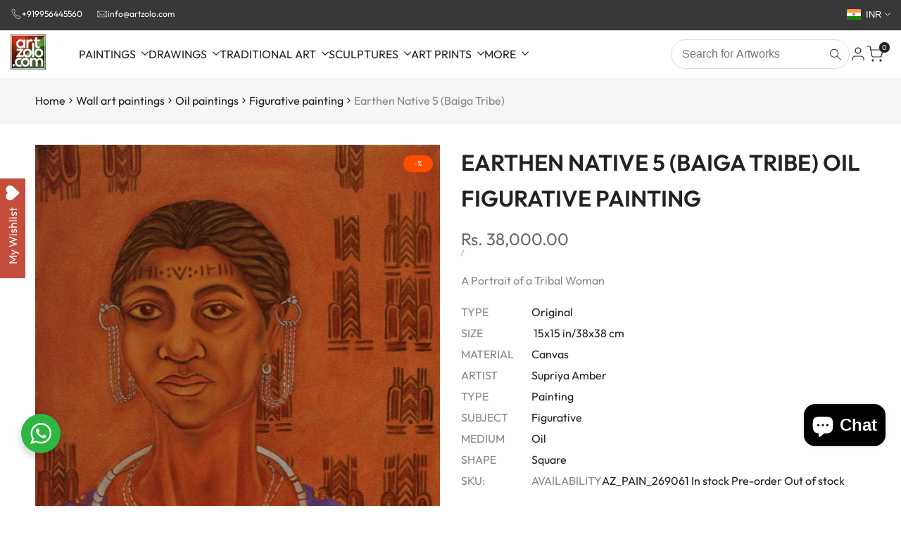

--- FILE ---
content_type: text/html; charset=utf-8
request_url: https://www.artzolo.com/products/earthen-native-5-baiga-tribe-painting
body_size: 71658
content:
<!doctype html><html class="no-js hdt-pr-img__effect-none hdt-badge__shape-circle dir--ltr " lang="en" dir="ltr">
  <head>
<meta charset="utf-8">
    <meta http-equiv="X-UA-Compatible last-modified" content=" content="IE=edge">
    <meta name="viewport" content="width=device-width,initial-scale=1">
    <meta name="theme-color" content="">
    <link rel="canonical" href="https://www.artzolo.com/products/earthen-native-5-baiga-tribe-painting"><meta name="robots" content="index, follow"><link rel="alternate" hreflang="en" href="https://www.artzolo.com/products/earthen-native-5-baiga-tribe-painting" /><link rel="icon" type="image/png" href="//www.artzolo.com/cdn/shop/files/favicon.png?crop=center&height=32&v=1698733745&width=32">
      <link rel="apple-touch-icon" href="//www.artzolo.com/cdn/shop/files/favicon.png?crop=center&height=48&v=1698733745&width=48"><link rel="preconnect" href="https://fonts.shopifycdn.com" crossorigin>

      <link rel="preload" 
            href="//www.artzolo.com/cdn/shop/t/32/assets/collection-products.aio.min.css?v=45413613649382009461759137487" 
            as="style" 
            onload="this.onload=null;this.rel='stylesheet'">

      <noscript>
          <link rel="stylesheet" href="//www.artzolo.com/cdn/shop/t/32/assets/collection-products.aio.min.css?v=45413613649382009461759137487">
      </noscript>

      <link rel="preload" 
            href="//www.artzolo.com/cdn/shop/t/32/assets/product-card.aio.min.css?v=25577451321617402581759137487" 
            as="style" 
            onload="this.onload=null;this.rel='stylesheet'">

      <noscript>
          <link rel="stylesheet" href="//www.artzolo.com/cdn/shop/t/32/assets/product-card.aio.min.css?v=25577451321617402581759137487">
      </noscript>
      <link rel="preload" 
            href="//www.artzolo.com/cdn/shop/t/32/assets/style-dynamic-product.css?v=19763" 
            as="style" 
            onload="this.onload=null;this.rel='stylesheet'">

      <noscript>
          <link rel="stylesheet" href="//www.artzolo.com/cdn/shop/t/32/assets/style-dynamic-product.css?v=19763">
      </noscript>

    
<style id="critical-css">
        *{box-sizing:border-box;margin:0;padding:0}
        body{font:14px/1.4 system-ui,sans-serif;color:#333;background:#fff}
        img{max-width:100%;height:auto;background:#f5f5f5}
        .hdt-header{position:fixed;top:0;width:100%;background:#fff;z-index:999;height:60px}
        @media(max-width:768px){.hdt-header{height:50px}input,button{font-size:16px}}
        /* No-JS mega menu fallback - show menu when details is open */
        #hdt-nav-ul > li > details[open] > .hdt-sub-menu{opacity:1!important;visibility:visible!important;pointer-events:auto;z-index:999}
      </style><title>
      &quot;Earthen Native 5 (Baiga Tribe)&quot;: Red Oil Painting by Supriya Amber
 &ndash; ArtZolo.com</title><meta name="description" content="Dreamy azure art titled &quot;Earthen Native 5 (Baiga Tribe)&quot; by artist Supriya Amber. Original 15x15 inch oil painting in Red on Canvas (Square) for Sale. Shop for striking figurative paintings. Secure Payment, Worldwide Shipping.">
<!-- /snippets/social-meta-tags.liquid -->
<meta property="og:site_name" content="ArtZolo.com">
<meta property="og:url" content="https://www.artzolo.com/products/earthen-native-5-baiga-tribe-painting">
<meta property="og:title" content="&quot;Earthen Native 5 (Baiga Tribe)&quot;: Red Oil Painting by Supriya Amber">
<meta property="og:type" content="product">
<meta property="og:description" content="Dreamy azure art titled &quot;Earthen Native 5 (Baiga Tribe)&quot; by artist Supriya Amber. Original 15x15 inch oil painting in Red on Canvas (Square) for Sale. Shop for striking figurative paintings. Secure Payment, Worldwide Shipping."><meta property="og:image" content="http://www.artzolo.com/cdn/shop/files/earthen-native-5-baiga-tribe-artzolo-com.jpg?v=1715700782">
  <meta property="og:image:secure_url" content="https://www.artzolo.com/cdn/shop/files/earthen-native-5-baiga-tribe-artzolo-com.jpg?v=1715700782">
  <meta property="og:image:width" content="800">
  <meta property="og:image:height" content="805"><meta property="og:price:amount" content="38,000.00">
  <meta property="og:price:currency" content="INR"><meta name="x:site" content="@https://twitter.com/artzolo"><meta name="x:card" content="summary_large_image">
<meta name="x:title" content="&quot;Earthen Native 5 (Baiga Tribe)&quot;: Red Oil Painting by Supriya Amber">
<meta name="x:description" content="Dreamy azure art titled &quot;Earthen Native 5 (Baiga Tribe)&quot; by artist Supriya Amber. Original 15x15 inch oil painting in Red on Canvas (Square) for Sale. Shop for striking figurative paintings. Secure Payment, Worldwide Shipping."><meta name="keywords" content="15x15, available, baiga tribe, canvas, figurative, oil, original, painting, red, small, square, supriya amber, women, Indian art, original artwork, Supriya Amber"><meta name="ai-search-title" content="Earthen Native 5 (Baiga Tribe) - Original Artwork by Supriya Amber | ArtZolo">
<meta name="ai-search-description" content="This brilliant home decor is meticulously crafted with creative excellence. Created by the talented artist Supriya Amber, this piece elevates aesthetics...">
<meta name="search-intent" content="commercial, informational, transactional">
<meta name="content-type" content="art, ecommerce, marketplace">
<meta name="geographic-region" content="India">
<meta name="target-audience" content="art collectors, art enthusiasts, interior designers, art investors"><meta property="product:brand" content="Supriya Amber">
  <meta property="product:availability" content="in stock">
  <meta property="product:condition" content="new">
  <meta property="product:price:amount" content="38,000.00">
  <meta property="product:price:currency" content="INR">
  <meta property="product:category" content="Painting"><meta name="twitter:card" content="summary_large_image">
<meta name="twitter:site" content="@artzolo">
<meta name="twitter:creator" content="@artzolo">
<meta name="twitter:title" content="Earthen Native 5 (Baiga Tribe) - Original Artwork by Supriya Amber | ArtZolo">
<meta name="twitter:description" content="This brilliant home decor is meticulously crafted with creative excellence. Created by the talented artist Supriya Amber, this piece elevates aesthetics..."><meta name="msapplication-TileColor" content="#01bad4">
<meta name="msapplication-config" content="//www.artzolo.com/cdn/shop/t/32/assets/browserconfig.xml?v=19763">
<meta name="application-name" content="ArtZolo"><meta name="yandex-verification" content="your-yandex-verification-code"><meta name="format-detection" content="telephone=no">
<meta name="mobile-web-app-capable" content="yes">
<meta name="apple-mobile-web-app-capable" content="yes">
<meta name="apple-mobile-web-app-status-bar-style" content="black-translucent">
<meta name="apple-mobile-web-app-title" content="ArtZolo"><meta name="geo.region" content="IN">
<meta name="geo.country" content="India">
<meta name="ICBM" content="28.6139, 77.2090">
<meta name="currency" content="INR">
<meta name="pricing-currency" content="INR"><meta name="ecommerce-platform" content="Shopify">
<meta name="business-type" content="Art Gallery, Online Marketplace">
<meta name="shipping-countries" content="India, International">
<meta name="payment-methods" content="Credit Card, Debit Card, UPI, Net Banking, Wallet">
<style data-shopify>@font-face {
  font-family: Outfit;
  font-weight: 100;
  font-style: normal;
  font-display: swap;
  src: url("//www.artzolo.com/cdn/fonts/outfit/outfit_n1.e553dadc620a06869e4c5b6d7de2501fc668de01.woff2") format("woff2"),
       url("//www.artzolo.com/cdn/fonts/outfit/outfit_n1.2844afd8a7823b3473e5e0a0cd14511ba6876927.woff") format("woff");
}

@font-face {
  font-family: Outfit;
  font-weight: 200;
  font-style: normal;
  font-display: swap;
  src: url("//www.artzolo.com/cdn/fonts/outfit/outfit_n2.789f288d061952dc1dbc9afdf50d9a7c26ec8c64.woff2") format("woff2"),
       url("//www.artzolo.com/cdn/fonts/outfit/outfit_n2.9754a496b280dc3d6504ffb4032ed2d4b15cf2eb.woff") format("woff");
}

@font-face {
  font-family: Outfit;
  font-weight: 300;
  font-style: normal;
  font-display: swap;
  src: url("//www.artzolo.com/cdn/fonts/outfit/outfit_n3.8c97ae4c4fac7c2ea467a6dc784857f4de7e0e37.woff2") format("woff2"),
       url("//www.artzolo.com/cdn/fonts/outfit/outfit_n3.b50a189ccde91f9bceee88f207c18c09f0b62a7b.woff") format("woff");
}

@font-face {
  font-family: Outfit;
  font-weight: 400;
  font-style: normal;
  font-display: swap;
  src: url("//www.artzolo.com/cdn/fonts/outfit/outfit_n4.387c2e2715c484a1f1075eb90d64808f1b37ac58.woff2") format("woff2"),
       url("//www.artzolo.com/cdn/fonts/outfit/outfit_n4.aca8c81f18f62c9baa15c2dc5d1f6dd5442cdc50.woff") format("woff");
}

@font-face {
  font-family: Outfit;
  font-weight: 500;
  font-style: normal;
  font-display: swap;
  src: url("//www.artzolo.com/cdn/fonts/outfit/outfit_n5.8646f8eed6d6d0a1ac9821ab288cc9621d1e145e.woff2") format("woff2"),
       url("//www.artzolo.com/cdn/fonts/outfit/outfit_n5.9e3c12421e42661c948a7f5b879e5e0c7d394cd6.woff") format("woff");
}

@font-face {
  font-family: Outfit;
  font-weight: 600;
  font-style: normal;
  font-display: swap;
  src: url("//www.artzolo.com/cdn/fonts/outfit/outfit_n6.dfcbaa80187851df2e8384061616a8eaa1702fdc.woff2") format("woff2"),
       url("//www.artzolo.com/cdn/fonts/outfit/outfit_n6.88384e9fc3e36038624caccb938f24ea8008a91d.woff") format("woff");
}

@font-face {
  font-family: Outfit;
  font-weight: 700;
  font-style: normal;
  font-display: swap;
  src: url("//www.artzolo.com/cdn/fonts/outfit/outfit_n7.bfc2ca767cd7c6962e82c320123933a7812146d6.woff2") format("woff2"),
       url("//www.artzolo.com/cdn/fonts/outfit/outfit_n7.f0b22ea9a32b6f1f6f493dd3a7113aae3464d8b2.woff") format("woff");
}

@font-face {
  font-family: Outfit;
  font-weight: 800;
  font-style: normal;
  font-display: swap;
  src: url("//www.artzolo.com/cdn/fonts/outfit/outfit_n8.82c986867e28422074fafe28e526b4d112b5b7a5.woff2") format("woff2"),
       url("//www.artzolo.com/cdn/fonts/outfit/outfit_n8.48a3786a285da78cf2252ec645419b73952db98f.woff") format("woff");
}

@font-face {
  font-family: Outfit;
  font-weight: 900;
  font-style: normal;
  font-display: swap;
  src: url("//www.artzolo.com/cdn/fonts/outfit/outfit_n9.860250bea825a5eb12b22579df26823ac1df648b.woff2") format("woff2"),
       url("//www.artzolo.com/cdn/fonts/outfit/outfit_n9.24d7c431e44f8b4622ceaf809ffa8dfc16efa898.woff") format("woff");
}

@font-face {
  font-family: "Alegreya Sans";
  font-weight: 100;
  font-style: normal;
  font-display: swap;
  src: url("//www.artzolo.com/cdn/fonts/alegreya_sans/alegreyasans_n1.78244aaddcdf55870ce2d0f2552f645c0e86e78b.woff2") format("woff2"),
       url("//www.artzolo.com/cdn/fonts/alegreya_sans/alegreyasans_n1.78084af90697b4eb0c1abe623396dc55691d039c.woff") format("woff");
}

@font-face {
  font-family: "Alegreya Sans";
  font-weight: 100;
  font-style: italic;
  font-display: swap;
  src: url("//www.artzolo.com/cdn/fonts/alegreya_sans/alegreyasans_i1.046a0807073ddcfc61f7e6d8953be68c80397872.woff2") format("woff2"),
       url("//www.artzolo.com/cdn/fonts/alegreya_sans/alegreyasans_i1.890c8407844b11a1b54348ccc7ebd99d1fc929ab.woff") format("woff");
}

@font-face {
  font-family: "Alegreya Sans";
  font-weight: 300;
  font-style: normal;
  font-display: swap;
  src: url("//www.artzolo.com/cdn/fonts/alegreya_sans/alegreyasans_n3.d9bb976a8dabff979c9bf4778acd7fab28bcbde5.woff2") format("woff2"),
       url("//www.artzolo.com/cdn/fonts/alegreya_sans/alegreyasans_n3.d1dbe245914cac041679808963c71b3b418ece01.woff") format("woff");
}

@font-face {
  font-family: "Alegreya Sans";
  font-weight: 300;
  font-style: italic;
  font-display: swap;
  src: url("//www.artzolo.com/cdn/fonts/alegreya_sans/alegreyasans_i3.e293553433a48c6689310a08c0bb31121c922c78.woff2") format("woff2"),
       url("//www.artzolo.com/cdn/fonts/alegreya_sans/alegreyasans_i3.2deba84e32350e0d0cc1048000d54d94e77cfb75.woff") format("woff");
}

@font-face {
  font-family: "Alegreya Sans";
  font-weight: 400;
  font-style: normal;
  font-display: swap;
  src: url("//www.artzolo.com/cdn/fonts/alegreya_sans/alegreyasans_n4.e332e76eefe545db0f9180cd382ce06e2f88055f.woff2") format("woff2"),
       url("//www.artzolo.com/cdn/fonts/alegreya_sans/alegreyasans_n4.2f538e6a7581234d2f67054a40fbfd36d80c2e56.woff") format("woff");
}

@font-face {
  font-family: "Alegreya Sans";
  font-weight: 400;
  font-style: italic;
  font-display: swap;
  src: url("//www.artzolo.com/cdn/fonts/alegreya_sans/alegreyasans_i4.7156278bb23e48db294dc221d52a46fdc0183947.woff2") format("woff2"),
       url("//www.artzolo.com/cdn/fonts/alegreya_sans/alegreyasans_i4.7283a068f87063ea0a478d58f299dd97afe5e064.woff") format("woff");
}

@font-face {
  font-family: "Alegreya Sans";
  font-weight: 500;
  font-style: normal;
  font-display: swap;
  src: url("//www.artzolo.com/cdn/fonts/alegreya_sans/alegreyasans_n5.f0aec68ae52856bf4ae850bccaee669f9534ca16.woff2") format("woff2"),
       url("//www.artzolo.com/cdn/fonts/alegreya_sans/alegreyasans_n5.091e8b3cf84229df0381e54d853b071df25a649f.woff") format("woff");
}

@font-face {
  font-family: "Alegreya Sans";
  font-weight: 500;
  font-style: italic;
  font-display: swap;
  src: url("//www.artzolo.com/cdn/fonts/alegreya_sans/alegreyasans_i5.8c1c15a030bbe7eb3746adf26fe419a8b550d819.woff2") format("woff2"),
       url("//www.artzolo.com/cdn/fonts/alegreya_sans/alegreyasans_i5.d6ca02c8b449f883ce252778bc4c7e9510f6c20b.woff") format("woff");
}

@font-face {
  font-family: "Alegreya Sans";
  font-weight: 700;
  font-style: normal;
  font-display: swap;
  src: url("//www.artzolo.com/cdn/fonts/alegreya_sans/alegreyasans_n7.3d9476fb0ebeda6ade9688d66cdb9524e329b866.woff2") format("woff2"),
       url("//www.artzolo.com/cdn/fonts/alegreya_sans/alegreyasans_n7.f29cc7ebdc42d1112e7f77e7b4655fa02c985111.woff") format("woff");
}

@font-face {
  font-family: "Alegreya Sans";
  font-weight: 700;
  font-style: italic;
  font-display: swap;
  src: url("//www.artzolo.com/cdn/fonts/alegreya_sans/alegreyasans_i7.55aed94c5c86deedc38bc8fc0b8f7fe64ec06c3a.woff2") format("woff2"),
       url("//www.artzolo.com/cdn/fonts/alegreya_sans/alegreyasans_i7.b894eb092626c7721e865b7909f1ef5f5df8d3ac.woff") format("woff");
}

@font-face {
  font-family: "Alegreya Sans";
  font-weight: 800;
  font-style: normal;
  font-display: swap;
  src: url("//www.artzolo.com/cdn/fonts/alegreya_sans/alegreyasans_n8.6c56be73fb7394400b4d0be394a273ee3660547a.woff2") format("woff2"),
       url("//www.artzolo.com/cdn/fonts/alegreya_sans/alegreyasans_n8.7286b8515d2c725a873a54fa41e70110ef804237.woff") format("woff");
}

@font-face {
  font-family: "Alegreya Sans";
  font-weight: 800;
  font-style: italic;
  font-display: swap;
  src: url("//www.artzolo.com/cdn/fonts/alegreya_sans/alegreyasans_i8.9149546d9e0197c052fafc2e6cdc451f77cef7ff.woff2") format("woff2"),
       url("//www.artzolo.com/cdn/fonts/alegreya_sans/alegreyasans_i8.e0a97a755e1aaccf961a8b3d6cf523a544f81ac2.woff") format("woff");
}

@font-face {
  font-family: "Alegreya Sans";
  font-weight: 900;
  font-style: normal;
  font-display: swap;
  src: url("//www.artzolo.com/cdn/fonts/alegreya_sans/alegreyasans_n9.d6e2eff01311dd591eced238279870a8cd2e0067.woff2") format("woff2"),
       url("//www.artzolo.com/cdn/fonts/alegreya_sans/alegreyasans_n9.269f82bb1ed930a6679e57c283a5f1322a7757cb.woff") format("woff");
}

@font-face {
  font-family: "Alegreya Sans";
  font-weight: 900;
  font-style: italic;
  font-display: swap;
  src: url("//www.artzolo.com/cdn/fonts/alegreya_sans/alegreyasans_i9.6dcfff56a4e55a89c35bcde08b47538d70868b7e.woff2") format("woff2"),
       url("//www.artzolo.com/cdn/fonts/alegreya_sans/alegreyasans_i9.04ec24d1e16f6a4509e25920e7e13c9b40b90b6f.woff") format("woff");
}

@font-face {
  font-family: Alegreya;
  font-weight: 400;
  font-style: normal;
  font-display: swap;
  src: url("//www.artzolo.com/cdn/fonts/alegreya/alegreya_n4.9d59d35c9865f13cc7223c9847768350c0c7301a.woff2") format("woff2"),
       url("//www.artzolo.com/cdn/fonts/alegreya/alegreya_n4.a883043573688913d15d350b7a40349399b2ef99.woff") format("woff");
}

@font-face {
  font-family: Alegreya;
  font-weight: 400;
  font-style: italic;
  font-display: swap;
  src: url("//www.artzolo.com/cdn/fonts/alegreya/alegreya_i4.8dee6f2ed2ce33b7dc66259131d71ed090011461.woff2") format("woff2"),
       url("//www.artzolo.com/cdn/fonts/alegreya/alegreya_i4.f1e64827a79062bc46c078ea2821c6711f0f09ad.woff") format("woff");
}

@font-face {
  font-family: Alegreya;
  font-weight: 500;
  font-style: normal;
  font-display: swap;
  src: url("//www.artzolo.com/cdn/fonts/alegreya/alegreya_n5.c8117fcafde40aec574fccc47c714183c67f21d2.woff2") format("woff2"),
       url("//www.artzolo.com/cdn/fonts/alegreya/alegreya_n5.e801e4581609b8be8eafbd913614dbf5dee5e150.woff") format("woff");
}

@font-face {
  font-family: Alegreya;
  font-weight: 500;
  font-style: italic;
  font-display: swap;
  src: url("//www.artzolo.com/cdn/fonts/alegreya/alegreya_i5.923c1872be8a3d7d07d509f58f3d4e1eb847606e.woff2") format("woff2"),
       url("//www.artzolo.com/cdn/fonts/alegreya/alegreya_i5.e9d19a3ecf5e524f12209f34d933622dd5fcbd06.woff") format("woff");
}

@font-face {
  font-family: Alegreya;
  font-weight: 600;
  font-style: normal;
  font-display: swap;
  src: url("//www.artzolo.com/cdn/fonts/alegreya/alegreya_n6.153f38d8855205bc2c2131142a6767c19931a8da.woff2") format("woff2"),
       url("//www.artzolo.com/cdn/fonts/alegreya/alegreya_n6.cf6f18085fad5f222ecdada88df93ecef4d74ea2.woff") format("woff");
}

@font-face {
  font-family: Alegreya;
  font-weight: 600;
  font-style: italic;
  font-display: swap;
  src: url("//www.artzolo.com/cdn/fonts/alegreya/alegreya_i6.73ab3624778a149f1407e1e3805fbd4753fe1bd8.woff2") format("woff2"),
       url("//www.artzolo.com/cdn/fonts/alegreya/alegreya_i6.39998736b7fad92b495ad9e672575636d475b60f.woff") format("woff");
}

@font-face {
  font-family: Alegreya;
  font-weight: 700;
  font-style: normal;
  font-display: swap;
  src: url("//www.artzolo.com/cdn/fonts/alegreya/alegreya_n7.94acea1149930a7b242e750715301e9002cdbb09.woff2") format("woff2"),
       url("//www.artzolo.com/cdn/fonts/alegreya/alegreya_n7.44924b4ad31cd43b056fd2b37a197352574886fd.woff") format("woff");
}

@font-face {
  font-family: Alegreya;
  font-weight: 700;
  font-style: italic;
  font-display: swap;
  src: url("//www.artzolo.com/cdn/fonts/alegreya/alegreya_i7.5e65007906c5f78bc33208b7b54b20b3c445ca0e.woff2") format("woff2"),
       url("//www.artzolo.com/cdn/fonts/alegreya/alegreya_i7.4848fae5074f900a889cf3e9420385da30033d27.woff") format("woff");
}

@font-face {
  font-family: Alegreya;
  font-weight: 800;
  font-style: normal;
  font-display: swap;
  src: url("//www.artzolo.com/cdn/fonts/alegreya/alegreya_n8.d4bdb4ed914bb56f07a21af6dea72e973bb4801b.woff2") format("woff2"),
       url("//www.artzolo.com/cdn/fonts/alegreya/alegreya_n8.f82760765dbbc209437af953fcd985e788d29013.woff") format("woff");
}

@font-face {
  font-family: Alegreya;
  font-weight: 800;
  font-style: italic;
  font-display: swap;
  src: url("//www.artzolo.com/cdn/fonts/alegreya/alegreya_i8.51a14661bebfbadc6d767d6782431062fcc01d20.woff2") format("woff2"),
       url("//www.artzolo.com/cdn/fonts/alegreya/alegreya_i8.e20fb424d5e6aa771b54d042ae1e7d2a64bdf8d8.woff") format("woff");
}

@font-face {
  font-family: Alegreya;
  font-weight: 900;
  font-style: normal;
  font-display: swap;
  src: url("//www.artzolo.com/cdn/fonts/alegreya/alegreya_n9.5670a298f1b439f9d232b95705f2ec42b2aedc4a.woff2") format("woff2"),
       url("//www.artzolo.com/cdn/fonts/alegreya/alegreya_n9.f02d40f955a2870dff365b10eb5386bc7b7930ef.woff") format("woff");
}

@font-face {
  font-family: Alegreya;
  font-weight: 900;
  font-style: italic;
  font-display: swap;
  src: url("//www.artzolo.com/cdn/fonts/alegreya/alegreya_i9.9b78f9e3ec3e6c5465a794a00423ada741615a47.woff2") format("woff2"),
       url("//www.artzolo.com/cdn/fonts/alegreya/alegreya_i9.a007df9553f7adfa8e4dd8d47f1d2a6245ec2661.woff") format("woff");
}

:root {
    --aspect-ratiocus1: 0.716;
    --scrollbar-w: 0px;
    /* Spacing */
    --spacing-0-2: 0.2rem; /* 2px */
    --spacing-0-4: 0.4rem; /* 4px */
    --spacing-0-6: 0.6rem; /* 6px */
    --spacing-0-8: 0.8rem; /* 8px */
    --spacing-1: 1rem; /* 10px */
    --spacing-1-2: 1.2rem; /* 12px */
    --spacing-1-4: 1.4rem; /* 14px */
    --spacing-1-6: 1.6rem; /* 16px */
    --spacing-1-8: 1.8rem; /* 18px */
    --spacing-2: 2rem; /* 20px */
    --spacing-2-2: 2.2rem; /* 22px */
    --spacing-2-4: 2.4rem; /* 24px */
    --spacing-2-6: 2.6rem; /* 26px */
    --spacing-2-8: 2.8rem; /* 28px */
    --spacing-3: 3rem; /* 30px */
    --spacing-3-2: 3.2rem; /* 32px */
    --spacing-3-4: 3.4rem; /* 34px */
    --spacing-3-6: 3.6rem; /* 36px */
    --spacing-3-8: 3.8rem; /* 38px */
    --spacing-4: 4rem; /* 40px */
    --spacing-4-2: 4.2rem; /* 42px */
    --spacing-4-4: 4.4rem; /* 44px */
    --spacing-4-8: 4.8rem; /* 48px */
    --spacing-5: 5rem; /* 50px */
    --spacing-5-6: 5.6rem; /* 56px */
    --spacing-6: 6rem; /* 60px */
    --spacing-6-4: 6.4rem; /* 64px */
    --spacing-7: 7rem; /* 70px */
    --spacing-7-2: 7.2rem; /* 72px */
    --spacing-8: 8rem; /* 80px */
    --spacing-9: 9rem; /* 90px */
    --spacing-10: 10rem; /* 100px */

    /* Colors */
    --color-base-background: 255 255 255;
    --color-base-text: 34 34 34;
    --color-focus: 1 186 212;
    --payment-terms-background-color: rgb(255 255 255);

    --color-foreground: 34 34 34;
    --color-foreground2: 135 135 135;    
    --color-background2: 242 242 242;
    --color-accent: 1 186 212;
    --color-secondary: 98 98 98;
    --color-tertiary: 162 162 162;

    --hdt-btn-color: 255 255 255;
    --hdt-btn-bg: 34 34 34;
    --hdt-btn-border-color: 34 34 34;
    --hdt-btn-hover-color: 255 255 255;
    --hdt-btn-hover-bg:52 52 52;
    --hdt-btn-hover-border-color:52 52 52;

    --hdt-btn-secondary-color: 224 224 224;
    --hdt-btn-secondary-bg: 98 98 98;

    --hdt-btn-tertiary-color: 236 236 236;
    --hdt-btn-tertiary-bg: 162 162 162;

    --hdt-btn-outline-color: 34 34 34;
    --hdt-btn-outline-border-color: 34 34 34;

    --hdt-link-color: 34 34 34;
    --hdt-link-hover-color: 1 186 212;

    --color-line-border: 221 221 221;
    --color-overlay: 0 0 0;
    --payment-terms-background-color: rgb(255 255 255);
    /* Product colors */
    --color-pr-price: 105 105 105;
    --color-pr-sale-price: 236 1 1;
    --color-pr-text: 34 34 34;
    --color-pr-rating: ;
    /* Input colors */
    --color-input-primary: 255 255 255;
    --color-input-secondary: 104 104 104;

    /* Product badge colors */
    --color-on-sale-badge-background: 255 78 0;
    --color-on-sale-badge-text: 255 255 255;
    --color-new-badge-background: 86 207 225;
    --color-new-badge-text: 255 255 255;
    --color-sold-out-badge-background: 236 1 1;
    --color-sold-out-badge-text: 255 255 255;
    --color-pre-order-badge-background: 7 116 215;
    --color-pre-order-badge-text: 255 255 255;
    --color-custom-badge-background: 0 165 0;
    --color-custom-badge-text: 255 255 255;

    /* Notices colors */
    --color-tooltip-background: 56 56 56;
    --color-tooltip-text: 255 255 255;
    --color-success-background: 232 240 233;
    --color-success-text: 66 132 69;
    --color-warning-background: 251 246 234;
    --color-warning-text: 224 178 82;
    --color-error-background: 253 224 228;
    --color-error-text: 235 0 27;--f_family_1: Outfit, sans-serif;
    --f_family_2: "Alegreya Sans", sans-serif;
    --f_family_3: Alegreya, serif;/* --bs-font-sans-serif: var(--f_family); */

    --font-body-family: var(--f_family_1);
    --font-body-weight: 400;
    --font-body-weight-bold: 700;

    --font-heading-family: var(--f_family_1);
    --font-sheading-family: var(--f_family_2);
    --font-heading-weight: 600;

    --font-body-line-height: 1.6;
    --font-body-spacing: 0.0em;
    --font-heading-scale: 1.0;
    --font-heading-line-height: 1.5;
    --font-heading-spacing: 0.0em;
    --button-line-height: 1.2;

    --h0-size: calc(6.4rem * var(--font-heading-scale));
    --h1-size: calc(5.4rem * var(--font-heading-scale));
    --h2-size: calc(4.2rem * var(--font-heading-scale));
    --h3-size: calc(3.4rem * var(--font-heading-scale));
    --h4-size: calc(2.8rem * var(--font-heading-scale));
    --h5-size: calc(2.4rem * var(--font-heading-scale));
    --h6-size: calc(1.6rem * var(--font-heading-scale));

    --h0-size-mb: calc(3.2rem * var(--font-heading-scale));
    --h1-size-mb: calc(2.8rem * var(--font-heading-scale));
    --h2-size-mb: calc(2.5rem * var(--font-heading-scale));
    --h3-size-mb: calc(2.4rem * var(--font-heading-scale));
    --h4-size-mb: calc(2.2rem * var(--font-heading-scale));
    --h5-size-mb: calc(1.8rem * var(--font-heading-scale));
    --h6-size-mb: calc(1.4rem * var(--font-heading-scale));

    /* Font sizes */
    --text-xs: 1.0rem;
    --text-sm: 1.2rem;
    --text-base: 1.4rem;
    --text-lg: 1.6rem;
    --text-xl: 1.8rem;
    --text-2xl: 2.0rem;
    --text-4xl: 2.2rem;
    --text-6xl: 2.4rem;
    --text-8xl: 2.6rem;
    --text-10xl: 2.8rem;
    --text-12xl: 3.0rem;
    /* Font Weight */
    --font-light: 300;
    --font-normal: 400;
    --font-medium: 500;
    --font-semibold: 600;
    --font-bold: 700;
    --font-extrabold: 800;
    --font-black: 900;
    --spacing-x: 15px;
    --spacing-y: 15px;

    --container-max-width: 144rem;
    --container-max-width-padding-lg: 154rem;
    --container-max-width-padding-md: 150rem;
    --container-width-margin: 0rem;
    --spacing-sections-desktop: 0px;
    --spacing-sections-mobile: 0px;

    /* Border Radius */
    --radius-2xs: 0.0rem;
    --radius-xs: 0.0rem;
    --radius-sm: 0.0rem;
    --radius: 0.0rem;
    --radius-lg: 0.0rem;
    --radius-full: 9999px;
    --radius-button: 3.0rem;
    --radius-input: 3.0rem;
    --radius-product-card: 0.0rem;
    --radius-product-media: 0.0rem;
    --radius-collection-card: 0.0rem;
    --radius-blog-card: 0.0rem;

    --padding-block-input: var(--spacing-0-6);
    --padding-inline-input: var(--spacing-1);
    --height-input: var(--spacing-4-2);
    --thickness-btn: 0.2rem;

    --cursor-zoom-in-icon: url(//www.artzolo.com/cdn/shop/t/32/assets/cursor-zoom-in.svg?v=88807523373575012131759137487);
    --cursor-close-svg-url: url(//www.artzolo.com/cdn/shop/t/32/assets/cursor-close.svg?v=32251313898602219511759137487);

    /* RTL support */
      --value-logical-flip: 1;
      --value-origin-start: left;
      --value-origin-end: right;}

  /* Color schemes */
  [color-scheme="scheme-1"] {
      --color-background: 255 255 255;
      ;
      --color-background2: 242 242 242;

      --color-foreground: 34 34 34;
      --color-foreground2: 135 135 135;
      --color-accent: 1 186 212;
      --color-secondary: 98 98 98;
      --color-tertiary: 162 162 162;

      --hdt-btn-color: 255 255 255;
      --hdt-btn-bg: 34 34 34;
      --hdt-btn-border-color: 34 34 34;
      --hdt-btn-hover-color: 255 255 255;
      --hdt-btn-hover-bg:52 52 52;
      --hdt-btn-hover-border-color:52 52 52;

      --hdt-btn-secondary-color: 224 224 224;
      --hdt-btn-secondary-bg: 98 98 98;

      --hdt-btn-tertiary-color: 236 236 236;
      --hdt-btn-tertiary-bg: 162 162 162;

      --hdt-btn-outline-color: 34 34 34;
      --hdt-btn-outline-border-color: 34 34 34;

      --hdt-link-color: 34 34 34;
      --hdt-link-hover-color: 1 186 212;

      --color-line-border: 221 221 221;
      --color-overlay: 0 0 0;
      --payment-terms-background-color: rgb(255 255 255);
      /* Product colors */
      --color-pr-price: 105 105 105;
      --color-pr-sale-price: 236 1 1;
      --color-pr-text: 34 34 34;
      --color-pr-rating: ;
      /* Input colors */
      --color-input-primary: 255 255 255;
      --color-input-secondary: 104 104 104;
    }
  [color-scheme="scheme-77e4ef58-56a9-4631-876a-12098ba7d57d"] {
      --color-background: 34 34 34;
      ;
      --color-background2: 255 255 255;

      --color-foreground: 255 255 255;
      --color-foreground2: 135 135 135;
      --color-accent: 1 186 212;
      --color-secondary: 191 191 191;
      --color-tertiary: 128 128 128;

      --hdt-btn-color: 34 34 34;
      --hdt-btn-bg: 255 255 255;
      --hdt-btn-border-color: 255 255 255;
      --hdt-btn-hover-color: 34 34 34;
      --hdt-btn-hover-bg:255 255 255;
      --hdt-btn-hover-border-color:255 255 255;

      --hdt-btn-secondary-color: 76 76 76;
      --hdt-btn-secondary-bg: 191 191 191;

      --hdt-btn-tertiary-color: 51 51 51;
      --hdt-btn-tertiary-bg: 128 128 128;

      --hdt-btn-outline-color: 255 255 255;
      --hdt-btn-outline-border-color: 255 255 255;

      --hdt-link-color: 255 255 255;
      --hdt-link-hover-color: 1 186 212;

      --color-line-border: 68 68 68;
      --color-overlay: 0 0 0;
      --payment-terms-background-color: rgb(34 34 34);
      /* Product colors */
      --color-pr-price: 153 153 153;
      --color-pr-sale-price: 235 0 27;
      --color-pr-text: 255 255 255;
      --color-pr-rating: ;
      /* Input colors */
      --color-input-primary: 255 255 255;
      --color-input-secondary: 104 104 104;
    }
  [color-scheme="scheme-e0b73555-c767-4eda-aa6d-4e44e10aefce"] {
      --color-background: 255 255 255;
      ;
      --color-background2: 245 245 245;

      --color-foreground: 34 34 34;
      --color-foreground2: 135 135 135;
      --color-accent: 34 34 34;
      --color-secondary: 98 98 98;
      --color-tertiary: 162 162 162;

      --hdt-btn-color: 255 255 255;
      --hdt-btn-bg: 1 186 212;
      --hdt-btn-border-color: 1 186 212;
      --hdt-btn-hover-color: 255 255 255;
      --hdt-btn-hover-bg:1 217 248;
      --hdt-btn-hover-border-color:1 217 248;

      --hdt-btn-secondary-color: 224 224 224;
      --hdt-btn-secondary-bg: 98 98 98;

      --hdt-btn-tertiary-color: 236 236 236;
      --hdt-btn-tertiary-bg: 162 162 162;

      --hdt-btn-outline-color: 34 34 34;
      --hdt-btn-outline-border-color: 34 34 34;

      --hdt-link-color: 34 34 34;
      --hdt-link-hover-color: 34 34 34;

      --color-line-border: 238 238 238;
      --color-overlay: 0 0 0;
      --payment-terms-background-color: rgb(255 255 255);
      /* Product colors */
      --color-pr-price: 134 134 134;
      --color-pr-sale-price: 235 0 27;
      --color-pr-text: 0 0 0;
      --color-pr-rating: ;
      /* Input colors */
      --color-input-primary: 255 255 255;
      --color-input-secondary: 104 104 104;
    }
  [color-scheme="scheme-23cf8966-8e57-4acd-9bb3-bb85f222fbb9"] {
      --color-background: 255 255 255;
      ;
      --color-background2: 242 242 242;

      --color-foreground: 34 34 34;
      --color-foreground2: 135 135 135;
      --color-accent: 1 186 212;
      --color-secondary: 98 98 98;
      --color-tertiary: 162 162 162;

      --hdt-btn-color: 34 34 34;
      --hdt-btn-bg: 255 255 255;
      --hdt-btn-border-color: 153 153 153;
      --hdt-btn-hover-color: 34 34 34;
      --hdt-btn-hover-bg:255 255 255;
      --hdt-btn-hover-border-color:171 171 171;

      --hdt-btn-secondary-color: 224 224 224;
      --hdt-btn-secondary-bg: 98 98 98;

      --hdt-btn-tertiary-color: 236 236 236;
      --hdt-btn-tertiary-bg: 162 162 162;

      --hdt-btn-outline-color: 34 34 34;
      --hdt-btn-outline-border-color: 34 34 34;

      --hdt-link-color: 34 34 34;
      --hdt-link-hover-color: 1 186 212;

      --color-line-border: 221 221 221;
      --color-overlay: 0 0 0;
      --payment-terms-background-color: rgb(255 255 255);
      /* Product colors */
      --color-pr-price: 105 105 105;
      --color-pr-sale-price: 236 1 1;
      --color-pr-text: 34 34 34;
      --color-pr-rating: ;
      /* Input colors */
      --color-input-primary: 255 255 255;
      --color-input-secondary: 104 104 104;
    }
  [color-scheme="scheme-fe88a2ec-47a1-478d-8953-54da0178e18c"] {
      --color-background: 56 56 56;
      ;
      --color-background2: 242 242 242;

      --color-foreground: 255 255 255;
      --color-foreground2: 135 135 135;
      --color-accent: 1 186 212;
      --color-secondary: 191 191 191;
      --color-tertiary: 128 128 128;

      --hdt-btn-color: 34 34 34;
      --hdt-btn-bg: 255 255 255;
      --hdt-btn-border-color: 255 255 255;
      --hdt-btn-hover-color: 34 34 34;
      --hdt-btn-hover-bg:255 255 255;
      --hdt-btn-hover-border-color:255 255 255;

      --hdt-btn-secondary-color: 76 76 76;
      --hdt-btn-secondary-bg: 191 191 191;

      --hdt-btn-tertiary-color: 51 51 51;
      --hdt-btn-tertiary-bg: 128 128 128;

      --hdt-btn-outline-color: 56 56 56;
      --hdt-btn-outline-border-color: 56 56 56;

      --hdt-link-color: 56 56 56;
      --hdt-link-hover-color: 1 186 212;

      --color-line-border: 230 230 230;
      --color-overlay: 0 0 0;
      --payment-terms-background-color: rgb(56 56 56);
      /* Product colors */
      --color-pr-price: 105 105 105;
      --color-pr-sale-price: 236 1 1;
      --color-pr-text: 255 255 255;
      --color-pr-rating: ;
      /* Input colors */
      --color-input-primary: 255 255 255;
      --color-input-secondary: 104 104 104;
    }
  [color-scheme="scheme-6707cc8e-6558-49d9-8759-f7d934d9fe4f"] {
      --color-background: 233 30 99;
      ;
      --color-background2: 242 242 242;

      --color-foreground: 255 255 255;
      --color-foreground2: 255 255 255;
      --color-accent: 1 186 212;
      --color-secondary: 191 191 191;
      --color-tertiary: 128 128 128;

      --hdt-btn-color: 34 34 34;
      --hdt-btn-bg: 255 255 255;
      --hdt-btn-border-color: 255 255 255;
      --hdt-btn-hover-color: 34 34 34;
      --hdt-btn-hover-bg:255 255 255;
      --hdt-btn-hover-border-color:255 255 255;

      --hdt-btn-secondary-color: 76 76 76;
      --hdt-btn-secondary-bg: 191 191 191;

      --hdt-btn-tertiary-color: 51 51 51;
      --hdt-btn-tertiary-bg: 128 128 128;

      --hdt-btn-outline-color: 255 255 255;
      --hdt-btn-outline-border-color: 255 255 255;

      --hdt-link-color: 255 255 255;
      --hdt-link-hover-color: 1 186 212;

      --color-line-border: 221 221 221;
      --color-overlay: 0 0 0;
      --payment-terms-background-color: rgb(233 30 99);
      /* Product colors */
      --color-pr-price: 105 105 105;
      --color-pr-sale-price: 236 1 1;
      --color-pr-text: 34 34 34;
      --color-pr-rating: ;
      /* Input colors */
      --color-input-primary: 255 255 255;
      --color-input-secondary: 104 104 104;
    }
  [color-scheme="scheme-c9476b69-abc7-454f-a946-2d5a9f5f3a37"] {
      --color-background: 246 246 248;
      ;
      --color-background2: 242 242 242;

      --color-foreground: 34 34 34;
      --color-foreground2: 135 135 135;
      --color-accent: 1 186 212;
      --color-secondary: 98 98 98;
      --color-tertiary: 162 162 162;

      --hdt-btn-color: 255 255 255;
      --hdt-btn-bg: 34 34 34;
      --hdt-btn-border-color: 34 34 34;
      --hdt-btn-hover-color: 255 255 255;
      --hdt-btn-hover-bg:52 52 52;
      --hdt-btn-hover-border-color:52 52 52;

      --hdt-btn-secondary-color: 224 224 224;
      --hdt-btn-secondary-bg: 98 98 98;

      --hdt-btn-tertiary-color: 236 236 236;
      --hdt-btn-tertiary-bg: 162 162 162;

      --hdt-btn-outline-color: 34 34 34;
      --hdt-btn-outline-border-color: 34 34 34;

      --hdt-link-color: 34 34 34;
      --hdt-link-hover-color: 1 186 212;

      --color-line-border: 230 230 230;
      --color-overlay: 0 0 0;
      --payment-terms-background-color: rgb(246 246 248);
      /* Product colors */
      --color-pr-price: 105 105 105;
      --color-pr-sale-price: 236 1 1;
      --color-pr-text: 34 34 34;
      --color-pr-rating: ;
      /* Input colors */
      --color-input-primary: 255 255 255;
      --color-input-secondary: 104 104 104;
    }
  [color-scheme="scheme-cdfc79ce-2e31-4318-8615-71a5d3be24f9"] {
      --color-background: 255 255 255;
      ;
      --color-background2: 242 242 242;

      --color-foreground: 34 34 34;
      --color-foreground2: 135 135 135;
      --color-accent: 1 186 212;
      --color-secondary: 98 98 98;
      --color-tertiary: 162 162 162;

      --hdt-btn-color: 34 34 34;
      --hdt-btn-bg: 255 255 255;
      --hdt-btn-border-color: 34 34 34;
      --hdt-btn-hover-color: 34 34 34;
      --hdt-btn-hover-bg:255 255 255;
      --hdt-btn-hover-border-color:52 52 52;

      --hdt-btn-secondary-color: 224 224 224;
      --hdt-btn-secondary-bg: 98 98 98;

      --hdt-btn-tertiary-color: 236 236 236;
      --hdt-btn-tertiary-bg: 162 162 162;

      --hdt-btn-outline-color: 34 34 34;
      --hdt-btn-outline-border-color: 34 34 34;

      --hdt-link-color: 34 34 34;
      --hdt-link-hover-color: 1 186 212;

      --color-line-border: 221 221 221;
      --color-overlay: 0 0 0;
      --payment-terms-background-color: rgb(255 255 255);
      /* Product colors */
      --color-pr-price: 105 105 105;
      --color-pr-sale-price: 236 1 1;
      --color-pr-text: 34 34 34;
      --color-pr-rating: ;
      /* Input colors */
      --color-input-primary: 255 255 255;
      --color-input-secondary: 104 104 104;
    }
  

  @media screen and (min-width: 768px) {
    :root {
    /* Font sizes */
    --text-xs: 1.4rem;
    --text-sm: 1.5rem;
    --text-base: 1.6rem;
    --text-lg: 1.8rem;
    --text-xl: 2.0rem;
    --text-2xl: 2.2rem;
    --text-4xl: 2.4rem;
    --text-6xl: 2.6rem;
    --text-8xl: 2.8rem;
    --text-10xl: 3.0rem;
    --text-12xl: 3.2rem;
    --spacing-x: 19.98px;
    --spacing-y: 19.98px;
    }
  }
  @media screen and (min-width: 1150px) {
    :root {
    --spacing-x: 30px;
    --spacing-y: 30px;
    }
  }
  .hdt-btn--size-custom.hdt-btn--size-custom-1 {
    --hdt-btn-padding-x: 32px; --button-line-height: 40px; --hdt-btn-font-size: 14px;--minw-button: 100px; --minwdt-button: 150px;
  }
  body {
    ;}
</style>

<link href="//www.artzolo.com/cdn/shop/t/32/assets/base.aio.min.css?v=26114168784679594361766404528" rel="stylesheet" type="text/css" media="all" />
<link href="//www.artzolo.com/cdn/shop/t/32/assets/theme.aio.min.css?v=12199824781200594741767074338" rel="stylesheet" type="text/css" media="all" />
<link href="//www.artzolo.com/cdn/shop/t/32/assets/product-card.aio.min.css?v=25577451321617402581759137487" rel="stylesheet" type="text/css" media="all" />
<link href="//www.artzolo.com/cdn/shop/t/32/assets/collection-products.aio.min.css?v=45413613649382009461759137487" rel="stylesheet" type="text/css" media="all" />


<script async crossorigin fetchpriority="high" src="/cdn/shopifycloud/importmap-polyfill/es-modules-shim.2.4.0.js"></script>
<script>
  window.themeHDN = {
    settings: {
      shopCurency: "INR",
      currencyFormat: "Rs. {{amount}}",
      moneyFormat: "Rs. {{amount}}",
      moneyWithCurrencyFormat: "Rs. {{amount}} INR",
      pageType: `product`,
      actionAfterATC: `open_cart_drawer`,
      currencyCodeEnabled: false,
      autoCurrencies: true,
      currencyRound: true,
      revealInView: true
      , shopTimezone: "+0530"}
  };
  document.documentElement.className = document.documentElement.className.replace('no-js', 'js');</script><script type="importmap">
  {
    "imports": {
      "@theme/libs": "//www.artzolo.com/cdn/shop/t/32/assets/libs.min.js?v=112679632034593218811759137487",
      "@theme/events": "//www.artzolo.com/cdn/shop/t/32/assets/events.aio.min.js?v=87687143135679254271759141645",
      "@theme/utilities": "//www.artzolo.com/cdn/shop/t/32/assets/utilities.aio.min.js?v=165286279348303363681759141645",
      "@theme/global": "//www.artzolo.com/cdn/shop/t/32/assets/global.min.js?v=61836012901107234051759137487",
      "@theme/psw": "//www.artzolo.com/cdn/shop/t/32/assets/es-psw.min.js?v=56831319481966336101759137487",
      "@theme/dayjs": "//www.artzolo.com/cdn/shop/t/32/assets/day.min.js?v=105690777647603308301759137487"
    }
  }
</script><script>
  // Ultra-minimal critical JavaScript only
  const isMobile = window.innerWidth <= 768;
  
  // Only load essential JS for LCP
  if (!isMobile) {
    const link1 = document.createElement('link');
    link1.rel = 'modulepreload';
    link1.href = '//www.artzolo.com/cdn/shop/t/32/assets/libs.min.js?v=112679632034593218811759137487';
    document.head.appendChild(link1);
  }
</script><script>
  window.addEventListener('load', () => {
    // Load JavaScript only after page is fully loaded
    setTimeout(() => {
      const script = document.createElement('script');
      script.type = 'module';
      script.src = '//www.artzolo.com/cdn/shop/t/32/assets/libs.min.js?v=112679632034593218811759137487';
      document.head.appendChild(script);
    }, 500);
  });
</script><script>
  // Only load JavaScript after user interaction or 3 seconds
  let jsLoaded = false;
  
  function loadNonCriticalJS() {
    if (jsLoaded) return;
    jsLoaded = true;
    
    // Only load essential modules
    const essentialModules = [
      "//www.artzolo.com/cdn/shop/t/32/assets/events.aio.min.js?v=87687143135679254271759141645",
      "//www.artzolo.com/cdn/shop/t/32/assets/global.min.js?v=61836012901107234051759137487"
    ];
    
    essentialModules.forEach(url => {
      const script = document.createElement('script');
      script.type = 'module';
      script.src = url;
      document.head.appendChild(script);
    });
  }
  
  // Load JS on user interaction or after delay
  ['mousedown', 'touchstart', 'keydown', 'scroll'].forEach(event => {
    document.addEventListener(event, loadNonCriticalJS, { once: true, passive: true });
  });
  
  // Fallback: load after 3 seconds
  setTimeout(loadNonCriticalJS, 3000);
</script><script type="module">
  let heavyModulesLoaded = false;
  
  function loadHeavyModules() {
    if (heavyModulesLoaded) return;
    heavyModulesLoaded = true;
    
    import("//www.artzolo.com/cdn/shop/t/32/assets/day.min.js?v=105690777647603308301759137487");
    // Add other heavy modules here
  }
  
  // Load heavy modules on first user interaction
  ['mousedown', 'touchstart', 'keydown'].forEach(event => {
    document.addEventListener(event, loadHeavyModules, { once: true, passive: true });
  });
  
  // Fallback: load after 3 seconds if no interaction
  setTimeout(loadHeavyModules, 3000);
</script>


<script src="//www.artzolo.com/cdn/shop/t/32/assets/events.aio.min.js?v=87687143135679254271759141645" type="module" defer></script>
<script src="//www.artzolo.com/cdn/shop/t/32/assets/utilities.aio.min.js?v=165286279348303363681759141645" type="module" defer></script>
<script src="//www.artzolo.com/cdn/shop/t/32/assets/es-psw.min.js?v=56831319481966336101759137487" type="module" defer></script>
<script src="//www.artzolo.com/cdn/shop/t/32/assets/day.min.js?v=105690777647603308301759137487" type="module" defer></script>
<!-- SEO-NEW: Add og:locale and og:updated_time -->
      <meta property="og:locale" content="en" /><!-- /SEO-NEW -->
        <meta property="og:title" content="ArtZolo.com – Buy Art, Paintings, Sculptures & More" />
        <meta name="twitter:title" content="ArtZolo.com – Buy Art, Paintings, Sculptures & More" />

      <!-- SEO-NEW: Add Twitter meta tags and image alt --><meta property="og:image:alt" content="&quot;Earthen Native 5 (Baiga Tribe)&quot;: Red Oil Painting by Supriya Amber">
        <meta name="twitter:image:alt" content="&quot;Earthen Native 5 (Baiga Tribe)&quot;: Red Oil Painting by Supriya Amber"><!-- /SEO-NEW -->      

    <script>window.performance && window.performance.mark && window.performance.mark('shopify.content_for_header.start');</script><meta name="google-site-verification" content="hgXGwYpfcnADmAlYrGMPw1z1OyChrTG_ZrOxiVBV_Lg">
<meta id="shopify-digital-wallet" name="shopify-digital-wallet" content="/78145552668/digital_wallets/dialog">
<meta id="in-context-paypal-metadata" data-shop-id="78145552668" data-venmo-supported="false" data-environment="production" data-locale="en_US" data-paypal-v4="true" data-currency="INR">
<link rel="alternate" type="application/json+oembed" href="https://www.artzolo.com/products/earthen-native-5-baiga-tribe-painting.oembed">
<script async="async" src="/checkouts/internal/preloads.js?locale=en-IN"></script>
<script id="shopify-features" type="application/json">{"accessToken":"839580e093dc708daa28615873c5fd50","betas":["rich-media-storefront-analytics"],"domain":"www.artzolo.com","predictiveSearch":true,"shopId":78145552668,"locale":"en"}</script>
<script>var Shopify = Shopify || {};
Shopify.shop = "artzolo-india.myshopify.com";
Shopify.locale = "en";
Shopify.currency = {"active":"INR","rate":"1.0"};
Shopify.country = "IN";
Shopify.theme = {"name":"artzolo-v3","id":178361401628,"schema_name":"Kalles","schema_version":"5.1.0","theme_store_id":null,"role":"main"};
Shopify.theme.handle = "null";
Shopify.theme.style = {"id":null,"handle":null};
Shopify.cdnHost = "www.artzolo.com/cdn";
Shopify.routes = Shopify.routes || {};
Shopify.routes.root = "/";</script>
<script type="module">!function(o){(o.Shopify=o.Shopify||{}).modules=!0}(window);</script>
<script>!function(o){function n(){var o=[];function n(){o.push(Array.prototype.slice.apply(arguments))}return n.q=o,n}var t=o.Shopify=o.Shopify||{};t.loadFeatures=n(),t.autoloadFeatures=n()}(window);</script>
<script id="shop-js-analytics" type="application/json">{"pageType":"product"}</script>
<script defer="defer" async type="module" src="//www.artzolo.com/cdn/shopifycloud/shop-js/modules/v2/client.init-shop-cart-sync_BN7fPSNr.en.esm.js"></script>
<script defer="defer" async type="module" src="//www.artzolo.com/cdn/shopifycloud/shop-js/modules/v2/chunk.common_Cbph3Kss.esm.js"></script>
<script defer="defer" async type="module" src="//www.artzolo.com/cdn/shopifycloud/shop-js/modules/v2/chunk.modal_DKumMAJ1.esm.js"></script>
<script type="module">
  await import("//www.artzolo.com/cdn/shopifycloud/shop-js/modules/v2/client.init-shop-cart-sync_BN7fPSNr.en.esm.js");
await import("//www.artzolo.com/cdn/shopifycloud/shop-js/modules/v2/chunk.common_Cbph3Kss.esm.js");
await import("//www.artzolo.com/cdn/shopifycloud/shop-js/modules/v2/chunk.modal_DKumMAJ1.esm.js");

  window.Shopify.SignInWithShop?.initShopCartSync?.({"fedCMEnabled":true,"windoidEnabled":true});

</script>
<script>(function() {
  var isLoaded = false;
  function asyncLoad() {
    if (isLoaded) return;
    isLoaded = true;
    var urls = ["\/\/cdn.shopify.com\/proxy\/de320a2a40d52b05817b066b73250e2ab10bc18caaa1fe79a60164843dbce0b9\/cartinsights.herokuapp.com\/assets\/packs\/customer_id.js?shop=artzolo-india.myshopify.com\u0026sp-cache-control=cHVibGljLCBtYXgtYWdlPTkwMA"];
    for (var i = 0; i < urls.length; i++) {
      var s = document.createElement('script');
      s.type = 'text/javascript';
      s.async = true;
      s.src = urls[i];
      var x = document.getElementsByTagName('script')[0];
      x.parentNode.insertBefore(s, x);
    }
  };
  if(window.attachEvent) {
    window.attachEvent('onload', asyncLoad);
  } else {
    window.addEventListener('load', asyncLoad, false);
  }
})();</script>
<script id="__st">var __st={"a":78145552668,"offset":19800,"reqid":"e905155e-3583-4f13-ad46-343e55672dab-1770150145","pageurl":"www.artzolo.com\/products\/earthen-native-5-baiga-tribe-painting","u":"b403a329dfc6","p":"product","rtyp":"product","rid":8782782202140};</script>
<script>window.ShopifyPaypalV4VisibilityTracking = true;</script>
<script id="captcha-bootstrap">!function(){'use strict';const t='contact',e='account',n='new_comment',o=[[t,t],['blogs',n],['comments',n],[t,'customer']],c=[[e,'customer_login'],[e,'guest_login'],[e,'recover_customer_password'],[e,'create_customer']],r=t=>t.map((([t,e])=>`form[action*='/${t}']:not([data-nocaptcha='true']) input[name='form_type'][value='${e}']`)).join(','),a=t=>()=>t?[...document.querySelectorAll(t)].map((t=>t.form)):[];function s(){const t=[...o],e=r(t);return a(e)}const i='password',u='form_key',d=['recaptcha-v3-token','g-recaptcha-response','h-captcha-response',i],f=()=>{try{return window.sessionStorage}catch{return}},m='__shopify_v',_=t=>t.elements[u];function p(t,e,n=!1){try{const o=window.sessionStorage,c=JSON.parse(o.getItem(e)),{data:r}=function(t){const{data:e,action:n}=t;return t[m]||n?{data:e,action:n}:{data:t,action:n}}(c);for(const[e,n]of Object.entries(r))t.elements[e]&&(t.elements[e].value=n);n&&o.removeItem(e)}catch(o){console.error('form repopulation failed',{error:o})}}const l='form_type',E='cptcha';function T(t){t.dataset[E]=!0}const w=window,h=w.document,L='Shopify',v='ce_forms',y='captcha';let A=!1;((t,e)=>{const n=(g='f06e6c50-85a8-45c8-87d0-21a2b65856fe',I='https://cdn.shopify.com/shopifycloud/storefront-forms-hcaptcha/ce_storefront_forms_captcha_hcaptcha.v1.5.2.iife.js',D={infoText:'Protected by hCaptcha',privacyText:'Privacy',termsText:'Terms'},(t,e,n)=>{const o=w[L][v],c=o.bindForm;if(c)return c(t,g,e,D).then(n);var r;o.q.push([[t,g,e,D],n]),r=I,A||(h.body.append(Object.assign(h.createElement('script'),{id:'captcha-provider',async:!0,src:r})),A=!0)});var g,I,D;w[L]=w[L]||{},w[L][v]=w[L][v]||{},w[L][v].q=[],w[L][y]=w[L][y]||{},w[L][y].protect=function(t,e){n(t,void 0,e),T(t)},Object.freeze(w[L][y]),function(t,e,n,w,h,L){const[v,y,A,g]=function(t,e,n){const i=e?o:[],u=t?c:[],d=[...i,...u],f=r(d),m=r(i),_=r(d.filter((([t,e])=>n.includes(e))));return[a(f),a(m),a(_),s()]}(w,h,L),I=t=>{const e=t.target;return e instanceof HTMLFormElement?e:e&&e.form},D=t=>v().includes(t);t.addEventListener('submit',(t=>{const e=I(t);if(!e)return;const n=D(e)&&!e.dataset.hcaptchaBound&&!e.dataset.recaptchaBound,o=_(e),c=g().includes(e)&&(!o||!o.value);(n||c)&&t.preventDefault(),c&&!n&&(function(t){try{if(!f())return;!function(t){const e=f();if(!e)return;const n=_(t);if(!n)return;const o=n.value;o&&e.removeItem(o)}(t);const e=Array.from(Array(32),(()=>Math.random().toString(36)[2])).join('');!function(t,e){_(t)||t.append(Object.assign(document.createElement('input'),{type:'hidden',name:u})),t.elements[u].value=e}(t,e),function(t,e){const n=f();if(!n)return;const o=[...t.querySelectorAll(`input[type='${i}']`)].map((({name:t})=>t)),c=[...d,...o],r={};for(const[a,s]of new FormData(t).entries())c.includes(a)||(r[a]=s);n.setItem(e,JSON.stringify({[m]:1,action:t.action,data:r}))}(t,e)}catch(e){console.error('failed to persist form',e)}}(e),e.submit())}));const S=(t,e)=>{t&&!t.dataset[E]&&(n(t,e.some((e=>e===t))),T(t))};for(const o of['focusin','change'])t.addEventListener(o,(t=>{const e=I(t);D(e)&&S(e,y())}));const B=e.get('form_key'),M=e.get(l),P=B&&M;t.addEventListener('DOMContentLoaded',(()=>{const t=y();if(P)for(const e of t)e.elements[l].value===M&&p(e,B);[...new Set([...A(),...v().filter((t=>'true'===t.dataset.shopifyCaptcha))])].forEach((e=>S(e,t)))}))}(h,new URLSearchParams(w.location.search),n,t,e,['guest_login'])})(!0,!0)}();</script>
<script integrity="sha256-4kQ18oKyAcykRKYeNunJcIwy7WH5gtpwJnB7kiuLZ1E=" data-source-attribution="shopify.loadfeatures" defer="defer" src="//www.artzolo.com/cdn/shopifycloud/storefront/assets/storefront/load_feature-a0a9edcb.js" crossorigin="anonymous"></script>
<script data-source-attribution="shopify.dynamic_checkout.dynamic.init">var Shopify=Shopify||{};Shopify.PaymentButton=Shopify.PaymentButton||{isStorefrontPortableWallets:!0,init:function(){window.Shopify.PaymentButton.init=function(){};var t=document.createElement("script");t.src="https://www.artzolo.com/cdn/shopifycloud/portable-wallets/latest/portable-wallets.en.js",t.type="module",document.head.appendChild(t)}};
</script>
<script data-source-attribution="shopify.dynamic_checkout.buyer_consent">
  function portableWalletsHideBuyerConsent(e){var t=document.getElementById("shopify-buyer-consent"),n=document.getElementById("shopify-subscription-policy-button");t&&n&&(t.classList.add("hidden"),t.setAttribute("aria-hidden","true"),n.removeEventListener("click",e))}function portableWalletsShowBuyerConsent(e){var t=document.getElementById("shopify-buyer-consent"),n=document.getElementById("shopify-subscription-policy-button");t&&n&&(t.classList.remove("hidden"),t.removeAttribute("aria-hidden"),n.addEventListener("click",e))}window.Shopify?.PaymentButton&&(window.Shopify.PaymentButton.hideBuyerConsent=portableWalletsHideBuyerConsent,window.Shopify.PaymentButton.showBuyerConsent=portableWalletsShowBuyerConsent);
</script>
<script data-source-attribution="shopify.dynamic_checkout.cart.bootstrap">document.addEventListener("DOMContentLoaded",(function(){function t(){return document.querySelector("shopify-accelerated-checkout-cart, shopify-accelerated-checkout")}if(t())Shopify.PaymentButton.init();else{new MutationObserver((function(e,n){t()&&(Shopify.PaymentButton.init(),n.disconnect())})).observe(document.body,{childList:!0,subtree:!0})}}));
</script>
<script id='scb4127' type='text/javascript' async='' src='https://www.artzolo.com/cdn/shopifycloud/privacy-banner/storefront-banner.js'></script>
<script>window.performance && window.performance.mark && window.performance.mark('shopify.content_for_header.end');</script>
<link rel="preconnect" href="https://cdn.shopify.com" crossorigin>
    <link rel="preconnect" href="https://fonts.gstatic.com" crossorigin>

<script async src="https://www.googletagmanager.com/gtag/js?id=AW-1013007390">
</script>
<script>
  window.dataLayer = window.dataLayer || [];
  function gtag(){dataLayer.push(arguments);}
  gtag('js', new Date());

  gtag('config', 'AW-1013007390');
</script>
  <!-- BEGIN app block: shopify://apps/avada-seo-suite/blocks/avada-site-verification/15507c6e-1aa3-45d3-b698-7e175e033440 -->





<script>
  window.AVADA_SITE_VERTIFICATION_ENABLED = true;
</script>


<!-- END app block --><!-- BEGIN app block: shopify://apps/judge-me-reviews/blocks/judgeme_core/61ccd3b1-a9f2-4160-9fe9-4fec8413e5d8 --><!-- Start of Judge.me Core -->






<link rel="dns-prefetch" href="https://cdnwidget.judge.me">
<link rel="dns-prefetch" href="https://cdn.judge.me">
<link rel="dns-prefetch" href="https://cdn1.judge.me">
<link rel="dns-prefetch" href="https://api.judge.me">

<script data-cfasync='false' class='jdgm-settings-script'>window.jdgmSettings={"pagination":5,"disable_web_reviews":false,"badge_no_review_text":"No reviews","badge_n_reviews_text":"{{ n }} review/reviews","hide_badge_preview_if_no_reviews":true,"badge_hide_text":false,"enforce_center_preview_badge":false,"widget_title":"Customer Reviews","widget_open_form_text":"Write a review","widget_close_form_text":"Cancel review","widget_refresh_page_text":"Refresh page","widget_summary_text":"Based on {{ number_of_reviews }} review/reviews","widget_no_review_text":"Be the first to write a review","widget_name_field_text":"Display name","widget_verified_name_field_text":"Verified Name (public)","widget_name_placeholder_text":"Display name","widget_required_field_error_text":"This field is required.","widget_email_field_text":"Email address","widget_verified_email_field_text":"Verified Email (private, can not be edited)","widget_email_placeholder_text":"Your email address","widget_email_field_error_text":"Please enter a valid email address.","widget_rating_field_text":"Rating","widget_review_title_field_text":"Review Title","widget_review_title_placeholder_text":"Give your review a title","widget_review_body_field_text":"Review content","widget_review_body_placeholder_text":"Start writing here...","widget_pictures_field_text":"Picture/Video (optional)","widget_submit_review_text":"Submit Review","widget_submit_verified_review_text":"Submit Verified Review","widget_submit_success_msg_with_auto_publish":"Thank you! Please refresh the page in a few moments to see your review. You can remove or edit your review by logging into \u003ca href='https://judge.me/login' target='_blank' rel='nofollow noopener'\u003eJudge.me\u003c/a\u003e","widget_submit_success_msg_no_auto_publish":"Thank you! Your review will be published as soon as it is approved by the shop admin. You can remove or edit your review by logging into \u003ca href='https://judge.me/login' target='_blank' rel='nofollow noopener'\u003eJudge.me\u003c/a\u003e","widget_show_default_reviews_out_of_total_text":"Showing {{ n_reviews_shown }} out of {{ n_reviews }} reviews.","widget_show_all_link_text":"Show all","widget_show_less_link_text":"Show less","widget_author_said_text":"{{ reviewer_name }} said:","widget_days_text":"{{ n }} days ago","widget_weeks_text":"{{ n }} week/weeks ago","widget_months_text":"{{ n }} month/months ago","widget_years_text":"{{ n }} year/years ago","widget_yesterday_text":"Yesterday","widget_today_text":"Today","widget_replied_text":"\u003e\u003e {{ shop_name }} replied:","widget_read_more_text":"Read more","widget_reviewer_name_as_initial":"","widget_rating_filter_color":"#fbcd0a","widget_rating_filter_see_all_text":"See all reviews","widget_sorting_most_recent_text":"Most Recent","widget_sorting_highest_rating_text":"Highest Rating","widget_sorting_lowest_rating_text":"Lowest Rating","widget_sorting_with_pictures_text":"Only Pictures","widget_sorting_most_helpful_text":"Most Helpful","widget_open_question_form_text":"Ask a question","widget_reviews_subtab_text":"Reviews","widget_questions_subtab_text":"Questions","widget_question_label_text":"Question","widget_answer_label_text":"Answer","widget_question_placeholder_text":"Write your question here","widget_submit_question_text":"Submit Question","widget_question_submit_success_text":"Thank you for your question! We will notify you once it gets answered.","verified_badge_text":"Verified","verified_badge_bg_color":"","verified_badge_text_color":"","verified_badge_placement":"left-of-reviewer-name","widget_review_max_height":"","widget_hide_border":false,"widget_social_share":false,"widget_thumb":false,"widget_review_location_show":false,"widget_location_format":"","all_reviews_include_out_of_store_products":true,"all_reviews_out_of_store_text":"(out of store)","all_reviews_pagination":100,"all_reviews_product_name_prefix_text":"about","enable_review_pictures":true,"enable_question_anwser":false,"widget_theme":"default","review_date_format":"mm/dd/yyyy","default_sort_method":"most-recent","widget_product_reviews_subtab_text":"Product Reviews","widget_shop_reviews_subtab_text":"Shop Reviews","widget_other_products_reviews_text":"Reviews for other products","widget_store_reviews_subtab_text":"Store reviews","widget_no_store_reviews_text":"This store hasn't received any reviews yet","widget_web_restriction_product_reviews_text":"This product hasn't received any reviews yet","widget_no_items_text":"No items found","widget_show_more_text":"Show more","widget_write_a_store_review_text":"Write a Store Review","widget_other_languages_heading":"Reviews in Other Languages","widget_translate_review_text":"Translate review to {{ language }}","widget_translating_review_text":"Translating...","widget_show_original_translation_text":"Show original ({{ language }})","widget_translate_review_failed_text":"Review couldn't be translated.","widget_translate_review_retry_text":"Retry","widget_translate_review_try_again_later_text":"Try again later","show_product_url_for_grouped_product":false,"widget_sorting_pictures_first_text":"Pictures First","show_pictures_on_all_rev_page_mobile":false,"show_pictures_on_all_rev_page_desktop":false,"floating_tab_hide_mobile_install_preference":false,"floating_tab_button_name":"★ Reviews","floating_tab_title":"Let customers speak for us","floating_tab_button_color":"","floating_tab_button_background_color":"","floating_tab_url":"","floating_tab_url_enabled":false,"floating_tab_tab_style":"text","all_reviews_text_badge_text":"Customers rate us {{ shop.metafields.judgeme.all_reviews_rating | round: 1 }}/5 based on {{ shop.metafields.judgeme.all_reviews_count }} reviews.","all_reviews_text_badge_text_branded_style":"{{ shop.metafields.judgeme.all_reviews_rating | round: 1 }} out of 5 stars based on {{ shop.metafields.judgeme.all_reviews_count }} reviews","is_all_reviews_text_badge_a_link":false,"show_stars_for_all_reviews_text_badge":false,"all_reviews_text_badge_url":"","all_reviews_text_style":"branded","all_reviews_text_color_style":"judgeme_brand_color","all_reviews_text_color":"#108474","all_reviews_text_show_jm_brand":true,"featured_carousel_show_header":true,"featured_carousel_title":"Let customers speak for us","testimonials_carousel_title":"Customers are saying","videos_carousel_title":"Real customer stories","cards_carousel_title":"Customers are saying","featured_carousel_count_text":"from {{ n }} reviews","featured_carousel_add_link_to_all_reviews_page":false,"featured_carousel_url":"","featured_carousel_show_images":true,"featured_carousel_autoslide_interval":5,"featured_carousel_arrows_on_the_sides":false,"featured_carousel_height":250,"featured_carousel_width":80,"featured_carousel_image_size":0,"featured_carousel_image_height":250,"featured_carousel_arrow_color":"#eeeeee","verified_count_badge_style":"branded","verified_count_badge_orientation":"horizontal","verified_count_badge_color_style":"judgeme_brand_color","verified_count_badge_color":"#108474","is_verified_count_badge_a_link":false,"verified_count_badge_url":"","verified_count_badge_show_jm_brand":true,"widget_rating_preset_default":5,"widget_first_sub_tab":"product-reviews","widget_show_histogram":true,"widget_histogram_use_custom_color":false,"widget_pagination_use_custom_color":false,"widget_star_use_custom_color":false,"widget_verified_badge_use_custom_color":false,"widget_write_review_use_custom_color":false,"picture_reminder_submit_button":"Upload Pictures","enable_review_videos":false,"mute_video_by_default":false,"widget_sorting_videos_first_text":"Videos First","widget_review_pending_text":"Pending","featured_carousel_items_for_large_screen":3,"social_share_options_order":"Facebook,Twitter","remove_microdata_snippet":true,"disable_json_ld":false,"enable_json_ld_products":false,"preview_badge_show_question_text":false,"preview_badge_no_question_text":"No questions","preview_badge_n_question_text":"{{ number_of_questions }} question/questions","qa_badge_show_icon":false,"qa_badge_position":"same-row","remove_judgeme_branding":false,"widget_add_search_bar":false,"widget_search_bar_placeholder":"Search","widget_sorting_verified_only_text":"Verified only","featured_carousel_theme":"default","featured_carousel_show_rating":true,"featured_carousel_show_title":true,"featured_carousel_show_body":true,"featured_carousel_show_date":false,"featured_carousel_show_reviewer":true,"featured_carousel_show_product":false,"featured_carousel_header_background_color":"#108474","featured_carousel_header_text_color":"#ffffff","featured_carousel_name_product_separator":"reviewed","featured_carousel_full_star_background":"#108474","featured_carousel_empty_star_background":"#dadada","featured_carousel_vertical_theme_background":"#f9fafb","featured_carousel_verified_badge_enable":true,"featured_carousel_verified_badge_color":"#108474","featured_carousel_border_style":"round","featured_carousel_review_line_length_limit":3,"featured_carousel_more_reviews_button_text":"Read more reviews","featured_carousel_view_product_button_text":"View product","all_reviews_page_load_reviews_on":"scroll","all_reviews_page_load_more_text":"Load More Reviews","disable_fb_tab_reviews":false,"enable_ajax_cdn_cache":false,"widget_advanced_speed_features":5,"widget_public_name_text":"displayed publicly like","default_reviewer_name":"John Smith","default_reviewer_name_has_non_latin":true,"widget_reviewer_anonymous":"Anonymous","medals_widget_title":"Judge.me Review Medals","medals_widget_background_color":"#f9fafb","medals_widget_position":"footer_all_pages","medals_widget_border_color":"#f9fafb","medals_widget_verified_text_position":"left","medals_widget_use_monochromatic_version":false,"medals_widget_elements_color":"#108474","show_reviewer_avatar":true,"widget_invalid_yt_video_url_error_text":"Not a YouTube video URL","widget_max_length_field_error_text":"Please enter no more than {0} characters.","widget_show_country_flag":false,"widget_show_collected_via_shop_app":true,"widget_verified_by_shop_badge_style":"light","widget_verified_by_shop_text":"Verified by Shop","widget_show_photo_gallery":false,"widget_load_with_code_splitting":true,"widget_ugc_install_preference":false,"widget_ugc_title":"Made by us, Shared by you","widget_ugc_subtitle":"Tag us to see your picture featured in our page","widget_ugc_arrows_color":"#ffffff","widget_ugc_primary_button_text":"Buy Now","widget_ugc_primary_button_background_color":"#108474","widget_ugc_primary_button_text_color":"#ffffff","widget_ugc_primary_button_border_width":"0","widget_ugc_primary_button_border_style":"none","widget_ugc_primary_button_border_color":"#108474","widget_ugc_primary_button_border_radius":"25","widget_ugc_secondary_button_text":"Load More","widget_ugc_secondary_button_background_color":"#ffffff","widget_ugc_secondary_button_text_color":"#108474","widget_ugc_secondary_button_border_width":"2","widget_ugc_secondary_button_border_style":"solid","widget_ugc_secondary_button_border_color":"#108474","widget_ugc_secondary_button_border_radius":"25","widget_ugc_reviews_button_text":"View Reviews","widget_ugc_reviews_button_background_color":"#ffffff","widget_ugc_reviews_button_text_color":"#108474","widget_ugc_reviews_button_border_width":"2","widget_ugc_reviews_button_border_style":"solid","widget_ugc_reviews_button_border_color":"#108474","widget_ugc_reviews_button_border_radius":"25","widget_ugc_reviews_button_link_to":"judgeme-reviews-page","widget_ugc_show_post_date":true,"widget_ugc_max_width":"800","widget_rating_metafield_value_type":true,"widget_primary_color":"#108474","widget_enable_secondary_color":false,"widget_secondary_color":"#edf5f5","widget_summary_average_rating_text":"{{ average_rating }} out of 5","widget_media_grid_title":"Customer photos \u0026 videos","widget_media_grid_see_more_text":"See more","widget_round_style":false,"widget_show_product_medals":true,"widget_verified_by_judgeme_text":"Verified by Judge.me","widget_show_store_medals":true,"widget_verified_by_judgeme_text_in_store_medals":"Verified by Judge.me","widget_media_field_exceed_quantity_message":"Sorry, we can only accept {{ max_media }} for one review.","widget_media_field_exceed_limit_message":"{{ file_name }} is too large, please select a {{ media_type }} less than {{ size_limit }}MB.","widget_review_submitted_text":"Review Submitted!","widget_question_submitted_text":"Question Submitted!","widget_close_form_text_question":"Cancel","widget_write_your_answer_here_text":"Write your answer here","widget_enabled_branded_link":true,"widget_show_collected_by_judgeme":true,"widget_reviewer_name_color":"","widget_write_review_text_color":"","widget_write_review_bg_color":"","widget_collected_by_judgeme_text":"collected by Judge.me","widget_pagination_type":"standard","widget_load_more_text":"Load More","widget_load_more_color":"#108474","widget_full_review_text":"Full Review","widget_read_more_reviews_text":"Read More Reviews","widget_read_questions_text":"Read Questions","widget_questions_and_answers_text":"Questions \u0026 Answers","widget_verified_by_text":"Verified by","widget_verified_text":"Verified","widget_number_of_reviews_text":"{{ number_of_reviews }} reviews","widget_back_button_text":"Back","widget_next_button_text":"Next","widget_custom_forms_filter_button":"Filters","custom_forms_style":"horizontal","widget_show_review_information":false,"how_reviews_are_collected":"How reviews are collected?","widget_show_review_keywords":false,"widget_gdpr_statement":"How we use your data: We'll only contact you about the review you left, and only if necessary. By submitting your review, you agree to Judge.me's \u003ca href='https://judge.me/terms' target='_blank' rel='nofollow noopener'\u003eterms\u003c/a\u003e, \u003ca href='https://judge.me/privacy' target='_blank' rel='nofollow noopener'\u003eprivacy\u003c/a\u003e and \u003ca href='https://judge.me/content-policy' target='_blank' rel='nofollow noopener'\u003econtent\u003c/a\u003e policies.","widget_multilingual_sorting_enabled":false,"widget_translate_review_content_enabled":false,"widget_translate_review_content_method":"manual","popup_widget_review_selection":"automatically_with_pictures","popup_widget_round_border_style":true,"popup_widget_show_title":true,"popup_widget_show_body":true,"popup_widget_show_reviewer":false,"popup_widget_show_product":true,"popup_widget_show_pictures":true,"popup_widget_use_review_picture":true,"popup_widget_show_on_home_page":true,"popup_widget_show_on_product_page":true,"popup_widget_show_on_collection_page":true,"popup_widget_show_on_cart_page":true,"popup_widget_position":"bottom_left","popup_widget_first_review_delay":5,"popup_widget_duration":5,"popup_widget_interval":5,"popup_widget_review_count":5,"popup_widget_hide_on_mobile":true,"review_snippet_widget_round_border_style":true,"review_snippet_widget_card_color":"#FFFFFF","review_snippet_widget_slider_arrows_background_color":"#FFFFFF","review_snippet_widget_slider_arrows_color":"#000000","review_snippet_widget_star_color":"#108474","show_product_variant":false,"all_reviews_product_variant_label_text":"Variant: ","widget_show_verified_branding":true,"widget_ai_summary_title":"Customers say","widget_ai_summary_disclaimer":"AI-powered review summary based on recent customer reviews","widget_show_ai_summary":false,"widget_show_ai_summary_bg":false,"widget_show_review_title_input":true,"redirect_reviewers_invited_via_email":"review_widget","request_store_review_after_product_review":false,"request_review_other_products_in_order":false,"review_form_color_scheme":"default","review_form_corner_style":"square","review_form_star_color":{},"review_form_text_color":"#333333","review_form_background_color":"#ffffff","review_form_field_background_color":"#fafafa","review_form_button_color":{},"review_form_button_text_color":"#ffffff","review_form_modal_overlay_color":"#000000","review_content_screen_title_text":"How would you rate this product?","review_content_introduction_text":"We would love it if you would share a bit about your experience.","store_review_form_title_text":"How would you rate this store?","store_review_form_introduction_text":"We would love it if you would share a bit about your experience.","show_review_guidance_text":true,"one_star_review_guidance_text":"Poor","five_star_review_guidance_text":"Great","customer_information_screen_title_text":"About you","customer_information_introduction_text":"Please tell us more about you.","custom_questions_screen_title_text":"Your experience in more detail","custom_questions_introduction_text":"Here are a few questions to help us understand more about your experience.","review_submitted_screen_title_text":"Thanks for your review!","review_submitted_screen_thank_you_text":"We are processing it and it will appear on the store soon.","review_submitted_screen_email_verification_text":"Please confirm your email by clicking the link we just sent you. This helps us keep reviews authentic.","review_submitted_request_store_review_text":"Would you like to share your experience of shopping with us?","review_submitted_review_other_products_text":"Would you like to review these products?","store_review_screen_title_text":"Would you like to share your experience of shopping with us?","store_review_introduction_text":"We value your feedback and use it to improve. Please share any thoughts or suggestions you have.","reviewer_media_screen_title_picture_text":"Share a picture","reviewer_media_introduction_picture_text":"Upload a photo to support your review.","reviewer_media_screen_title_video_text":"Share a video","reviewer_media_introduction_video_text":"Upload a video to support your review.","reviewer_media_screen_title_picture_or_video_text":"Share a picture or video","reviewer_media_introduction_picture_or_video_text":"Upload a photo or video to support your review.","reviewer_media_youtube_url_text":"Paste your Youtube URL here","advanced_settings_next_step_button_text":"Next","advanced_settings_close_review_button_text":"Close","modal_write_review_flow":false,"write_review_flow_required_text":"Required","write_review_flow_privacy_message_text":"We respect your privacy.","write_review_flow_anonymous_text":"Post review as anonymous","write_review_flow_visibility_text":"This won't be visible to other customers.","write_review_flow_multiple_selection_help_text":"Select as many as you like","write_review_flow_single_selection_help_text":"Select one option","write_review_flow_required_field_error_text":"This field is required","write_review_flow_invalid_email_error_text":"Please enter a valid email address","write_review_flow_max_length_error_text":"Max. {{ max_length }} characters.","write_review_flow_media_upload_text":"\u003cb\u003eClick to upload\u003c/b\u003e or drag and drop","write_review_flow_gdpr_statement":"We'll only contact you about your review if necessary. By submitting your review, you agree to our \u003ca href='https://judge.me/terms' target='_blank' rel='nofollow noopener'\u003eterms and conditions\u003c/a\u003e and \u003ca href='https://judge.me/privacy' target='_blank' rel='nofollow noopener'\u003eprivacy policy\u003c/a\u003e.","rating_only_reviews_enabled":false,"show_negative_reviews_help_screen":false,"new_review_flow_help_screen_rating_threshold":3,"negative_review_resolution_screen_title_text":"Tell us more","negative_review_resolution_text":"Your experience matters to us. If there were issues with your purchase, we're here to help. Feel free to reach out to us, we'd love the opportunity to make things right.","negative_review_resolution_button_text":"Contact us","negative_review_resolution_proceed_with_review_text":"Leave a review","negative_review_resolution_subject":"Issue with purchase from {{ shop_name }}.{{ order_name }}","preview_badge_collection_page_install_status":false,"widget_review_custom_css":"","preview_badge_custom_css":"","preview_badge_stars_count":"5-stars","featured_carousel_custom_css":"","floating_tab_custom_css":"","all_reviews_widget_custom_css":"","medals_widget_custom_css":"","verified_badge_custom_css":"","all_reviews_text_custom_css":"","transparency_badges_collected_via_store_invite":false,"transparency_badges_from_another_provider":false,"transparency_badges_collected_from_store_visitor":false,"transparency_badges_collected_by_verified_review_provider":false,"transparency_badges_earned_reward":false,"transparency_badges_collected_via_store_invite_text":"Review collected via store invitation","transparency_badges_from_another_provider_text":"Review collected from another provider","transparency_badges_collected_from_store_visitor_text":"Review collected from a store visitor","transparency_badges_written_in_google_text":"Review written in Google","transparency_badges_written_in_etsy_text":"Review written in Etsy","transparency_badges_written_in_shop_app_text":"Review written in Shop App","transparency_badges_earned_reward_text":"Review earned a reward for future purchase","product_review_widget_per_page":10,"widget_store_review_label_text":"Review about the store","checkout_comment_extension_title_on_product_page":"Customer Comments","checkout_comment_extension_num_latest_comment_show":5,"checkout_comment_extension_format":"name_and_timestamp","checkout_comment_customer_name":"last_initial","checkout_comment_comment_notification":true,"preview_badge_collection_page_install_preference":false,"preview_badge_home_page_install_preference":false,"preview_badge_product_page_install_preference":false,"review_widget_install_preference":"","review_carousel_install_preference":false,"floating_reviews_tab_install_preference":"none","verified_reviews_count_badge_install_preference":false,"all_reviews_text_install_preference":false,"review_widget_best_location":false,"judgeme_medals_install_preference":false,"review_widget_revamp_enabled":false,"review_widget_qna_enabled":false,"review_widget_header_theme":"minimal","review_widget_widget_title_enabled":true,"review_widget_header_text_size":"medium","review_widget_header_text_weight":"regular","review_widget_average_rating_style":"compact","review_widget_bar_chart_enabled":true,"review_widget_bar_chart_type":"numbers","review_widget_bar_chart_style":"standard","review_widget_expanded_media_gallery_enabled":false,"review_widget_reviews_section_theme":"standard","review_widget_image_style":"thumbnails","review_widget_review_image_ratio":"square","review_widget_stars_size":"medium","review_widget_verified_badge":"standard_text","review_widget_review_title_text_size":"medium","review_widget_review_text_size":"medium","review_widget_review_text_length":"medium","review_widget_number_of_columns_desktop":3,"review_widget_carousel_transition_speed":5,"review_widget_custom_questions_answers_display":"always","review_widget_button_text_color":"#FFFFFF","review_widget_text_color":"#000000","review_widget_lighter_text_color":"#7B7B7B","review_widget_corner_styling":"soft","review_widget_review_word_singular":"review","review_widget_review_word_plural":"reviews","review_widget_voting_label":"Helpful?","review_widget_shop_reply_label":"Reply from {{ shop_name }}:","review_widget_filters_title":"Filters","qna_widget_question_word_singular":"Question","qna_widget_question_word_plural":"Questions","qna_widget_answer_reply_label":"Answer from {{ answerer_name }}:","qna_content_screen_title_text":"Ask a question about this product","qna_widget_question_required_field_error_text":"Please enter your question.","qna_widget_flow_gdpr_statement":"We'll only contact you about your question if necessary. By submitting your question, you agree to our \u003ca href='https://judge.me/terms' target='_blank' rel='nofollow noopener'\u003eterms and conditions\u003c/a\u003e and \u003ca href='https://judge.me/privacy' target='_blank' rel='nofollow noopener'\u003eprivacy policy\u003c/a\u003e.","qna_widget_question_submitted_text":"Thanks for your question!","qna_widget_close_form_text_question":"Close","qna_widget_question_submit_success_text":"We’ll notify you by email when your question is answered.","all_reviews_widget_v2025_enabled":false,"all_reviews_widget_v2025_header_theme":"default","all_reviews_widget_v2025_widget_title_enabled":true,"all_reviews_widget_v2025_header_text_size":"medium","all_reviews_widget_v2025_header_text_weight":"regular","all_reviews_widget_v2025_average_rating_style":"compact","all_reviews_widget_v2025_bar_chart_enabled":true,"all_reviews_widget_v2025_bar_chart_type":"numbers","all_reviews_widget_v2025_bar_chart_style":"standard","all_reviews_widget_v2025_expanded_media_gallery_enabled":false,"all_reviews_widget_v2025_show_store_medals":true,"all_reviews_widget_v2025_show_photo_gallery":true,"all_reviews_widget_v2025_show_review_keywords":false,"all_reviews_widget_v2025_show_ai_summary":false,"all_reviews_widget_v2025_show_ai_summary_bg":false,"all_reviews_widget_v2025_add_search_bar":false,"all_reviews_widget_v2025_default_sort_method":"most-recent","all_reviews_widget_v2025_reviews_per_page":10,"all_reviews_widget_v2025_reviews_section_theme":"default","all_reviews_widget_v2025_image_style":"thumbnails","all_reviews_widget_v2025_review_image_ratio":"square","all_reviews_widget_v2025_stars_size":"medium","all_reviews_widget_v2025_verified_badge":"bold_badge","all_reviews_widget_v2025_review_title_text_size":"medium","all_reviews_widget_v2025_review_text_size":"medium","all_reviews_widget_v2025_review_text_length":"medium","all_reviews_widget_v2025_number_of_columns_desktop":3,"all_reviews_widget_v2025_carousel_transition_speed":5,"all_reviews_widget_v2025_custom_questions_answers_display":"always","all_reviews_widget_v2025_show_product_variant":false,"all_reviews_widget_v2025_show_reviewer_avatar":true,"all_reviews_widget_v2025_reviewer_name_as_initial":"","all_reviews_widget_v2025_review_location_show":false,"all_reviews_widget_v2025_location_format":"","all_reviews_widget_v2025_show_country_flag":false,"all_reviews_widget_v2025_verified_by_shop_badge_style":"light","all_reviews_widget_v2025_social_share":false,"all_reviews_widget_v2025_social_share_options_order":"Facebook,Twitter,LinkedIn,Pinterest","all_reviews_widget_v2025_pagination_type":"standard","all_reviews_widget_v2025_button_text_color":"#FFFFFF","all_reviews_widget_v2025_text_color":"#000000","all_reviews_widget_v2025_lighter_text_color":"#7B7B7B","all_reviews_widget_v2025_corner_styling":"soft","all_reviews_widget_v2025_title":"Customer reviews","all_reviews_widget_v2025_ai_summary_title":"Customers say about this store","all_reviews_widget_v2025_no_review_text":"Be the first to write a review","platform":"shopify","branding_url":"https://app.judge.me/reviews","branding_text":"Powered by Judge.me","locale":"en","reply_name":"ArtZolo.com","widget_version":"3.0","footer":true,"autopublish":true,"review_dates":true,"enable_custom_form":false,"shop_locale":"en","enable_multi_locales_translations":false,"show_review_title_input":true,"review_verification_email_status":"always","can_be_branded":false,"reply_name_text":"ArtZolo.com"};</script> <style class='jdgm-settings-style'>.jdgm-xx{left:0}:root{--jdgm-primary-color: #108474;--jdgm-secondary-color: rgba(16,132,116,0.1);--jdgm-star-color: #108474;--jdgm-write-review-text-color: white;--jdgm-write-review-bg-color: #108474;--jdgm-paginate-color: #108474;--jdgm-border-radius: 0;--jdgm-reviewer-name-color: #108474}.jdgm-histogram__bar-content{background-color:#108474}.jdgm-rev[data-verified-buyer=true] .jdgm-rev__icon.jdgm-rev__icon:after,.jdgm-rev__buyer-badge.jdgm-rev__buyer-badge{color:white;background-color:#108474}.jdgm-review-widget--small .jdgm-gallery.jdgm-gallery .jdgm-gallery__thumbnail-link:nth-child(8) .jdgm-gallery__thumbnail-wrapper.jdgm-gallery__thumbnail-wrapper:before{content:"See more"}@media only screen and (min-width: 768px){.jdgm-gallery.jdgm-gallery .jdgm-gallery__thumbnail-link:nth-child(8) .jdgm-gallery__thumbnail-wrapper.jdgm-gallery__thumbnail-wrapper:before{content:"See more"}}.jdgm-prev-badge[data-average-rating='0.00']{display:none !important}.jdgm-author-all-initials{display:none !important}.jdgm-author-last-initial{display:none !important}.jdgm-rev-widg__title{visibility:hidden}.jdgm-rev-widg__summary-text{visibility:hidden}.jdgm-prev-badge__text{visibility:hidden}.jdgm-rev__prod-link-prefix:before{content:'about'}.jdgm-rev__variant-label:before{content:'Variant: '}.jdgm-rev__out-of-store-text:before{content:'(out of store)'}@media only screen and (min-width: 768px){.jdgm-rev__pics .jdgm-rev_all-rev-page-picture-separator,.jdgm-rev__pics .jdgm-rev__product-picture{display:none}}@media only screen and (max-width: 768px){.jdgm-rev__pics .jdgm-rev_all-rev-page-picture-separator,.jdgm-rev__pics .jdgm-rev__product-picture{display:none}}.jdgm-preview-badge[data-template="product"]{display:none !important}.jdgm-preview-badge[data-template="collection"]{display:none !important}.jdgm-preview-badge[data-template="index"]{display:none !important}.jdgm-review-widget[data-from-snippet="true"]{display:none !important}.jdgm-verified-count-badget[data-from-snippet="true"]{display:none !important}.jdgm-carousel-wrapper[data-from-snippet="true"]{display:none !important}.jdgm-all-reviews-text[data-from-snippet="true"]{display:none !important}.jdgm-medals-section[data-from-snippet="true"]{display:none !important}.jdgm-ugc-media-wrapper[data-from-snippet="true"]{display:none !important}.jdgm-rev__transparency-badge[data-badge-type="review_collected_via_store_invitation"]{display:none !important}.jdgm-rev__transparency-badge[data-badge-type="review_collected_from_another_provider"]{display:none !important}.jdgm-rev__transparency-badge[data-badge-type="review_collected_from_store_visitor"]{display:none !important}.jdgm-rev__transparency-badge[data-badge-type="review_written_in_etsy"]{display:none !important}.jdgm-rev__transparency-badge[data-badge-type="review_written_in_google_business"]{display:none !important}.jdgm-rev__transparency-badge[data-badge-type="review_written_in_shop_app"]{display:none !important}.jdgm-rev__transparency-badge[data-badge-type="review_earned_for_future_purchase"]{display:none !important}.jdgm-review-snippet-widget .jdgm-rev-snippet-widget__cards-container .jdgm-rev-snippet-card{border-radius:8px;background:#fff}.jdgm-review-snippet-widget .jdgm-rev-snippet-widget__cards-container .jdgm-rev-snippet-card__rev-rating .jdgm-star{color:#108474}.jdgm-review-snippet-widget .jdgm-rev-snippet-widget__prev-btn,.jdgm-review-snippet-widget .jdgm-rev-snippet-widget__next-btn{border-radius:50%;background:#fff}.jdgm-review-snippet-widget .jdgm-rev-snippet-widget__prev-btn>svg,.jdgm-review-snippet-widget .jdgm-rev-snippet-widget__next-btn>svg{fill:#000}.jdgm-full-rev-modal.rev-snippet-widget .jm-mfp-container .jm-mfp-content,.jdgm-full-rev-modal.rev-snippet-widget .jm-mfp-container .jdgm-full-rev__icon,.jdgm-full-rev-modal.rev-snippet-widget .jm-mfp-container .jdgm-full-rev__pic-img,.jdgm-full-rev-modal.rev-snippet-widget .jm-mfp-container .jdgm-full-rev__reply{border-radius:8px}.jdgm-full-rev-modal.rev-snippet-widget .jm-mfp-container .jdgm-full-rev[data-verified-buyer="true"] .jdgm-full-rev__icon::after{border-radius:8px}.jdgm-full-rev-modal.rev-snippet-widget .jm-mfp-container .jdgm-full-rev .jdgm-rev__buyer-badge{border-radius:calc( 8px / 2 )}.jdgm-full-rev-modal.rev-snippet-widget .jm-mfp-container .jdgm-full-rev .jdgm-full-rev__replier::before{content:'ArtZolo.com'}.jdgm-full-rev-modal.rev-snippet-widget .jm-mfp-container .jdgm-full-rev .jdgm-full-rev__product-button{border-radius:calc( 8px * 6 )}
</style> <style class='jdgm-settings-style'></style>

  
  
  
  <style class='jdgm-miracle-styles'>
  @-webkit-keyframes jdgm-spin{0%{-webkit-transform:rotate(0deg);-ms-transform:rotate(0deg);transform:rotate(0deg)}100%{-webkit-transform:rotate(359deg);-ms-transform:rotate(359deg);transform:rotate(359deg)}}@keyframes jdgm-spin{0%{-webkit-transform:rotate(0deg);-ms-transform:rotate(0deg);transform:rotate(0deg)}100%{-webkit-transform:rotate(359deg);-ms-transform:rotate(359deg);transform:rotate(359deg)}}@font-face{font-family:'JudgemeStar';src:url("[data-uri]") format("woff");font-weight:normal;font-style:normal}.jdgm-star{font-family:'JudgemeStar';display:inline !important;text-decoration:none !important;padding:0 4px 0 0 !important;margin:0 !important;font-weight:bold;opacity:1;-webkit-font-smoothing:antialiased;-moz-osx-font-smoothing:grayscale}.jdgm-star:hover{opacity:1}.jdgm-star:last-of-type{padding:0 !important}.jdgm-star.jdgm--on:before{content:"\e000"}.jdgm-star.jdgm--off:before{content:"\e001"}.jdgm-star.jdgm--half:before{content:"\e002"}.jdgm-widget *{margin:0;line-height:1.4;-webkit-box-sizing:border-box;-moz-box-sizing:border-box;box-sizing:border-box;-webkit-overflow-scrolling:touch}.jdgm-hidden{display:none !important;visibility:hidden !important}.jdgm-temp-hidden{display:none}.jdgm-spinner{width:40px;height:40px;margin:auto;border-radius:50%;border-top:2px solid #eee;border-right:2px solid #eee;border-bottom:2px solid #eee;border-left:2px solid #ccc;-webkit-animation:jdgm-spin 0.8s infinite linear;animation:jdgm-spin 0.8s infinite linear}.jdgm-prev-badge{display:block !important}

</style>


  
  
   


<script data-cfasync='false' class='jdgm-script'>
!function(e){window.jdgm=window.jdgm||{},jdgm.CDN_HOST="https://cdnwidget.judge.me/",jdgm.CDN_HOST_ALT="https://cdn2.judge.me/cdn/widget_frontend/",jdgm.API_HOST="https://api.judge.me/",jdgm.CDN_BASE_URL="https://cdn.shopify.com/extensions/019c2498-d26d-7297-acf7-c086a90dc11c/judgeme-extensions-340/assets/",
jdgm.docReady=function(d){(e.attachEvent?"complete"===e.readyState:"loading"!==e.readyState)?
setTimeout(d,0):e.addEventListener("DOMContentLoaded",d)},jdgm.loadCSS=function(d,t,o,a){
!o&&jdgm.loadCSS.requestedUrls.indexOf(d)>=0||(jdgm.loadCSS.requestedUrls.push(d),
(a=e.createElement("link")).rel="stylesheet",a.class="jdgm-stylesheet",a.media="nope!",
a.href=d,a.onload=function(){this.media="all",t&&setTimeout(t)},e.body.appendChild(a))},
jdgm.loadCSS.requestedUrls=[],jdgm.loadJS=function(e,d){var t=new XMLHttpRequest;
t.onreadystatechange=function(){4===t.readyState&&(Function(t.response)(),d&&d(t.response))},
t.open("GET",e),t.onerror=function(){if(e.indexOf(jdgm.CDN_HOST)===0&&jdgm.CDN_HOST_ALT!==jdgm.CDN_HOST){var f=e.replace(jdgm.CDN_HOST,jdgm.CDN_HOST_ALT);jdgm.loadJS(f,d)}},t.send()},jdgm.docReady((function(){(window.jdgmLoadCSS||e.querySelectorAll(
".jdgm-widget, .jdgm-all-reviews-page").length>0)&&(jdgmSettings.widget_load_with_code_splitting?
parseFloat(jdgmSettings.widget_version)>=3?jdgm.loadCSS(jdgm.CDN_HOST+"widget_v3/base.css"):
jdgm.loadCSS(jdgm.CDN_HOST+"widget/base.css"):jdgm.loadCSS(jdgm.CDN_HOST+"shopify_v2.css"),
jdgm.loadJS(jdgm.CDN_HOST+"loa"+"der.js"))}))}(document);
</script>
<noscript><link rel="stylesheet" type="text/css" media="all" href="https://cdnwidget.judge.me/shopify_v2.css"></noscript>

<!-- BEGIN app snippet: theme_fix_tags --><script>
  (function() {
    var jdgmThemeFixes = null;
    if (!jdgmThemeFixes) return;
    var thisThemeFix = jdgmThemeFixes[Shopify.theme.id];
    if (!thisThemeFix) return;

    if (thisThemeFix.html) {
      document.addEventListener("DOMContentLoaded", function() {
        var htmlDiv = document.createElement('div');
        htmlDiv.classList.add('jdgm-theme-fix-html');
        htmlDiv.innerHTML = thisThemeFix.html;
        document.body.append(htmlDiv);
      });
    };

    if (thisThemeFix.css) {
      var styleTag = document.createElement('style');
      styleTag.classList.add('jdgm-theme-fix-style');
      styleTag.innerHTML = thisThemeFix.css;
      document.head.append(styleTag);
    };

    if (thisThemeFix.js) {
      var scriptTag = document.createElement('script');
      scriptTag.classList.add('jdgm-theme-fix-script');
      scriptTag.innerHTML = thisThemeFix.js;
      document.head.append(scriptTag);
    };
  })();
</script>
<!-- END app snippet -->
<!-- End of Judge.me Core -->



<!-- END app block --><!-- BEGIN app block: shopify://apps/wishlist-hero/blocks/collection-embed/a9a5079b-59e8-47cb-b659-ecf1c60b9b72 -->


<script type="text/javascript">
  if (!window.__wishlistHeroArriveScriptLoaded) {
    window.__wishlistHeroArriveScriptLoaded = true;
    function wh_loadScript(scriptUrl) {
      const script = document.createElement('script'); script.src = scriptUrl;
      document.body.appendChild(script);
      return new Promise((res, rej) => { script.onload = function () { res(); }; script.onerror = function () { rej(); } });
    }
  }
  document.addEventListener("DOMContentLoaded", () => {
      wh_loadScript('https://cdn.shopify.com/extensions/019badc7-12fe-783e-9dfe-907190f91114/wishlist-hero-81/assets/arrive.min.js').then(function () {
          document.arrive('.wishlist-hero-custom-button', function (wishlistButton) {
              var ev = new CustomEvent('wishlist-hero-add-to-custom-element', { detail: wishlistButton }); document.dispatchEvent(ev);
          });
      });
  });
</script>

<script type="text/javascript">
(function(){
  const iconSpacing = {};
  
  
  
  
  if (Object.keys(iconSpacing).length > 0) {
    window.WishListHero_icon_spacing = iconSpacing;
  }

  function hexToRgba(hex, alpha) {
    hex = hex.replace('#', '');
    const r = parseInt(hex.substring(0, 2), 16);
    const g = parseInt(hex.substring(2, 4), 16);
    const b = parseInt(hex.substring(4, 6), 16);
    return `rgba(${r}, ${g}, ${b}, ${alpha/100})`;
  }

  window.WishListHero_collection_colors = {
    
    
    
    
  };

      function mergeCollectionColors(){
      if (typeof window.WishListHero_setting !== 'undefined' && window.WishListHero_setting){
        window.WishListHero_setting = {
          ...window.WishListHero_setting,
          ...window.WishListHero_collection_colors
        };
      if (typeof window.WishListHero_setting_theme_override !== 'undefined'){
          window.WishListHero_setting_theme_override = {
            ...window.WishListHero_setting_theme_override,
            ...window.WishListHero_collection_colors
          };
        }
      document.dispatchEvent(new CustomEvent('wishlist-hero-colors-updated',{
          detail: window.WishListHero_collection_colors
        }));
      }
    }
    function checkAndMergeColors(){
      if (typeof window.WishListHero_setting !== 'undefined' && window.WishListHero_setting){
        mergeCollectionColors();
        return true;
      }
      return false;
    }
    if (!checkAndMergeColors()){
      let checkCount = 0;
      const maxChecks = 100;
      const checkForStoreConfig = setInterval(function(){
        checkCount++;
        if (checkAndMergeColors()){
          clearInterval(checkForStoreConfig);
        } else if (checkCount >= maxChecks){
          clearInterval(checkForStoreConfig);
          console.warn('Wishlist Hero: Store configuration not loaded within timeout period');
        }
      },100);
    }
    if (document.readyState === 'loading'){
      document.addEventListener('DOMContentLoaded', checkAndMergeColors);
    }else{
      checkAndMergeColors();
    }
  })();
</script>
<style data-shopify>
  
  
  
    .wishlist-hero-custom-button.wishlisthero-floating button {
      width: 40px !important;
      height: 40px !important;
    }
    /* For Mobile devices, min width of 48px */
    .wishlist-hero-custom-button.wishlisthero-floating{
      padding: calc((48px-40px) / 2);
    }

  
  
</style>
<!-- BEGIN app snippet: extraStyles -->

<style>
  .wishlisthero-floating {
    position: absolute;
    top: 5px;
    z-index: 21;
    border-radius: 100%;
    width: fit-content;
    right: 5px;
    left: auto;
    &.wlh-left-btn {
      left: 5px !important;
      right: auto !important;
    }
    &.wlh-right-btn {
      right: 5px !important;
      left: auto !important;
    }
    
  }
  @media(min-width:1300px) {
    .product-item__link.product-item__image--margins .wishlisthero-floating, {
      
        left: 50% !important;
        margin-left: -295px;
      
    }
  }
  .MuiTypography-h1,.MuiTypography-h2,.MuiTypography-h3,.MuiTypography-h4,.MuiTypography-h5,.MuiTypography-h6,.MuiButton-root,.MuiCardHeader-title a {
    font-family: ,  !important;
  }
</style>






<!-- END app snippet -->
<!-- BEGIN app snippet: TransArray -->
<script>
  window.WLH_reload_translations = function() {
    let _wlh_res = {};
    if (window.WishListHero_setting && window.WishListHero_setting['ThrdParty_Trans_active']) {

      
        

        window.WishListHero_setting["ButtonTextBeforeAdding"] = "";
        _wlh_res["ButtonTextBeforeAdding"] = "";
        

        window.WishListHero_setting["ButtonTextAfterAdding"] = "";
        _wlh_res["ButtonTextAfterAdding"] = "";
        

        window.WishListHero_setting["ButtonTextAddToCart"] = "";
        _wlh_res["ButtonTextAddToCart"] = "";
        

        window.WishListHero_setting["ButtonTextOutOfStock"] = "";
        _wlh_res["ButtonTextOutOfStock"] = "";
        

        window.WishListHero_setting["ButtonTextAddAllToCart"] = "";
        _wlh_res["ButtonTextAddAllToCart"] = "";
        

        window.WishListHero_setting["ButtonTextRemoveAllToCart"] = "";
        _wlh_res["ButtonTextRemoveAllToCart"] = "";
        

        window.WishListHero_setting["AddedProductNotificationText"] = "";
        _wlh_res["AddedProductNotificationText"] = "";
        

        window.WishListHero_setting["AddedProductToCartNotificationText"] = "";
        _wlh_res["AddedProductToCartNotificationText"] = "";
        

        window.WishListHero_setting["ViewCartLinkText"] = "";
        _wlh_res["ViewCartLinkText"] = "";
        

        window.WishListHero_setting["SharePopup_TitleText"] = "";
        _wlh_res["SharePopup_TitleText"] = "";
        

        window.WishListHero_setting["SharePopup_shareBtnText"] = "";
        _wlh_res["SharePopup_shareBtnText"] = "";
        

        window.WishListHero_setting["SharePopup_shareHederText"] = "";
        _wlh_res["SharePopup_shareHederText"] = "";
        

        window.WishListHero_setting["SharePopup_shareCopyText"] = "";
        _wlh_res["SharePopup_shareCopyText"] = "";
        

        window.WishListHero_setting["SharePopup_shareCancelBtnText"] = "";
        _wlh_res["SharePopup_shareCancelBtnText"] = "";
        

        window.WishListHero_setting["SharePopup_shareCopyBtnText"] = "";
        _wlh_res["SharePopup_shareCopyBtnText"] = "";
        

        window.WishListHero_setting["SendEMailPopup_BtnText"] = "";
        _wlh_res["SendEMailPopup_BtnText"] = "";
        

        window.WishListHero_setting["SendEMailPopup_FromText"] = "";
        _wlh_res["SendEMailPopup_FromText"] = "";
        

        window.WishListHero_setting["SendEMailPopup_ToText"] = "";
        _wlh_res["SendEMailPopup_ToText"] = "";
        

        window.WishListHero_setting["SendEMailPopup_BodyText"] = "";
        _wlh_res["SendEMailPopup_BodyText"] = "";
        

        window.WishListHero_setting["SendEMailPopup_SendBtnText"] = "";
        _wlh_res["SendEMailPopup_SendBtnText"] = "";
        

        window.WishListHero_setting["SendEMailPopup_SendNotificationText"] = "";
        _wlh_res["SendEMailPopup_SendNotificationText"] = "";
        

        window.WishListHero_setting["SendEMailPopup_TitleText"] = "";
        _wlh_res["SendEMailPopup_TitleText"] = "";
        

        window.WishListHero_setting["AddProductMessageText"] = "";
        _wlh_res["AddProductMessageText"] = "";
        

        window.WishListHero_setting["RemoveProductMessageText"] = "";
        _wlh_res["RemoveProductMessageText"] = "";
        

        window.WishListHero_setting["RemoveAllProductMessageText"] = "";
        _wlh_res["RemoveAllProductMessageText"] = "";
        

        window.WishListHero_setting["RemovedProductNotificationText"] = "";
        _wlh_res["RemovedProductNotificationText"] = "";
        

        window.WishListHero_setting["AddAllOutOfStockProductNotificationText"] = "";
        _wlh_res["AddAllOutOfStockProductNotificationText"] = "";
        

        window.WishListHero_setting["RemovePopupOkText"] = "";
        _wlh_res["RemovePopupOkText"] = "";
        

        window.WishListHero_setting["RemovePopup_HeaderText"] = "";
        _wlh_res["RemovePopup_HeaderText"] = "";
        

        window.WishListHero_setting["ViewWishlistText"] = "";
        _wlh_res["ViewWishlistText"] = "";
        

        window.WishListHero_setting["EmptyWishlistText"] = "";
        _wlh_res["EmptyWishlistText"] = "";
        

        window.WishListHero_setting["BuyNowButtonText"] = "";
        _wlh_res["BuyNowButtonText"] = "";
        

        window.WishListHero_setting["Wishlist_Title"] = "";
        _wlh_res["Wishlist_Title"] = "";
        

        window.WishListHero_setting["LoginPopupContent"] = "";
        _wlh_res["LoginPopupContent"] = "";
        

        window.WishListHero_setting["LoginPopupLoginBtnText"] = "";
        _wlh_res["LoginPopupLoginBtnText"] = "";
        

        window.WishListHero_setting["EnableRemoveFromWishlistAfterAddButtonText"] = "";
        _wlh_res["EnableRemoveFromWishlistAfterAddButtonText"] = "";
        

        window.WishListHero_setting["LowStockEmailSubject"] = "";
        _wlh_res["LowStockEmailSubject"] = "";
        

        window.WishListHero_setting["OnSaleEmailSubject"] = "";
        _wlh_res["OnSaleEmailSubject"] = "";
        

        window.WishListHero_setting["SharePopup_shareCopiedText"] = "";
        _wlh_res["SharePopup_shareCopiedText"] = "";
    }
    return _wlh_res;
  }
  window.WLH_reload_translations();
</script><!-- END app snippet -->
<!-- BEGIN app snippet: wishlist-collection -->





  
  

  
  

  
  

  
  

  
  

  
  

  
  

  
  

  
  

  
  

  
  

  
  

  
  

  
  

  
  

  
  

  
  

  
  

  
  

  
  

  
  

  
  

  
  

  
  

  
  

  
  

  
  

  
  

  
  

  
  

  
  

  
  

  
  

  
  

  
  

  
  

  
  

  
  

  
  

  
  

  
  

  
  

  
  

  
  

  
  

  
  

  
  

  
  

  
  

  
  

  
  

  
  

  
  

  
  

  
  

  
  

  
  

  
  

  
  

  
  

  
  

  
  

  
  

  
  

  
  

  
  

  
  

  
  

  
  

  
  

  
  

  
  

  
  

  
  

  
  

  
  

  
  

  
  

  
  

  
  

  
  

  
  

  
  

  
  

  
  

  
  

  
  

  
  

  
  

  
  

  
  

  
  

  
  

  
  

  
  

  
  

  
  

  
  

  
  

  
  

  
  

  
  

  
  

  
  

  
  

  
  

  
  

  
  

  
  

  
  

  
  

  
  

  
  

  
  

  
  

  
  

  
  

  
  

  
  

  
  

  
  

  
  

  
  

  
  

  
  

  
  

  
  

  
  

  
  

  
  

  
  

  
  

  
  

  
  

  
  

  
  

  
  

  
  

  
  

  
  

  
  

  
  

  
  

  
  

  
  

  
  

  
  

  
  

  
  

  
  

  
  

  
  

  
  

  
  

  
  

  
  

  
  

  
  

  
  

  
  

  
  

  
  

  
  

  
  

  
  

  
  

  
  

  
  

  
  

  
  

  
  

  
  

  
  

  
  

  
  

  
  

  
  

  
  

  
  

  
  

  
  

  
  

  
  

  
  

  
  

  
  

  
  

  
  

  
  

  
  

  
  

  
  

  
  

  
  

  
  

  
  

  
  

  
  

  
  

  
  

  
  

  
  

  
  

  
  

  
  

  
  

  
  

  
  

  
  

  
  

  
  

  
  

  
  

  
  

  
  

  
  

  
  

  
  

  
  

  
  

  
  

  
  

  
  

  
  

  
  

  
  

  
  

  
  

  
  

  
  

  
  

  
  

  
  

  
  

  
  

  
  

  
  

  
  

  
  

  
  

  
  

  
  

  
  

  
  

  
  

  
  

  
  

  
  

  
  

  
  

  
  

  
  

  
  

  
  

  
  

  
  

  
  

  
  

  
  

  
  

  
  

  
  

  
  

  
  

  
  

  
  

  
  

  
  

  
  

  
  

  
  

  
  

  
  

  
  

  
  

  
  

  
  

  
  

  
  

  
  

  
  

  
  

  
  















<script type="text/javascript">
console.log('Search: ');
// Try product link inside card first, fallback to card itself if it's a link
  var _whc_cardSelector="",_whc_linkInCardSelector=document.querySelector(".usf-sr-product")?" a[href*='/products/']":"a[href*='/products/'], [href*='/products/']",_whc_iconPlacementInCardSelector="",_whc_iconPlacementInCardMode="I",_whc_productHandleExtractor="",_whc_placementInCard="auto",_wh_addIconsToCollectionViewCard=e=>{try{var t;if(_whc_productHandleExtractor)try{t=_whc_productHandleExtractor(e)}catch(r){}if(!t){var c=e.matches&&e.matches("[href*='/products/']")?e:e.querySelector(_whc_linkInCardSelector);if(c&&c.href){var a=new URL(c.href).pathname;t=a.substring(a.indexOf("/products/")+10)}}if(t){var n=_whc_iconPlacementInCardSelector?e.querySelector(_whc_iconPlacementInCardSelector):e;if(n&&!n.querySelector(".wishlist-hero-custom-button[data-wlh-handle='"+t+"']")){var o=document.createElement("div");if(_whc_placementInCard == 'left'){o.classList.add("wlh-left-btn")}else if(_whc_placementInCard == 'right'){o.classList.add("wlh-right-btn")}switch(o.classList.add("wishlisthero-floating"),o.classList.add("wishlist-hero-custom-button"),o.setAttribute("data-wlh-handle",t),o.setAttribute("data-wlh-mode","icon_only"),o.setAttribute("data-wlh-view","Collection"),_whc_iconPlacementInCardMode){case"A":n.parentNode.insertBefore(o,n.nextSibling);break;case"B":n.parentNode.insertBefore(o,n);break;default:n.insertBefore(o,n.firstChild)}var d=new CustomEvent("wishlist-hero-add-to-custom-element",{detail:o});document.dispatchEvent(d)}}}catch(i){}};function wh_loadScript(e){let t=document.createElement("script");return t.src=e,document.body.appendChild(t),new Promise((e,r)=>{t.onload=function(){e()},t.onerror=function(){r()}})}document.addEventListener("DOMContentLoaded",()=>{document.querySelectorAll(_whc_cardSelector).forEach(e=>{_wh_addIconsToCollectionViewCard(e)}),wh_loadScript("https://cdn.jsdelivr.net/npm/arrive@2.4.1/src/arrive.min.js").then(function(){document.arrive(_whc_cardSelector,function(e){_wh_addIconsToCollectionViewCard(e)})})});
</script><!-- END app snippet -->
<!-- END app block --><!-- BEGIN app block: shopify://apps/wishlist-hero/blocks/app-embed/a9a5079b-59e8-47cb-b659-ecf1c60b9b72 -->


  <script type="application/json" id="WH-ProductJson-product-template">
    {"id":8782782202140,"title":"Earthen Native 5 (Baiga Tribe)","handle":"earthen-native-5-baiga-tribe-painting","description":"\u003cp\u003eThis brilliant home decor is meticulously crafted with creative excellence. Created by the talented artist Supriya Amber, this piece elevates aesthetics and transforms any space with its sophisticated presence. Perfect for collectors and art enthusiasts who appreciate authentic artistic excellence.\u003c\/p\u003e","published_at":"2021-11-01T20:00:00+05:30","created_at":"2023-10-15T04:35:22+05:30","vendor":"Supriya Amber","type":"Painting","tags":["15x15","available","baiga tribe","canvas","figurative","oil","original","painting","red","small","square","supriya amber","women"],"price":3800000,"price_min":3800000,"price_max":3800000,"available":true,"price_varies":false,"compare_at_price":null,"compare_at_price_min":0,"compare_at_price_max":0,"compare_at_price_varies":false,"variants":[{"id":47034460569884,"title":"Original \/ 15x15 \/ Canvas","option1":"Original","option2":"15x15","option3":"Canvas","sku":"AZ_PAIN_269061","requires_shipping":true,"taxable":true,"featured_image":null,"available":true,"name":"Earthen Native 5 (Baiga Tribe) - Original \/ 15x15 \/ Canvas","public_title":"Original \/ 15x15 \/ Canvas","options":["Original","15x15","Canvas"],"price":3800000,"weight":1560,"compare_at_price":null,"inventory_management":"shopify","barcode":null,"requires_selling_plan":false,"selling_plan_allocations":[]}],"images":["\/\/www.artzolo.com\/cdn\/shop\/files\/earthen-native-5-baiga-tribe-artzolo-com.jpg?v=1715700782"],"featured_image":"\/\/www.artzolo.com\/cdn\/shop\/files\/earthen-native-5-baiga-tribe-artzolo-com.jpg?v=1715700782","options":["Type","Size","Material"],"media":[{"alt":"Figurative oil painting titled 'Earthen Native 5 (Baiga Tribe)', 15x15 inches, by artist Supriya Amber on Canvas","id":36032765165852,"position":1,"preview_image":{"aspect_ratio":0.994,"height":805,"width":800,"src":"\/\/www.artzolo.com\/cdn\/shop\/files\/earthen-native-5-baiga-tribe-artzolo-com.jpg?v=1715700782"},"aspect_ratio":0.994,"height":805,"media_type":"image","src":"\/\/www.artzolo.com\/cdn\/shop\/files\/earthen-native-5-baiga-tribe-artzolo-com.jpg?v=1715700782","width":800}],"requires_selling_plan":false,"selling_plan_groups":[],"content":"\u003cp\u003eThis brilliant home decor is meticulously crafted with creative excellence. Created by the talented artist Supriya Amber, this piece elevates aesthetics and transforms any space with its sophisticated presence. Perfect for collectors and art enthusiasts who appreciate authentic artistic excellence.\u003c\/p\u003e"}
  </script>

<script type="text/javascript">
  
    window.wishlisthero_buttonProdPageClasses = [];
  
  
    window.wishlisthero_cartDotClasses = [];
  
</script>
<!-- BEGIN app snippet: extraStyles -->

<style>
  .wishlisthero-floating {
    position: absolute;
    top: 5px;
    z-index: 21;
    border-radius: 100%;
    width: fit-content;
    right: 5px;
    left: auto;
    &.wlh-left-btn {
      left: 5px !important;
      right: auto !important;
    }
    &.wlh-right-btn {
      right: 5px !important;
      left: auto !important;
    }
    
  }
  @media(min-width:1300px) {
    .product-item__link.product-item__image--margins .wishlisthero-floating, {
      
        left: 50% !important;
        margin-left: -295px;
      
    }
  }
  .MuiTypography-h1,.MuiTypography-h2,.MuiTypography-h3,.MuiTypography-h4,.MuiTypography-h5,.MuiTypography-h6,.MuiButton-root,.MuiCardHeader-title a {
    font-family: ,  !important;
  }
</style>






<!-- END app snippet -->
<!-- BEGIN app snippet: renderAssets -->

  <link rel="preload" href="https://cdn.shopify.com/extensions/019badc7-12fe-783e-9dfe-907190f91114/wishlist-hero-81/assets/default.css" as="style" onload="this.onload=null;this.rel='stylesheet'">
  <noscript><link href="//cdn.shopify.com/extensions/019badc7-12fe-783e-9dfe-907190f91114/wishlist-hero-81/assets/default.css" rel="stylesheet" type="text/css" media="all" /></noscript>
  <script defer src="https://cdn.shopify.com/extensions/019badc7-12fe-783e-9dfe-907190f91114/wishlist-hero-81/assets/default.js"></script>
<!-- END app snippet -->


<script type="text/javascript">
  try{
  
    var scr_bdl_path = "https://cdn.shopify.com/extensions/019badc7-12fe-783e-9dfe-907190f91114/wishlist-hero-81/assets/bundle2.js";
    window._wh_asset_path = scr_bdl_path.substring(0,scr_bdl_path.lastIndexOf("/")) + "/";
  

  }catch(e){ console.log(e)}
  try{

  
    window.WishListHero_setting = {"ButtonColor":"rgba(196, 77, 59, 1)","IconColor":"rgba(255, 255, 255, 1)","IconType":"Heart","IconTypeNum":"1","ThrdParty_Trans_active":false,"ButtonTextBeforeAdding":"Add to wishlist","ButtonTextAfterAdding":"Added to Wishlist","AnimationAfterAddition":"None","ButtonTextAddToCart":"Add to Cart","ButtonTextOutOfStock":"OUT OF STOCK","ButtonTextAddAllToCart":"Add All to Cart","ButtonTextRemoveAllToCart":"Remove All from Cart","AddedProductNotificationText":"Product added to wishlist successfully","AddedProductToCartNotificationText":"Product added to cart successfully","ViewCartLinkText":"View Cart","SharePopup_TitleText":"Share My wishlist","SharePopup_shareBtnText":"Share wishlist","SharePopup_shareHederText":"Share on Social Networks","SharePopup_shareCopyText":"Or copy Wishlist link to share","SharePopup_shareCancelBtnText":"cancel","SharePopup_shareCopyBtnText":"copy","SharePopup_shareCopiedText":"Copied","SendEMailPopup_BtnText":"send email","SendEMailPopup_FromText":"Your Name","SendEMailPopup_ToText":"To email","SendEMailPopup_BodyText":"Note","SendEMailPopup_SendBtnText":"send","SendEMailPopup_SendNotificationText":"email sent successfully","SendEMailPopup_TitleText":"Send My Wislist via Email","AddProductMessageText":"Are you sure you want to add all items to cart ?","RemoveProductMessageText":"Are you sure you want to remove this item from your wishlist ?","RemoveAllProductMessageText":"Are you sure you want to remove all items from your wishlist ?","RemovedProductNotificationText":"Product removed from wishlist successfully","AddAllOutOfStockProductNotificationText":"There seems to have been an issue adding items to cart, please try again later","RemovePopupOkText":"ok","RemovePopup_HeaderText":"ARE YOU SURE?","ViewWishlistText":"View wishlist","EmptyWishlistText":"there are no items in this wishlist","BuyNowButtonText":"Buy Now","BuyNowButtonColor":"rgb(144, 86, 162)","BuyNowTextButtonColor":"rgb(255, 255, 255)","Wishlist_Title":"My Wishlist","WishlistHeaderTitleAlignment":"Left","WishlistProductImageSize":"Normal","PriceColor":"rgb(0, 122, 206)","HeaderFontSize":"24","PriceFontSize":"18","ProductNameFontSize":"16","LaunchPointType":"floating_point","DisplayWishlistAs":"popup_window","DisplayButtonAs":"text_with_icon","PopupSize":"md","ButtonUserConfirmationState":"NotWorking","ButtonColorAndStyleConfirmationState":"clicked","HideAddToCartButton":false,"NoRedirectAfterAddToCart":false,"DisableGuestCustomer":true,"LoginPopupContent":"Please login to save your wishlist.","LoginPopupLoginBtnText":"Login","LoginPopupContentFontSize":"20","NotificationPopupPosition":"right","WishlistButtonTextColor":"rgba(255, 255, 255, 1)","EnableRemoveFromWishlistAfterAddButtonText":"Remove from Wishlist","_id":"66e2cb5273a9fcffb18cd1f7","EnableCollection":false,"EnableShare":true,"RemovePowerBy":false,"EnableFBPixel":false,"EnableGTagIntegration":false,"EnableKlaviyoOnsiteTracking":false,"DisapleApp":false,"FloatPointPossition":"left","HeartStateToggle":true,"HeaderMenuItemsIndicator":true,"EnableRemoveFromWishlistAfterAdd":true,"Shop":"artzolo-india.myshopify.com","shop":"artzolo-india.myshopify.com","Status":"Active","Plan":"FREE"};
    if(typeof(window.WishListHero_setting_theme_override) != "undefined"){
                                                                                window.WishListHero_setting = {
                                                                                    ...window.WishListHero_setting,
                                                                                    ...window.WishListHero_setting_theme_override
                                                                                };
                                                                            }
                                                                            // Done

  

  }catch(e){ console.error('Error loading config',e); }
</script>


  <script src="https://cdn.shopify.com/extensions/019badc7-12fe-783e-9dfe-907190f91114/wishlist-hero-81/assets/bundle2.js" defer></script>



<script type="text/javascript">
  if (!window.__wishlistHeroArriveScriptLoaded) {
    window.__wishlistHeroArriveScriptLoaded = true;
    function wh_loadScript(scriptUrl) {
      const script = document.createElement('script'); script.src = scriptUrl;
      document.body.appendChild(script);
      return new Promise((res, rej) => { script.onload = function () { res(); }; script.onerror = function () { rej(); } });
    }
  }
  document.addEventListener("DOMContentLoaded", () => {
      wh_loadScript('https://cdn.shopify.com/extensions/019badc7-12fe-783e-9dfe-907190f91114/wishlist-hero-81/assets/arrive.min.js').then(function () {
          document.arrive('.wishlist-hero-custom-button', function (wishlistButton) {
              var ev = new
                  CustomEvent('wishlist-hero-add-to-custom-element', { detail: wishlistButton }); document.dispatchEvent(ev);
          });
      });
  });
</script>


<!-- BEGIN app snippet: TransArray -->
<script>
  window.WLH_reload_translations = function() {
    let _wlh_res = {};
    if (window.WishListHero_setting && window.WishListHero_setting['ThrdParty_Trans_active']) {

      
        

        window.WishListHero_setting["ButtonTextBeforeAdding"] = "";
        _wlh_res["ButtonTextBeforeAdding"] = "";
        

        window.WishListHero_setting["ButtonTextAfterAdding"] = "";
        _wlh_res["ButtonTextAfterAdding"] = "";
        

        window.WishListHero_setting["ButtonTextAddToCart"] = "";
        _wlh_res["ButtonTextAddToCart"] = "";
        

        window.WishListHero_setting["ButtonTextOutOfStock"] = "";
        _wlh_res["ButtonTextOutOfStock"] = "";
        

        window.WishListHero_setting["ButtonTextAddAllToCart"] = "";
        _wlh_res["ButtonTextAddAllToCart"] = "";
        

        window.WishListHero_setting["ButtonTextRemoveAllToCart"] = "";
        _wlh_res["ButtonTextRemoveAllToCart"] = "";
        

        window.WishListHero_setting["AddedProductNotificationText"] = "";
        _wlh_res["AddedProductNotificationText"] = "";
        

        window.WishListHero_setting["AddedProductToCartNotificationText"] = "";
        _wlh_res["AddedProductToCartNotificationText"] = "";
        

        window.WishListHero_setting["ViewCartLinkText"] = "";
        _wlh_res["ViewCartLinkText"] = "";
        

        window.WishListHero_setting["SharePopup_TitleText"] = "";
        _wlh_res["SharePopup_TitleText"] = "";
        

        window.WishListHero_setting["SharePopup_shareBtnText"] = "";
        _wlh_res["SharePopup_shareBtnText"] = "";
        

        window.WishListHero_setting["SharePopup_shareHederText"] = "";
        _wlh_res["SharePopup_shareHederText"] = "";
        

        window.WishListHero_setting["SharePopup_shareCopyText"] = "";
        _wlh_res["SharePopup_shareCopyText"] = "";
        

        window.WishListHero_setting["SharePopup_shareCancelBtnText"] = "";
        _wlh_res["SharePopup_shareCancelBtnText"] = "";
        

        window.WishListHero_setting["SharePopup_shareCopyBtnText"] = "";
        _wlh_res["SharePopup_shareCopyBtnText"] = "";
        

        window.WishListHero_setting["SendEMailPopup_BtnText"] = "";
        _wlh_res["SendEMailPopup_BtnText"] = "";
        

        window.WishListHero_setting["SendEMailPopup_FromText"] = "";
        _wlh_res["SendEMailPopup_FromText"] = "";
        

        window.WishListHero_setting["SendEMailPopup_ToText"] = "";
        _wlh_res["SendEMailPopup_ToText"] = "";
        

        window.WishListHero_setting["SendEMailPopup_BodyText"] = "";
        _wlh_res["SendEMailPopup_BodyText"] = "";
        

        window.WishListHero_setting["SendEMailPopup_SendBtnText"] = "";
        _wlh_res["SendEMailPopup_SendBtnText"] = "";
        

        window.WishListHero_setting["SendEMailPopup_SendNotificationText"] = "";
        _wlh_res["SendEMailPopup_SendNotificationText"] = "";
        

        window.WishListHero_setting["SendEMailPopup_TitleText"] = "";
        _wlh_res["SendEMailPopup_TitleText"] = "";
        

        window.WishListHero_setting["AddProductMessageText"] = "";
        _wlh_res["AddProductMessageText"] = "";
        

        window.WishListHero_setting["RemoveProductMessageText"] = "";
        _wlh_res["RemoveProductMessageText"] = "";
        

        window.WishListHero_setting["RemoveAllProductMessageText"] = "";
        _wlh_res["RemoveAllProductMessageText"] = "";
        

        window.WishListHero_setting["RemovedProductNotificationText"] = "";
        _wlh_res["RemovedProductNotificationText"] = "";
        

        window.WishListHero_setting["AddAllOutOfStockProductNotificationText"] = "";
        _wlh_res["AddAllOutOfStockProductNotificationText"] = "";
        

        window.WishListHero_setting["RemovePopupOkText"] = "";
        _wlh_res["RemovePopupOkText"] = "";
        

        window.WishListHero_setting["RemovePopup_HeaderText"] = "";
        _wlh_res["RemovePopup_HeaderText"] = "";
        

        window.WishListHero_setting["ViewWishlistText"] = "";
        _wlh_res["ViewWishlistText"] = "";
        

        window.WishListHero_setting["EmptyWishlistText"] = "";
        _wlh_res["EmptyWishlistText"] = "";
        

        window.WishListHero_setting["BuyNowButtonText"] = "";
        _wlh_res["BuyNowButtonText"] = "";
        

        window.WishListHero_setting["Wishlist_Title"] = "";
        _wlh_res["Wishlist_Title"] = "";
        

        window.WishListHero_setting["LoginPopupContent"] = "";
        _wlh_res["LoginPopupContent"] = "";
        

        window.WishListHero_setting["LoginPopupLoginBtnText"] = "";
        _wlh_res["LoginPopupLoginBtnText"] = "";
        

        window.WishListHero_setting["EnableRemoveFromWishlistAfterAddButtonText"] = "";
        _wlh_res["EnableRemoveFromWishlistAfterAddButtonText"] = "";
        

        window.WishListHero_setting["LowStockEmailSubject"] = "";
        _wlh_res["LowStockEmailSubject"] = "";
        

        window.WishListHero_setting["OnSaleEmailSubject"] = "";
        _wlh_res["OnSaleEmailSubject"] = "";
        

        window.WishListHero_setting["SharePopup_shareCopiedText"] = "";
        _wlh_res["SharePopup_shareCopiedText"] = "";
    }
    return _wlh_res;
  }
  window.WLH_reload_translations();
</script><!-- END app snippet -->

<!-- END app block --><!-- BEGIN app block: shopify://apps/avada-seo-suite/blocks/avada-seo/15507c6e-1aa3-45d3-b698-7e175e033440 --><script>
  window.AVADA_SEO_ENABLED = true;
</script><!-- BEGIN app snippet: avada-broken-link-manager --><!-- END app snippet --><!-- BEGIN app snippet: avada-seo-site --><meta name="google-site-verification" content="hgXGwYpfcnADmAlYrGMPw1z1OyChrTG_ZrOxiVBV_Lg" /><meta name="" content="" /><meta name="msvalidate.01" content="7477DFB1C6B01CB99062B4CAC9192DBF" /><meta name="p:domain_verify" content="2612661122160" /><meta name="yandex-verification" content="68ed6ab0bd8ceb7e" /><!-- END app snippet --><!-- BEGIN app snippet: avada-robot-onpage --><!-- Avada SEO Robot Onpage -->












<!-- END app snippet --><!-- BEGIN app snippet: avada-frequently-asked-questions -->







<!-- END app snippet --><!-- BEGIN app snippet: avada-custom-css --> <!-- BEGIN Avada SEO custom CSS END -->


<!-- END Avada SEO custom CSS END -->
<!-- END app snippet --><!-- BEGIN app snippet: avada-blog-posts-and-article --><!-- END app snippet --><!-- BEGIN app snippet: avada-homepage -->




  <script type="application/ld+json">
    {
      "@context": "https://schema.org",
      "@type": "Organization",
      "name": "ArtZolo.com Art Gallery",
      "description": "Buy painting, drawing, sculpture, handicraft, traditional artworks of top artists from India's leading art gallery. Wide range of collection. We ship worldwide",
      "image": null,
      "url": "https:\/\/www.artzolo.com",
      "logo": "https:\/\/cdn.shopify.com\/s\/files\/1\/0781\/4555\/2668\/files\/artzolo_logo.jpg?v=1697536073",
      "email": "info@artzolo.com","telephone": "9956445560",
      "contactPoint": {
      "@type": "ContactPoint",
      "contactType": "Customer Support",
    "telephone": "9956445560",
        
    "email": "info@artzolo.com"
    },
  
    "vatID": "",
    "taxID": "",
    "legalName": "",
    "naics": "",
    "foundingDate": "",

        "address": {
          "@type": "PostalAddress",
          "streetAddress": "Oberoi Garden Estate Chandivali estate",
          "addressLocality": "Mumbai",
          "addressCountry": "IN",
          "addressRegion": "Maharashtra",
          "postalCode": "400072"
        },
      
        "numberOfEmployees": {
          "@type": "QuantitativeValue",
          "value": 0
        },
      "sameAs": [
    
      "https:\/\/www.facebook.com\/theartzolo"
      ,
    
      "https:\/\/www.instagram.com\/artzolo"
      ,
    
      "https:\/\/twitter.com\/artzolo"
      ,
    
      "https:\/\/in.pinterest.com\/artzolo\/"
      
    
    ]
  }
  </script>

<!-- END app snippet --><!-- BEGIN app snippet: avada-rating-and-review --><script type="application/ld+json">{
    "@context": "https://schema.org",
    "@type": "Product",
    "@id": "https://www.artzolo.com/products/earthen-native-5-baiga-tribe-painting",
    "aggregateRating": {
      "@type": "AggregateRating",
      "ratingValue": 5,
      "reviewCount": 1
    },
    "name": "Earthen Native 5 (Baiga Tribe)",
    "image": "https://www.artzolo.com/cdn/shop/files/earthen-native-5-baiga-tribe-artzolo-com.jpg?v=1715700782",
    "offers": {
      "@type": "Offer",
      "price": "38000.0",
      "priceCurrency": "INR",
      "image": [
    
  "https://www.artzolo.com/cdn/shop/files/earthen-native-5-baiga-tribe-artzolo-com.jpg?v=1715700782"
    ]
  }
}
  </script>

<!-- END app snippet --><!-- BEGIN app snippet: avada-seo-preload --><script>
  const ignore = ["\/cart","\/account"];
  window.FPConfig = {
      delay: 0,
      ignoreKeywords: ignore || ['/cart', '/account/login', '/account/logout', '/account'],
      maxRPS: 3,
      hoverDelay: 50
  };
</script>


  <script type="lightJs" src="https://cdn.shopify.com/extensions/019c1dba-44b7-7f49-b83a-070016d2be0c/avada-seo-suite-227/assets/flying-pages.js" defer="defer"></script>

<!-- END app snippet --><!-- BEGIN app snippet: avada-seo-social -->
<meta property="og:site_name" content="ArtZolo.com">
  <meta property="og:url" content="https://www.artzolo.com/products/earthen-native-5-baiga-tribe-painting">
  <meta property="og:type" content="product"><meta property="og:title" content="Earthen Native 5 (Baiga Tribe)"><meta property="og:description" content="Dreamy azure art titled &quot;Earthen Native 5 (Baiga Tribe)&quot; by artist Supriya Amber. Original 15x15 inch oil painting in Red on Canvas (Square) for Sale. Shop for striking figurative paintings. Secure Payment, Worldwide Shipping."><meta property="product:availability" content="instock">
    <meta property="product:price:amount"
          content="38000.0">
    <meta property="product:price:currency" content="INR"><meta property="og:image" content="http://www.artzolo.com/cdn/shop/files/earthen-native-5-baiga-tribe-artzolo-com.jpg?v=1715700782&width=600">
        <meta property="og:image:secure_url" content="https://www.artzolo.com/cdn/shop/files/earthen-native-5-baiga-tribe-artzolo-com.jpg?v=1715700782&width=600">
        <meta property="og:image:width" content="800">
        <meta property="og:image:height" content="805">
        <meta property="og:image:alt" content="Figurative oil painting titled &#39;Earthen Native 5 (Baiga Tribe)&#39;, 15x15 inches, by artist Supriya Amber on Canvas">
      
<meta name="twitter:site"
        content="@artzolo"><meta name="twitter:card" content="summary_large_image">
<meta name="twitter:title" content="Earthen Native 5 (Baiga Tribe)">
<meta name="twitter:description" content="Dreamy azure art titled &quot;Earthen Native 5 (Baiga Tribe)&quot; by artist Supriya Amber. Original 15x15 inch oil painting in Red on Ca...">
<meta name="twitter:image" content="http://www.artzolo.com/cdn/shop/files/earthen-native-5-baiga-tribe-artzolo-com.jpg?v=1715700782">
      

<!-- END app snippet --><!-- BEGIN app snippet: avada-loading --><style>
  @keyframes avada-rotate {
    0% { transform: rotate(0); }
    100% { transform: rotate(360deg); }
  }

  @keyframes avada-fade-out {
    0% { opacity: 1; visibility: visible; }
    100% { opacity: 0; visibility: hidden; }
  }

  .Avada-LoadingScreen {
    display: none;
    width: 100%;
    height: 100vh;
    top: 0;
    position: fixed;
    z-index: 9999;
    display: flex;
    align-items: center;
    justify-content: center;
  
    background-color: #F2F2F2;
  
  }

  .Avada-LoadingScreen svg {
    animation: avada-rotate 1s linear infinite;
    width: 75px;
    height: 75px;
  }
</style>
<script>
  const themeId = Shopify.theme.id;
  const loadingSettingsValue = {"enabled":true,"loadingColor":"#333333","bgColor":"#F2F2F2","waitTime":0,"durationTime":2,"loadingType":"circle","bgType":"color","sizeLoading":"75","displayShow":"first","bgImage":"","currentLogoId":"","themeIds":[174717305116,176823992604,177423450396,178361401628],"loadingImageUrl":"","customLogoThemeIds":{}};
  const loadingType = loadingSettingsValue?.loadingType;
  function renderLoading() {
    new MutationObserver((mutations, observer) => {
      if (document.body) {
        observer.disconnect();
        const loadingDiv = document.createElement('div');
        loadingDiv.className = 'Avada-LoadingScreen';
        if(loadingType === 'custom_logo' || loadingType === 'favicon_logo') {
          const srcLoadingImage = loadingSettingsValue?.customLogoThemeIds[themeId] || '';
          if(srcLoadingImage) {
            loadingDiv.innerHTML = `
            <img alt="Avada logo"  height="600px" loading="eager" fetchpriority="high"
              src="${srcLoadingImage}&width=600"
              width="600px" />
              `
          }
        }
        if(loadingType === 'circle') {
          loadingDiv.innerHTML = `
        <svg viewBox="0 0 40 40" fill="none" xmlns="http://www.w3.org/2000/svg">
          <path d="M20 3.75C11.0254 3.75 3.75 11.0254 3.75 20C3.75 21.0355 2.91053 21.875 1.875 21.875C0.839475 21.875 0 21.0355 0 20C0 8.9543 8.9543 0 20 0C31.0457 0 40 8.9543 40 20C40 31.0457 31.0457 40 20 40C18.9645 40 18.125 39.1605 18.125 38.125C18.125 37.0895 18.9645 36.25 20 36.25C28.9748 36.25 36.25 28.9748 36.25 20C36.25 11.0254 28.9748 3.75 20 3.75Z" fill="#333333"/>
        </svg>
      `;
        }

        document.body.insertBefore(loadingDiv, document.body.firstChild || null);
        const e = '2';
        const t = 'first';
        const o = 'first' === t;
        const a = sessionStorage.getItem('isShowLoadingAvada');
        const n = document.querySelector('.Avada-LoadingScreen');
        if (a && o) return (n.style.display = 'none');
        n.style.display = 'flex';
        const i = document.body;
        i.style.overflow = 'hidden';
        const l = () => {
          i.style.overflow = 'auto';
          n.style.animation = 'avada-fade-out 1s ease-out forwards';
          setTimeout(() => {
            n.style.display = 'none';
          }, 1000);
        };
        if ((o && !a && sessionStorage.setItem('isShowLoadingAvada', true), 'duration_auto' === e)) {
          window.onload = function() {
            l();
          };
          return;
        }
        setTimeout(() => {
          l();
        }, 1000 * e);
      }
    }).observe(document.documentElement, { childList: true, subtree: true });
  };
  function isNullish(value) {
    return value === null || value === undefined;
  }
  const themeIds = '174717305116,176823992604,177423450396,178361401628';
  const themeIdsArray = themeIds ? themeIds.split(',') : [];

  if(!isNullish(themeIds) && themeIdsArray.includes(themeId.toString()) && loadingSettingsValue?.enabled) {
    renderLoading();
  }

  if(isNullish(loadingSettingsValue?.themeIds) && loadingSettingsValue?.enabled) {
    renderLoading();
  }
</script>
<!-- END app snippet --><!-- BEGIN app snippet: avada-seo-social-post --><!-- END app snippet -->
<!-- END app block --><!-- BEGIN app block: shopify://apps/wishlist-hero/blocks/customize-style-block/a9a5079b-59e8-47cb-b659-ecf1c60b9b72 -->
<script>
  try {
    window.WishListHero_setting_theme_override = {
      
      
      
      
      
      
        HeaderFontSize : "30",
      
      
        ProductNameFontSize : "18",
      
      
        PriceFontSize : "16",
      
      t_o_f: true,
      theme_overriden_flag: true
    };
    if (typeof(window.WishListHero_setting) != "undefined" && window.WishListHero_setting) {
      window.WishListHero_setting = {
        ...window.WishListHero_setting,
        ...window.WishListHero_setting_theme_override
      };
    }
  } catch (e) {
    console.error('Error loading config', e);
  }
</script><!-- END app block --><!-- BEGIN app block: shopify://apps/seo-on-blog/blocks/avada-seoon-setting/a45c3e67-be9f-4255-a194-b255a24f37c9 --><!-- BEGIN app snippet: avada-seoon-robot --><!-- Avada SEOOn Robot -->





<!-- END app snippet -->
<!-- BEGIN app snippet: avada-seoon-social --><!-- Avada SEOOn Social -->



<!-- END app snippet -->
<!-- BEGIN app snippet: avada-seoon-gsd --><!-- END app snippet -->
<!-- BEGIN app snippet: avada-seoon-custom-css --> <!-- END app snippet -->
<!-- BEGIN app snippet: avada-seoon-faqs-gsd -->

<!-- END app snippet -->
<!-- BEGIN app snippet: avada-seoon-page-tag --><!-- Avada SEOOn Page Tag -->
<!-- BEGIN app snippet: avada-seoon-robot --><!-- Avada SEOOn Robot -->





<!-- END app snippet -->

<link href="//cdn.shopify.com/extensions/019b2f73-0fda-7492-9f0c-984659b366db/seoon-blog-107/assets/page-tag.css" rel="stylesheet" type="text/css" media="all" />
<!-- END Avada SEOOn Page Tag -->
<!-- END app snippet -->
<!-- BEGIN app snippet: avada-seoon-recipe-gsd -->

<!-- END app snippet -->
<!-- BEGIN app snippet: avada-seoon-protect-content --><!-- Avada SEOOn Protect Content --><!--End Avada SEOOn Protect Content -->
<!-- END app snippet -->

<!-- END app block --><script src="https://cdn.shopify.com/extensions/019c2498-d26d-7297-acf7-c086a90dc11c/judgeme-extensions-340/assets/loader.js" type="text/javascript" defer="defer"></script>
<script src="https://cdn.shopify.com/extensions/e8878072-2f6b-4e89-8082-94b04320908d/inbox-1254/assets/inbox-chat-loader.js" type="text/javascript" defer="defer"></script>
<script src="https://cdn.shopify.com/extensions/6646ada4-f051-4e84-a3fc-5a62d4e4013b/forms-2302/assets/shopify-forms-loader.js" type="text/javascript" defer="defer"></script>
<link href="https://cdn.shopify.com/extensions/019b2f73-0fda-7492-9f0c-984659b366db/seoon-blog-107/assets/style-dynamic-product.css" rel="stylesheet" type="text/css" media="all">
<link href="https://monorail-edge.shopifysvc.com" rel="dns-prefetch">
<script>(function(){if ("sendBeacon" in navigator && "performance" in window) {try {var session_token_from_headers = performance.getEntriesByType('navigation')[0].serverTiming.find(x => x.name == '_s').description;} catch {var session_token_from_headers = undefined;}var session_cookie_matches = document.cookie.match(/_shopify_s=([^;]*)/);var session_token_from_cookie = session_cookie_matches && session_cookie_matches.length === 2 ? session_cookie_matches[1] : "";var session_token = session_token_from_headers || session_token_from_cookie || "";function handle_abandonment_event(e) {var entries = performance.getEntries().filter(function(entry) {return /monorail-edge.shopifysvc.com/.test(entry.name);});if (!window.abandonment_tracked && entries.length === 0) {window.abandonment_tracked = true;var currentMs = Date.now();var navigation_start = performance.timing.navigationStart;var payload = {shop_id: 78145552668,url: window.location.href,navigation_start,duration: currentMs - navigation_start,session_token,page_type: "product"};window.navigator.sendBeacon("https://monorail-edge.shopifysvc.com/v1/produce", JSON.stringify({schema_id: "online_store_buyer_site_abandonment/1.1",payload: payload,metadata: {event_created_at_ms: currentMs,event_sent_at_ms: currentMs}}));}}window.addEventListener('pagehide', handle_abandonment_event);}}());</script>
<script id="web-pixels-manager-setup">(function e(e,d,r,n,o){if(void 0===o&&(o={}),!Boolean(null===(a=null===(i=window.Shopify)||void 0===i?void 0:i.analytics)||void 0===a?void 0:a.replayQueue)){var i,a;window.Shopify=window.Shopify||{};var t=window.Shopify;t.analytics=t.analytics||{};var s=t.analytics;s.replayQueue=[],s.publish=function(e,d,r){return s.replayQueue.push([e,d,r]),!0};try{self.performance.mark("wpm:start")}catch(e){}var l=function(){var e={modern:/Edge?\/(1{2}[4-9]|1[2-9]\d|[2-9]\d{2}|\d{4,})\.\d+(\.\d+|)|Firefox\/(1{2}[4-9]|1[2-9]\d|[2-9]\d{2}|\d{4,})\.\d+(\.\d+|)|Chrom(ium|e)\/(9{2}|\d{3,})\.\d+(\.\d+|)|(Maci|X1{2}).+ Version\/(15\.\d+|(1[6-9]|[2-9]\d|\d{3,})\.\d+)([,.]\d+|)( \(\w+\)|)( Mobile\/\w+|) Safari\/|Chrome.+OPR\/(9{2}|\d{3,})\.\d+\.\d+|(CPU[ +]OS|iPhone[ +]OS|CPU[ +]iPhone|CPU IPhone OS|CPU iPad OS)[ +]+(15[._]\d+|(1[6-9]|[2-9]\d|\d{3,})[._]\d+)([._]\d+|)|Android:?[ /-](13[3-9]|1[4-9]\d|[2-9]\d{2}|\d{4,})(\.\d+|)(\.\d+|)|Android.+Firefox\/(13[5-9]|1[4-9]\d|[2-9]\d{2}|\d{4,})\.\d+(\.\d+|)|Android.+Chrom(ium|e)\/(13[3-9]|1[4-9]\d|[2-9]\d{2}|\d{4,})\.\d+(\.\d+|)|SamsungBrowser\/([2-9]\d|\d{3,})\.\d+/,legacy:/Edge?\/(1[6-9]|[2-9]\d|\d{3,})\.\d+(\.\d+|)|Firefox\/(5[4-9]|[6-9]\d|\d{3,})\.\d+(\.\d+|)|Chrom(ium|e)\/(5[1-9]|[6-9]\d|\d{3,})\.\d+(\.\d+|)([\d.]+$|.*Safari\/(?![\d.]+ Edge\/[\d.]+$))|(Maci|X1{2}).+ Version\/(10\.\d+|(1[1-9]|[2-9]\d|\d{3,})\.\d+)([,.]\d+|)( \(\w+\)|)( Mobile\/\w+|) Safari\/|Chrome.+OPR\/(3[89]|[4-9]\d|\d{3,})\.\d+\.\d+|(CPU[ +]OS|iPhone[ +]OS|CPU[ +]iPhone|CPU IPhone OS|CPU iPad OS)[ +]+(10[._]\d+|(1[1-9]|[2-9]\d|\d{3,})[._]\d+)([._]\d+|)|Android:?[ /-](13[3-9]|1[4-9]\d|[2-9]\d{2}|\d{4,})(\.\d+|)(\.\d+|)|Mobile Safari.+OPR\/([89]\d|\d{3,})\.\d+\.\d+|Android.+Firefox\/(13[5-9]|1[4-9]\d|[2-9]\d{2}|\d{4,})\.\d+(\.\d+|)|Android.+Chrom(ium|e)\/(13[3-9]|1[4-9]\d|[2-9]\d{2}|\d{4,})\.\d+(\.\d+|)|Android.+(UC? ?Browser|UCWEB|U3)[ /]?(15\.([5-9]|\d{2,})|(1[6-9]|[2-9]\d|\d{3,})\.\d+)\.\d+|SamsungBrowser\/(5\.\d+|([6-9]|\d{2,})\.\d+)|Android.+MQ{2}Browser\/(14(\.(9|\d{2,})|)|(1[5-9]|[2-9]\d|\d{3,})(\.\d+|))(\.\d+|)|K[Aa][Ii]OS\/(3\.\d+|([4-9]|\d{2,})\.\d+)(\.\d+|)/},d=e.modern,r=e.legacy,n=navigator.userAgent;return n.match(d)?"modern":n.match(r)?"legacy":"unknown"}(),u="modern"===l?"modern":"legacy",c=(null!=n?n:{modern:"",legacy:""})[u],f=function(e){return[e.baseUrl,"/wpm","/b",e.hashVersion,"modern"===e.buildTarget?"m":"l",".js"].join("")}({baseUrl:d,hashVersion:r,buildTarget:u}),m=function(e){var d=e.version,r=e.bundleTarget,n=e.surface,o=e.pageUrl,i=e.monorailEndpoint;return{emit:function(e){var a=e.status,t=e.errorMsg,s=(new Date).getTime(),l=JSON.stringify({metadata:{event_sent_at_ms:s},events:[{schema_id:"web_pixels_manager_load/3.1",payload:{version:d,bundle_target:r,page_url:o,status:a,surface:n,error_msg:t},metadata:{event_created_at_ms:s}}]});if(!i)return console&&console.warn&&console.warn("[Web Pixels Manager] No Monorail endpoint provided, skipping logging."),!1;try{return self.navigator.sendBeacon.bind(self.navigator)(i,l)}catch(e){}var u=new XMLHttpRequest;try{return u.open("POST",i,!0),u.setRequestHeader("Content-Type","text/plain"),u.send(l),!0}catch(e){return console&&console.warn&&console.warn("[Web Pixels Manager] Got an unhandled error while logging to Monorail."),!1}}}}({version:r,bundleTarget:l,surface:e.surface,pageUrl:self.location.href,monorailEndpoint:e.monorailEndpoint});try{o.browserTarget=l,function(e){var d=e.src,r=e.async,n=void 0===r||r,o=e.onload,i=e.onerror,a=e.sri,t=e.scriptDataAttributes,s=void 0===t?{}:t,l=document.createElement("script"),u=document.querySelector("head"),c=document.querySelector("body");if(l.async=n,l.src=d,a&&(l.integrity=a,l.crossOrigin="anonymous"),s)for(var f in s)if(Object.prototype.hasOwnProperty.call(s,f))try{l.dataset[f]=s[f]}catch(e){}if(o&&l.addEventListener("load",o),i&&l.addEventListener("error",i),u)u.appendChild(l);else{if(!c)throw new Error("Did not find a head or body element to append the script");c.appendChild(l)}}({src:f,async:!0,onload:function(){if(!function(){var e,d;return Boolean(null===(d=null===(e=window.Shopify)||void 0===e?void 0:e.analytics)||void 0===d?void 0:d.initialized)}()){var d=window.webPixelsManager.init(e)||void 0;if(d){var r=window.Shopify.analytics;r.replayQueue.forEach((function(e){var r=e[0],n=e[1],o=e[2];d.publishCustomEvent(r,n,o)})),r.replayQueue=[],r.publish=d.publishCustomEvent,r.visitor=d.visitor,r.initialized=!0}}},onerror:function(){return m.emit({status:"failed",errorMsg:"".concat(f," has failed to load")})},sri:function(e){var d=/^sha384-[A-Za-z0-9+/=]+$/;return"string"==typeof e&&d.test(e)}(c)?c:"",scriptDataAttributes:o}),m.emit({status:"loading"})}catch(e){m.emit({status:"failed",errorMsg:(null==e?void 0:e.message)||"Unknown error"})}}})({shopId: 78145552668,storefrontBaseUrl: "https://www.artzolo.com",extensionsBaseUrl: "https://extensions.shopifycdn.com/cdn/shopifycloud/web-pixels-manager",monorailEndpoint: "https://monorail-edge.shopifysvc.com/unstable/produce_batch",surface: "storefront-renderer",enabledBetaFlags: ["2dca8a86"],webPixelsConfigList: [{"id":"1334870300","configuration":"{\"webPixelName\":\"Judge.me\"}","eventPayloadVersion":"v1","runtimeContext":"STRICT","scriptVersion":"34ad157958823915625854214640f0bf","type":"APP","apiClientId":683015,"privacyPurposes":["ANALYTICS"],"dataSharingAdjustments":{"protectedCustomerApprovalScopes":["read_customer_email","read_customer_name","read_customer_personal_data","read_customer_phone"]}},{"id":"721158428","configuration":"{\"config\":\"{\\\"google_tag_ids\\\":[\\\"G-0HN033CX0S\\\",\\\"AW-1013007390\\\",\\\"GT-PH3VZLP\\\"],\\\"target_country\\\":\\\"IN\\\",\\\"gtag_events\\\":[{\\\"type\\\":\\\"begin_checkout\\\",\\\"action_label\\\":[\\\"G-0HN033CX0S\\\",\\\"AW-1013007390\\\/uDXmCL2zi7cbEJ6IheMD\\\"]},{\\\"type\\\":\\\"search\\\",\\\"action_label\\\":[\\\"G-0HN033CX0S\\\",\\\"AW-1013007390\\\/kEw9CLHElLcbEJ6IheMD\\\"]},{\\\"type\\\":\\\"view_item\\\",\\\"action_label\\\":[\\\"G-0HN033CX0S\\\",\\\"AW-1013007390\\\/yuYtCMazi7cbEJ6IheMD\\\",\\\"MC-37H9S1VFSF\\\"]},{\\\"type\\\":\\\"purchase\\\",\\\"action_label\\\":[\\\"G-0HN033CX0S\\\",\\\"AW-1013007390\\\/EhzFCLqzi7cbEJ6IheMD\\\",\\\"MC-37H9S1VFSF\\\"]},{\\\"type\\\":\\\"page_view\\\",\\\"action_label\\\":[\\\"G-0HN033CX0S\\\",\\\"AW-1013007390\\\/zNZpCMOzi7cbEJ6IheMD\\\",\\\"MC-37H9S1VFSF\\\"]},{\\\"type\\\":\\\"add_payment_info\\\",\\\"action_label\\\":[\\\"G-0HN033CX0S\\\",\\\"AW-1013007390\\\/iVJlCLTElLcbEJ6IheMD\\\"]},{\\\"type\\\":\\\"add_to_cart\\\",\\\"action_label\\\":[\\\"G-0HN033CX0S\\\",\\\"AW-1013007390\\\/hv5HCMCzi7cbEJ6IheMD\\\"]}],\\\"enable_monitoring_mode\\\":false}\"}","eventPayloadVersion":"v1","runtimeContext":"OPEN","scriptVersion":"b2a88bafab3e21179ed38636efcd8a93","type":"APP","apiClientId":1780363,"privacyPurposes":[],"dataSharingAdjustments":{"protectedCustomerApprovalScopes":["read_customer_address","read_customer_email","read_customer_name","read_customer_personal_data","read_customer_phone"]}},{"id":"374964508","configuration":"{\"pixel_id\":\"752961781516213\",\"pixel_type\":\"facebook_pixel\",\"metaapp_system_user_token\":\"-\"}","eventPayloadVersion":"v1","runtimeContext":"OPEN","scriptVersion":"ca16bc87fe92b6042fbaa3acc2fbdaa6","type":"APP","apiClientId":2329312,"privacyPurposes":["ANALYTICS","MARKETING","SALE_OF_DATA"],"dataSharingAdjustments":{"protectedCustomerApprovalScopes":["read_customer_address","read_customer_email","read_customer_name","read_customer_personal_data","read_customer_phone"]}},{"id":"shopify-app-pixel","configuration":"{}","eventPayloadVersion":"v1","runtimeContext":"STRICT","scriptVersion":"0450","apiClientId":"shopify-pixel","type":"APP","privacyPurposes":["ANALYTICS","MARKETING"]},{"id":"shopify-custom-pixel","eventPayloadVersion":"v1","runtimeContext":"LAX","scriptVersion":"0450","apiClientId":"shopify-pixel","type":"CUSTOM","privacyPurposes":["ANALYTICS","MARKETING"]}],isMerchantRequest: false,initData: {"shop":{"name":"ArtZolo.com","paymentSettings":{"currencyCode":"INR"},"myshopifyDomain":"artzolo-india.myshopify.com","countryCode":"IN","storefrontUrl":"https:\/\/www.artzolo.com"},"customer":null,"cart":null,"checkout":null,"productVariants":[{"price":{"amount":38000.0,"currencyCode":"INR"},"product":{"title":"Earthen Native 5 (Baiga Tribe)","vendor":"Supriya Amber","id":"8782782202140","untranslatedTitle":"Earthen Native 5 (Baiga Tribe)","url":"\/products\/earthen-native-5-baiga-tribe-painting","type":"Painting"},"id":"47034460569884","image":{"src":"\/\/www.artzolo.com\/cdn\/shop\/files\/earthen-native-5-baiga-tribe-artzolo-com.jpg?v=1715700782"},"sku":"AZ_PAIN_269061","title":"Original \/ 15x15 \/ Canvas","untranslatedTitle":"Original \/ 15x15 \/ Canvas"}],"purchasingCompany":null},},"https://www.artzolo.com/cdn","3918e4e0wbf3ac3cepc5707306mb02b36c6",{"modern":"","legacy":""},{"shopId":"78145552668","storefrontBaseUrl":"https:\/\/www.artzolo.com","extensionBaseUrl":"https:\/\/extensions.shopifycdn.com\/cdn\/shopifycloud\/web-pixels-manager","surface":"storefront-renderer","enabledBetaFlags":"[\"2dca8a86\"]","isMerchantRequest":"false","hashVersion":"3918e4e0wbf3ac3cepc5707306mb02b36c6","publish":"custom","events":"[[\"page_viewed\",{}],[\"product_viewed\",{\"productVariant\":{\"price\":{\"amount\":38000.0,\"currencyCode\":\"INR\"},\"product\":{\"title\":\"Earthen Native 5 (Baiga Tribe)\",\"vendor\":\"Supriya Amber\",\"id\":\"8782782202140\",\"untranslatedTitle\":\"Earthen Native 5 (Baiga Tribe)\",\"url\":\"\/products\/earthen-native-5-baiga-tribe-painting\",\"type\":\"Painting\"},\"id\":\"47034460569884\",\"image\":{\"src\":\"\/\/www.artzolo.com\/cdn\/shop\/files\/earthen-native-5-baiga-tribe-artzolo-com.jpg?v=1715700782\"},\"sku\":\"AZ_PAIN_269061\",\"title\":\"Original \/ 15x15 \/ Canvas\",\"untranslatedTitle\":\"Original \/ 15x15 \/ Canvas\"}}]]"});</script><script>
  window.ShopifyAnalytics = window.ShopifyAnalytics || {};
  window.ShopifyAnalytics.meta = window.ShopifyAnalytics.meta || {};
  window.ShopifyAnalytics.meta.currency = 'INR';
  var meta = {"product":{"id":8782782202140,"gid":"gid:\/\/shopify\/Product\/8782782202140","vendor":"Supriya Amber","type":"Painting","handle":"earthen-native-5-baiga-tribe-painting","variants":[{"id":47034460569884,"price":3800000,"name":"Earthen Native 5 (Baiga Tribe) - Original \/ 15x15 \/ Canvas","public_title":"Original \/ 15x15 \/ Canvas","sku":"AZ_PAIN_269061"}],"remote":false},"page":{"pageType":"product","resourceType":"product","resourceId":8782782202140,"requestId":"e905155e-3583-4f13-ad46-343e55672dab-1770150145"}};
  for (var attr in meta) {
    window.ShopifyAnalytics.meta[attr] = meta[attr];
  }
</script>
<script class="analytics">
  (function () {
    var customDocumentWrite = function(content) {
      var jquery = null;

      if (window.jQuery) {
        jquery = window.jQuery;
      } else if (window.Checkout && window.Checkout.$) {
        jquery = window.Checkout.$;
      }

      if (jquery) {
        jquery('body').append(content);
      }
    };

    var hasLoggedConversion = function(token) {
      if (token) {
        return document.cookie.indexOf('loggedConversion=' + token) !== -1;
      }
      return false;
    }

    var setCookieIfConversion = function(token) {
      if (token) {
        var twoMonthsFromNow = new Date(Date.now());
        twoMonthsFromNow.setMonth(twoMonthsFromNow.getMonth() + 2);

        document.cookie = 'loggedConversion=' + token + '; expires=' + twoMonthsFromNow;
      }
    }

    var trekkie = window.ShopifyAnalytics.lib = window.trekkie = window.trekkie || [];
    if (trekkie.integrations) {
      return;
    }
    trekkie.methods = [
      'identify',
      'page',
      'ready',
      'track',
      'trackForm',
      'trackLink'
    ];
    trekkie.factory = function(method) {
      return function() {
        var args = Array.prototype.slice.call(arguments);
        args.unshift(method);
        trekkie.push(args);
        return trekkie;
      };
    };
    for (var i = 0; i < trekkie.methods.length; i++) {
      var key = trekkie.methods[i];
      trekkie[key] = trekkie.factory(key);
    }
    trekkie.load = function(config) {
      trekkie.config = config || {};
      trekkie.config.initialDocumentCookie = document.cookie;
      var first = document.getElementsByTagName('script')[0];
      var script = document.createElement('script');
      script.type = 'text/javascript';
      script.onerror = function(e) {
        var scriptFallback = document.createElement('script');
        scriptFallback.type = 'text/javascript';
        scriptFallback.onerror = function(error) {
                var Monorail = {
      produce: function produce(monorailDomain, schemaId, payload) {
        var currentMs = new Date().getTime();
        var event = {
          schema_id: schemaId,
          payload: payload,
          metadata: {
            event_created_at_ms: currentMs,
            event_sent_at_ms: currentMs
          }
        };
        return Monorail.sendRequest("https://" + monorailDomain + "/v1/produce", JSON.stringify(event));
      },
      sendRequest: function sendRequest(endpointUrl, payload) {
        // Try the sendBeacon API
        if (window && window.navigator && typeof window.navigator.sendBeacon === 'function' && typeof window.Blob === 'function' && !Monorail.isIos12()) {
          var blobData = new window.Blob([payload], {
            type: 'text/plain'
          });

          if (window.navigator.sendBeacon(endpointUrl, blobData)) {
            return true;
          } // sendBeacon was not successful

        } // XHR beacon

        var xhr = new XMLHttpRequest();

        try {
          xhr.open('POST', endpointUrl);
          xhr.setRequestHeader('Content-Type', 'text/plain');
          xhr.send(payload);
        } catch (e) {
          console.log(e);
        }

        return false;
      },
      isIos12: function isIos12() {
        return window.navigator.userAgent.lastIndexOf('iPhone; CPU iPhone OS 12_') !== -1 || window.navigator.userAgent.lastIndexOf('iPad; CPU OS 12_') !== -1;
      }
    };
    Monorail.produce('monorail-edge.shopifysvc.com',
      'trekkie_storefront_load_errors/1.1',
      {shop_id: 78145552668,
      theme_id: 178361401628,
      app_name: "storefront",
      context_url: window.location.href,
      source_url: "//www.artzolo.com/cdn/s/trekkie.storefront.b37867e0a413f1c9ade9179965a3871208e6387b.min.js"});

        };
        scriptFallback.async = true;
        scriptFallback.src = '//www.artzolo.com/cdn/s/trekkie.storefront.b37867e0a413f1c9ade9179965a3871208e6387b.min.js';
        first.parentNode.insertBefore(scriptFallback, first);
      };
      script.async = true;
      script.src = '//www.artzolo.com/cdn/s/trekkie.storefront.b37867e0a413f1c9ade9179965a3871208e6387b.min.js';
      first.parentNode.insertBefore(script, first);
    };
    trekkie.load(
      {"Trekkie":{"appName":"storefront","development":false,"defaultAttributes":{"shopId":78145552668,"isMerchantRequest":null,"themeId":178361401628,"themeCityHash":"16454487751911445728","contentLanguage":"en","currency":"INR","eventMetadataId":"547880bf-70bc-47bd-a83a-8ea2e3c9628e"},"isServerSideCookieWritingEnabled":true,"monorailRegion":"shop_domain","enabledBetaFlags":["65f19447","b5387b81"]},"Session Attribution":{},"S2S":{"facebookCapiEnabled":true,"source":"trekkie-storefront-renderer","apiClientId":580111}}
    );

    var loaded = false;
    trekkie.ready(function() {
      if (loaded) return;
      loaded = true;

      window.ShopifyAnalytics.lib = window.trekkie;

      var originalDocumentWrite = document.write;
      document.write = customDocumentWrite;
      try { window.ShopifyAnalytics.merchantGoogleAnalytics.call(this); } catch(error) {};
      document.write = originalDocumentWrite;

      window.ShopifyAnalytics.lib.page(null,{"pageType":"product","resourceType":"product","resourceId":8782782202140,"requestId":"e905155e-3583-4f13-ad46-343e55672dab-1770150145","shopifyEmitted":true});

      var match = window.location.pathname.match(/checkouts\/(.+)\/(thank_you|post_purchase)/)
      var token = match? match[1]: undefined;
      if (!hasLoggedConversion(token)) {
        setCookieIfConversion(token);
        window.ShopifyAnalytics.lib.track("Viewed Product",{"currency":"INR","variantId":47034460569884,"productId":8782782202140,"productGid":"gid:\/\/shopify\/Product\/8782782202140","name":"Earthen Native 5 (Baiga Tribe) - Original \/ 15x15 \/ Canvas","price":"38000.00","sku":"AZ_PAIN_269061","brand":"Supriya Amber","variant":"Original \/ 15x15 \/ Canvas","category":"Painting","nonInteraction":true,"remote":false},undefined,undefined,{"shopifyEmitted":true});
      window.ShopifyAnalytics.lib.track("monorail:\/\/trekkie_storefront_viewed_product\/1.1",{"currency":"INR","variantId":47034460569884,"productId":8782782202140,"productGid":"gid:\/\/shopify\/Product\/8782782202140","name":"Earthen Native 5 (Baiga Tribe) - Original \/ 15x15 \/ Canvas","price":"38000.00","sku":"AZ_PAIN_269061","brand":"Supriya Amber","variant":"Original \/ 15x15 \/ Canvas","category":"Painting","nonInteraction":true,"remote":false,"referer":"https:\/\/www.artzolo.com\/products\/earthen-native-5-baiga-tribe-painting"});
      }
    });


        var eventsListenerScript = document.createElement('script');
        eventsListenerScript.async = true;
        eventsListenerScript.src = "//www.artzolo.com/cdn/shopifycloud/storefront/assets/shop_events_listener-3da45d37.js";
        document.getElementsByTagName('head')[0].appendChild(eventsListenerScript);

})();</script>
<script
  defer
  src="https://www.artzolo.com/cdn/shopifycloud/perf-kit/shopify-perf-kit-3.1.0.min.js"
  data-application="storefront-renderer"
  data-shop-id="78145552668"
  data-render-region="gcp-us-central1"
  data-page-type="product"
  data-theme-instance-id="178361401628"
  data-theme-name="Kalles"
  data-theme-version="5.1.0"
  data-monorail-region="shop_domain"
  data-resource-timing-sampling-rate="10"
  data-shs="true"
  data-shs-beacon="true"
  data-shs-export-with-fetch="true"
  data-shs-logs-sample-rate="1"
  data-shs-beacon-endpoint="https://www.artzolo.com/api/collect"
></script>
</head>

  <body class="hdt-page-type-product "><script>
      (function(){
        var l=document.createElement('link');
        l.rel='stylesheet';
        l.href='//www.artzolo.com/cdn/shop/t/32/assets/theme.aio.min.css?v=12199824781200594741767074338';
        l.media='print';
        l.onload=function(){this.media='all'};
        document.head.appendChild(l);
      })();
    </script><hdt-loading-bar class="hdt-loading-bar" aria-hidden="true"></hdt-loading-bar>
<svg aria-hidden="true" focusable="false" role="presentation" xmlns="http://www.w3.org/2000/svg" class="hdt-d-none" hidden>
  <defs>
    <symbol id="hdt-icon-cp">
      <path d="M6.59 5.17L1.41 0L0 1.41L5.17 6.58L6.59 5.17ZM10.5 0L12.54 2.04L0 14.59L1.41 16L13.96 3.46L16 5.5V0H10.5ZM10.83 9.41L9.42 10.82L12.55 13.95L10.5 16H16V10.5L13.96 12.54L10.83 9.41Z"/>
    </symbol>
    <symbol id="hdt-icon-cp-added">
      <path d="M0 6.5105L5.4791 12.0001L16 1.48956L14.4896 0L5.4791 8.99999L1.48953 5.01045L0 6.5105Z"/>
    </symbol>
    <symbol id="hdt-icon-wis">
      <path d="M32.32,52.4l-.32.32-.35-.32C16.45,38.61,6.4,29.49,6.4,20.24A10.94,10.94,0,0,1,17,9h.57A12.55,12.55,0,0,1,29,16.59h6A12.55,12.55,0,0,1,46.4,9,10.94,10.94,0,0,1,57.6,19.67v.53C57.6,29.49,47.55,38.61,32.32,52.4ZM46.4,2.64A19.22,19.22,0,0,0,32,9.3,19.22,19.22,0,0,0,17.6,2.64,17.41,17.41,0,0,0,0,19.86v.38c0,12.06,10.88,22,27.36,36.9L32,61.36l4.64-4.22C53.12,42.19,64,32.3,64,20.24A17.41,17.41,0,0,0,46.78,2.64Z"/>
    </symbol>
    <symbol id="hdt-icon-wis-added">
      <path d="M46.4,2.64A19.22,19.22,0,0,0,32,9.3,19.22,19.22,0,0,0,17.6,2.64,17.41,17.41,0,0,0,0,19.86v.38c0,12.06,10.88,22,27.36,36.9L32,61.36l4.64-4.22C53.12,42.19,64,32.3,64,20.24A17.41,17.41,0,0,0,46.78,2.64Z"/>
    </symbol>
    <symbol id="hdt-icon-wis-remove">
      <path xmlns="http://www.w3.org/2000/svg" d="M5.905 13.6783L3.95083 11.7958L5.10833 10.5967L7.0725 12.4892L11.3492 8.305L12.5175 9.49333L8.25667 13.6825C7.94367 13.9928 7.52052 14.1664 7.0798 14.1655C6.63908 14.1645 6.21668 13.9899 5.905 13.6783ZM16.6667 5H15V17.5C15 18.8783 13.8783 20 12.5 20H4.16667C2.78833 20 1.66667 18.8783 1.66667 17.5V5H0V3.33333H4.16667V1.66667C4.16667 0.7475 4.91417 0 5.83333 0H10.8333C11.7525 0 12.5 0.7475 12.5 1.66667V3.33333H16.6667V5ZM5.83333 3.33333H10.8333V1.66667H5.83333V3.33333ZM13.3333 5H3.33333V17.5C3.33333 17.721 3.42113 17.933 3.57741 18.0893C3.73369 18.2455 3.94565 18.3333 4.16667 18.3333H12.5C12.721 18.3333 12.933 18.2455 13.0893 18.0893C13.2455 17.933 13.3333 17.721 13.3333 17.5V5Z" />
    </symbol>
    <symbol id="hdt-icon-quickview">
      <path d="M1 12s4-8 11-8 11 8 11 8-4 8-11 8-11-8-11-8z"/><circle cx="12" cy="12" r="3"/>
    </symbol>
    <symbol id="hdt-icon-cart">
      <path d="M13.2222 16H0.777778C0.571498 16 0.373667 15.9157 0.227806 15.7657C0.0819442 15.6157 0 15.4122 0 15.2V0.8C0 0.587827 0.0819442 0.384344 0.227806 0.234315C0.373667 0.0842854 0.571498 0 0.777778 0H13.2222C13.4285 0 13.6263 0.0842854 13.7722 0.234315C13.9181 0.384344 14 0.587827 14 0.8V15.2C14 15.4122 13.9181 15.6157 13.7722 15.7657C13.6263 15.9157 13.4285 16 13.2222 16ZM12.4444 14.4V1.6H1.55556V14.4H12.4444ZM4.66667 3.2V4.8C4.66667 5.43652 4.9125 6.04697 5.35008 6.49706C5.78767 6.94714 6.38116 7.2 7 7.2C7.61884 7.2 8.21233 6.94714 8.64992 6.49706C9.0875 6.04697 9.33333 5.43652 9.33333 4.8V3.2H10.8889V4.8C10.8889 5.86087 10.4792 6.87828 9.74986 7.62843C9.02055 8.37857 8.0314 8.8 7 8.8C5.9686 8.8 4.97945 8.37857 4.25014 7.62843C3.52083 6.87828 3.11111 5.86087 3.11111 4.8V3.2H4.66667Z"/>
    </symbol>
  </defs>
</svg><a class="skip-to-content-link button sr-only " href="#MainContent">Skip to content</a><!-- BEGIN sections: header-group -->
<div id="shopify-section-sections--24706801107228__top_bar_3qfcq8" class="shopify-section shopify-section-group-header-group hdt-section-group hdt-section-top-bar"><!-- sections/top-bar.liquid --><style data-shopify>.hdt-top-bar__wrap {
  min-height: 4.1rem;
  font-size: 1.2rem;
  padding:1rem 0;
}
.hdt-top-bar--bottom-border{
  border-bottom: 0.1rem solid rgb(var(--color-line-border));
}
.hdt-top-bar__text a {
  color: rgb(var(--color-link))!important;
  text-decoration-thickness: 0.1rem!important;
  transition: all 0.3s ease;
}
.hdt-top-bar__text a:hover,
.hdt-top-bar__location a:hover{
  color: rgb(var(--color-accent))!important;
  transition: all 0.3s ease;
}
.hdt-top-bar__location svg{
  position: relative;
  top: -0.1rem;
}
.hdt-top-bar__email, .hdt-top-bar__phone {
  display: inline-flex;
  gap: 8px;
  align-items: center;
}
.hdt-top-bar__email:not(:last-child), .hdt-top-bar__phone:not(:last-child) {
  margin-inline-end: 2rem;
}
:where(.hdt-top-bar__email, .hdt-top-bar__phone) a:hover{
  color: rgb(var(--color-accent));
  transition: all 0.3s ease;
}
.hdt-top-bar__text .hdt-cd--hide{display:none}
.hdt-top-bar__cur>div {vertical-align: text-top;}
.hdt-top-bar__cur div:not(:last-child){margin-inline-end: 2rem;}
@media (min-width:1150px){
  .lg\:hdt-grid-cols-2 .hdt-top-bar__item:first-child,
  .lg\:hdt-grid-cols-3 .hdt-top-bar__item:first-child{
    text-align: start;
  }
  .lg\:hdt-grid-cols-2 .hdt-top-bar__item:last-child,
  .lg\:hdt-grid-cols-3 .hdt-top-bar__item:last-child{
    text-align: end;
  }
  .lg\:hdt-grid-cols-2 .hdt-top-bar__item:first-child .hdt-socials__list,
  .lg\:hdt-grid-cols-3 .hdt-top-bar__item:first-child .hdt-socials__list{
    justify-content: start;
  }
  .lg\:hdt-grid-cols-2 .hdt-top-bar__item:last-child .hdt-socials__list,
  .lg\:hdt-grid-cols-3 .hdt-top-bar__item:last-child .hdt-socials__list{
    justify-content: end;
  }
}
@media (max-width:1149px){
  .hdt-top-bar__wrap{row-gap:0}
}
@media (-moz-touch-enabled: 0), (hover: hover) and (min-width: 1150px){
  .hdt-top-bar__text a:hover{
    opacity: 0.65;
  }
}</style><div class="hdt-top-bar hdt-s-gradient hdt-top-bar--bottom-border" color-scheme="scheme-fe88a2ec-47a1-478d-8953-54da0178e18c" style="--background-opacity: 1;">
  <div class="hdt-container-full hdt-px-15"><div class="hdt-top-bar__wrap hdt-s-text hdt-row-grid hdt-grid-cols-1 md:hdt-grid-cols-1 lg:hdt-grid-cols-3 hdt-align-center"><div class="hdt-top-bar__item hdt-top-bar__info hdt-text-center"><div class="hdt-top-bar__phone hdt-inline-block">
                    <svg xmlns="http://www.w3.org/2000/svg" width="16" height="16" viewBox="0 0 32 32" xmlns:xlink="http://www.w3.org/1999/xlink">
                      <path d="M23.407 30.394c-2.431 0-8.341-3.109-13.303-9.783-4.641-6.242-6.898-10.751-6.898-13.785 0-2.389 1.65-3.529 2.536-4.142l0.219-0.153c0.979-0.7 2.502-0.927 3.086-0.927 1.024 0 1.455 0.599 1.716 1.121 0.222 0.442 2.061 4.39 2.247 4.881 0.286 0.755 0.192 1.855-0.692 2.488l-0.155 0.108c-0.439 0.304-1.255 0.869-1.368 1.557-0.055 0.334 0.057 0.684 0.342 1.068 1.423 1.918 5.968 7.55 6.787 8.314 0.642 0.6 1.455 0.685 2.009 0.218 0.573-0.483 0.828-0.768 0.83-0.772l0.059-0.057c0.048-0.041 0.496-0.396 1.228-0.396 0.528 0 1.065 0.182 1.596 0.541 1.378 0.931 4.487 3.011 4.487 3.011l0.050 0.038c0.398 0.341 0.973 1.323 0.302 2.601-0.695 1.327-2.85 4.066-5.079 4.066zM9.046 2.672c-0.505 0-1.746 0.213-2.466 0.728l-0.232 0.162c-0.827 0.572-2.076 1.435-2.076 3.265 0 2.797 2.188 7.098 6.687 13.149 4.914 6.609 10.532 9.353 12.447 9.353 1.629 0 3.497-2.276 4.135-3.494 0.392-0.748 0.071-1.17-0.040-1.284-0.36-0.241-3.164-2.117-4.453-2.988-0.351-0.238-0.688-0.358-0.999-0.358-0.283 0-0.469 0.1-0.532 0.14-0.104 0.111-0.39 0.405-0.899 0.833-0.951 0.801-2.398 0.704-3.424-0.254-0.923-0.862-5.585-6.666-6.916-8.459-0.46-0.62-0.641-1.252-0.538-1.877 0.187-1.133 1.245-1.866 1.813-2.26l0.142-0.099c0.508-0.363 0.4-1.020 0.316-1.242-0.157-0.414-1.973-4.322-2.203-4.781-0.188-0.376-0.336-0.533-0.764-0.533z" fill="currentColor"></path>
                    </svg>
                    <a href="mailto:+919956445560">+919956445560</a>
                  </div><div class="hdt-top-bar__email hdt-inline-block">
                    <svg class="ml__15" xmlns="http://www.w3.org/2000/svg" width="16" height="16" viewBox="0 0 32 32" xmlns:xlink="http://www.w3.org/1999/xlink ">
                      <path d="M28.244 7.47h-25.572v17.060h26.656v-17.060h-1.084zM27.177 8.536l-10.298 10.298c-0.47 0.47-1.289 0.47-1.759 0l-10.3-10.298h22.356zM3.738 8.961l6.923 6.922-6.923 6.923v-13.846zM4.589 23.464l6.827-6.826 2.951 2.95c0.436 0.436 1.016 0.677 1.633 0.677s1.197-0.241 1.633-0.677l2.951-2.951 6.826 6.826h-22.822zM28.262 22.807l-6.923-6.924 6.923-6.924v13.848z" fill="currentColor"></path>
                    </svg>
                    <a href="mailto:info@artzolo.com">info@artzolo.com</a>
                  </div></div><div class="hdt-top-bar__item hdt-top-bar__text hdt-text-center"><hdt-slider autoHeight isfade class="hdt-top-bar-text__slider hdt-slider lg:hdt-slides-1 hdt-relative hdt-oh"  config='{ "loop": true, "autoPlay": 5000, "pauseOnHover": false, "autoHeight": true }'>
                    <div class="hdt-slider__viewport">
                      <div class="hdt-slider__container"><div class="hdt-slider__slide hdt-top-bar-text__item hdt-tag-list">Buy Paintings, Sculptures & More</div><div class="hdt-slider__slide hdt-top-bar-text__item hdt-tag-list">We ship worldwide!</div><div class="hdt-slider__slide hdt-top-bar-text__item hdt-tag-list">Art & Collectibles</div></div>
                    </div>
                  </hdt-slider></div><div class="hdt-top-bar__item hdt-top-bar__cur hdt-text-center hdt-hidden md:hdt-hidden lg:hdt-block">
<div class="hdt-currencies hdt-inline-block hdt-flag-size-sm" data-type="2"><button aria-controls="popover-currencies" aria-owns="popover-currencies">
      <span class="hdt-inline-flex hdt-align-center"><img src="//cdn.shopify.com/static/images/flags/in.svg?width=32" alt="India" srcset="//cdn.shopify.com/static/images/flags/in.svg?width=32 32w" width="32" height="24" loading="lazy" class="hdt-flag hdt-inline-block hdt-relative" data-flag-current=""><span data-name-current>INR</span></span>
      <svg class="hdt-icon-select-arrow hdt-inline-block" role="presentation" viewBox="0 0 19 12" width="8"><polyline fill="none" stroke="currentColor" points="17 2 9.5 10 2 2" fill-rule="evenodd" stroke-width="2" stroke-linecap="square"></polyline></svg>
    </button></div></div></div></div>
</div>
<style> #shopify-section-sections--24706801107228__top_bar_3qfcq8 strong {color: #ec0101; font-weight: 400;} </style></div><header id="shopify-section-sections--24706801107228__header_inline_blocks_DYQBjq" class="shopify-section shopify-section-group-header-group hdt-section-group hdt-section-header hdt-header-inline"><!-- header-inline-blocks.liquid --><style data-shopify>:root {
    --sticky-header-enabled: 1;
  }
  html {
    --header-height: 60px;
    --header-height2: var(--header-height);
    --h-space-tr: 0px;
  }
  @media (min-width: 768px) {
    html {
      --header-height: 60px;
    }
  }
  .hdt-navigation {
    --spacing-menu-item: 30px;
  }
  .hdt-menu-uppercase-true #hdt-nav-ul > li > a,
  .hdt-menu-uppercase-true #hdt-nav-ul > li > hdt-header-menu > details > summary .hdt-menu-link-text {
    text-transform: uppercase;
  }
  
  </style><hdt-sticky-header sticky-type="always" prefix="header" class="hdt-main-header hdt-header-logo_left hdt-header-fullwidth-true hdt-header-tranparent-false hdt-menu-default hdt-header-sticky-always is-sticky" color-scheme="scheme-1">
  <div class="hdt-container-full hdt-px-15">
    <div data-header-height class="hdt-flex hdt-align-center hdt-spacing-15 md:hdt-px-15 hdt-px-10"><div class="lg:hdt-hidden md:hdt-custom-col-4 hdt-custom-col-3">
          <button aria-controls="menu_mobile" class="hdt-push-menu-btn hdt-menu-bar hdt-flex hdt-justify-center hdt-align-center" aria-label="push-menu">
            <svg xmlns="http://www.w3.org/2000/svg" width="30" height="16" viewBox="0 0 30 16" fill="currentColor"><rect width="30" height="1.5"></rect><rect y="7" width="20" height="1.5"></rect><rect y="14" width="30" height="1.5"></rect></svg>
          </button>
        </div>
        <div class="lg:hdt-custom-col-auto  md:hdt-custom-col-4 hdt-custom-col-6 xs:hdt-text-center hdt-flex hdt-align-center hdt-justify-start hdt-col-logo"><div class="hdt-logo hdt-flex hdt-align-center "><a class="hdt-inline-flex hdt-align-center" href="/"><picture class="hdt-logo-default">
        <source media="(min-width:768px)" srcset="//www.artzolo.com/cdn/shop/files/artzolo_logo.jpg?v=1697536073&width=50 1x, //www.artzolo.com/cdn/shop/files/artzolo_logo.jpg?v=1697536073&width=100 2x"><img src="//www.artzolo.com/cdn/shop/files/artzolo_logo.jpg?v=1697536073&amp;width=100" alt="Art Gallery" width="50" height="50" class="hdt-logo-img" sizes="(min-width: 768px) 50px, 95px" srcset="//www.artzolo.com/cdn/shop/files/artzolo_logo.jpg?v=1697536073&amp;width=95 1x, //www.artzolo.com/cdn/shop/files/artzolo_logo.jpg?v=1697536073&amp;width=190 2x" reload="true"></picture>
      
<picture class="hdt-logo-sticky">
          <source media="(max-width:767px)" srcset="//www.artzolo.com/cdn/shop/files/artzolo_logo.jpg?v=1697536073&width=95 1x, //www.artzolo.com/cdn/shop/files/artzolo_logo.jpg?v=1697536073&width=190 2x">
          <source media="(min-width:768px)" srcset="//www.artzolo.com/cdn/shop/files/artzolo_logo.jpg?v=1697536073&width=50 1x, //www.artzolo.com/cdn/shop/files/artzolo_logo.jpg?v=1697536073&width=100 2x"><img src="//www.artzolo.com/cdn/shop/files/artzolo_logo.jpg?v=1697536073&amp;width=100" alt="Art Gallery" width="50" height="50" class="hdt-logo-img" sizes="(min-width: 768px) 50px, 95px" srcset="//www.artzolo.com/cdn/shop/files/artzolo_logo.jpg?v=1697536073&amp;width=95 1x, //www.artzolo.com/cdn/shop/files/artzolo_logo.jpg?v=1697536073&amp;width=190 2x" reload="true"></picture>
      
    </a><style data-shopify>.hdt-logo {
        padding: 5px 0;
      }
    	.hdt-logo a img{
    		width: 95px !important;
        min-width: 95px !important;
    	}
      .hdt-logo picture.hdt-logo-sticky {
        display: none;
      }
      .scrolled-past-header.shopify-section-header-sticky .hdt-logo picture.hdt-logo-sticky {
        display: inline-flex;
      }
      .scrolled-past-header.shopify-section-header-sticky .hdt-logo picture:not(.hdt-logo-sticky) {
        display: none;
      }
    	@media (min-width: 768px) {
    		.hdt-logo a img{
    			width: 50px !important;
          min-width: 50px !important;
    		}
    	}</style></div></div>
        <div class="hdt-header-col lg:hdt-custom-col-7 lg:hdt-block hdt-hidden">
          
<nav class="hdt-navigation hdt-text-start hdt-menu-uppercase-true hdt-nav-arrow_true">
                  <ul id="hdt-nav-ul" class="hdt-nav__ul hdt-inline-flex hdt-align-center hdt-text-start hdt-justify-start">
                    
                    <li class="hdt-menu-item hdt-flex hdt-justify-center hdt-flex-col hdt-has-children" data-index="1"  style="order: 1;">
  <hdt-header-menu class="hdt-contents" opened-able-click event="hover" position="bottom" >
    <details  not-need-calc >
      <summary data-url="/collections/wall-art-paintings" class="hdt-menu-link hdt-flex hdt-align-center hdt-justify-between hdt-relative hdt-text-base hdt-font-normal">
        <span class="hdt-menu-link-text hdt-block">
          <span class="hdt-block hdt-line-clamp">Paintings</span></span><svg class="hdt-menu-item-arrow" xmlns="http://www.w3.org/2000/svg" width="10" height="7" viewBox="0 0 10 7" fill="none"><path d="M10 1.24243L5 6.24243L-2.18557e-07 1.24243L0.8875 0.354932L5 4.46743L9.1125 0.354931L10 1.24243Z" fill="currentColor"/></svg></summary><hdt-lazy-submenu id="sub-Aa1ZNRncxR0VyaUF6O__mega_block_XDTXfN" data-section="sections--24706801107228__header_inline_blocks_DYQBjq" class="hdt-sub-menu hdt-mega-menu hdt-absolute" color-scheme="scheme-1" data-block-type="mega_shop"><div id="sub-Aa1ZNRncxR0VyaUF6O__mega_block_XDTXfN" class="hdt-sub-menu hdt-mega-menu hdt-mega-shop hdt-absolute" color-scheme="scheme-1"><div class="hdt-container">
					<div class="hdt-row-grid hdt-row-grid--modify hdt-grid-cols-1 hdt-justify-center"><div class="hdt-menu-col">
								<div class="hdt-row-grid hdt-grid-cols-4 hdt-text-start"><div class="hdt-mega-item hdt-text-start"><a id="hdt-mega-by-styles" class="hdt-mega-heading hdt-inline-flex hdt-align-center hdt-justify-between hdt-relative" href="#"><span class="hdt-menu-link-text hdt-block">
														<span class="hdt-block">By Styles
</span>
													</span>
												</a>
												<ul class="hdt-mega-menu-list"><li class="hdt-menu-item hdt-flex hdt-justify-center hdt-flex-col">
															<a id="hdt-menu-abstract-art-paintings" href="/collections/abstract-painting" class="hdt-menu-link hdt-flex hdt-align-center hdt-justify-between hdt-relative hdt-text-base hdt-font-normal " ><span class="hdt-menu-link-text hdt-block">
																	<span class="hdt-block">Abstract Art Paintings
</span>
																</span></a></li><li class="hdt-menu-item hdt-flex hdt-justify-center hdt-flex-col">
															<a id="hdt-menu-contemporary-paintings" href="/collections/contemporary-painting" class="hdt-menu-link hdt-flex hdt-align-center hdt-justify-between hdt-relative hdt-text-base hdt-font-normal " ><span class="hdt-menu-link-text hdt-block">
																	<span class="hdt-block">Contemporary Paintings
</span>
																</span></a></li><li class="hdt-menu-item hdt-flex hdt-justify-center hdt-flex-col">
															<a id="hdt-menu-figurative-art-paintings" href="/collections/figurative-painting" class="hdt-menu-link hdt-flex hdt-align-center hdt-justify-between hdt-relative hdt-text-base hdt-font-normal " ><span class="hdt-menu-link-text hdt-block">
																	<span class="hdt-block">Figurative Art Paintings
</span>
																</span></a></li><li class="hdt-menu-item hdt-flex hdt-justify-center hdt-flex-col">
															<a id="hdt-menu-expressionism-artworks-paintings" href="/collections/expressionism-artworks" class="hdt-menu-link hdt-flex hdt-align-center hdt-justify-between hdt-relative hdt-text-base hdt-font-normal " ><span class="hdt-menu-link-text hdt-block">
																	<span class="hdt-block">Expressionism Artworks & Paintings
</span>
																</span></a></li><li class="hdt-menu-item hdt-flex hdt-justify-center hdt-flex-col">
															<a id="hdt-menu-minimalist-artworks-paintings-on-canvas" href="/collections/minimalist-painting" class="hdt-menu-link hdt-flex hdt-align-center hdt-justify-between hdt-relative hdt-text-base hdt-font-normal " ><span class="hdt-menu-link-text hdt-block">
																	<span class="hdt-block">Minimalist Artworks & Paintings on Canvas
</span>
																</span></a></li><li class="hdt-menu-item hdt-flex hdt-justify-center hdt-flex-col">
															<a id="hdt-menu-cubist-paintings-artworks-for-walls" href="/collections/cubist-painting" class="hdt-menu-link hdt-flex hdt-align-center hdt-justify-between hdt-relative hdt-text-base hdt-font-normal " ><span class="hdt-menu-link-text hdt-block">
																	<span class="hdt-block">Cubist Paintings & Artworks for Walls
</span>
																</span></a></li><li class="hdt-menu-item hdt-flex hdt-justify-center hdt-flex-col">
															<a id="hdt-menu-pop-art-paintings-online" href="/collections/pop-art-painting" class="hdt-menu-link hdt-flex hdt-align-center hdt-justify-between hdt-relative hdt-text-base hdt-font-normal " ><span class="hdt-menu-link-text hdt-block">
																	<span class="hdt-block">Pop Art Paintings Online
</span>
																</span></a></li></ul></div><div class="hdt-mega-item hdt-text-start"><a id="hdt-mega-by-subject" class="hdt-mega-heading hdt-inline-flex hdt-align-center hdt-justify-between hdt-relative" href="#"><span class="hdt-menu-link-text hdt-block">
														<span class="hdt-block">By Subject
</span>
													</span>
												</a>
												<ul class="hdt-mega-menu-list"><li class="hdt-menu-item hdt-flex hdt-justify-center hdt-flex-col">
															<a id="hdt-menu-landscape-art" href="/collections/landscape-painting" class="hdt-menu-link hdt-flex hdt-align-center hdt-justify-between hdt-relative hdt-text-base hdt-font-normal " ><span class="hdt-menu-link-text hdt-block">
																	<span class="hdt-block">Landscape Art
</span>
																</span></a></li><li class="hdt-menu-item hdt-flex hdt-justify-center hdt-flex-col">
															<a id="hdt-menu-nature-paintings" href="/collections/nature-painting" class="hdt-menu-link hdt-flex hdt-align-center hdt-justify-between hdt-relative hdt-text-base hdt-font-normal " ><span class="hdt-menu-link-text hdt-block">
																	<span class="hdt-block">Nature Paintings
</span>
																</span></a></li><li class="hdt-menu-item hdt-flex hdt-justify-center hdt-flex-col">
															<a id="hdt-menu-cityscape-art" href="/collections/cityscape-painting" class="hdt-menu-link hdt-flex hdt-align-center hdt-justify-between hdt-relative hdt-text-base hdt-font-normal " ><span class="hdt-menu-link-text hdt-block">
																	<span class="hdt-block">Cityscape Art
</span>
																</span></a></li><li class="hdt-menu-item hdt-flex hdt-justify-center hdt-flex-col">
															<a id="hdt-menu-indian-art" href="/collections/indian-paintings" class="hdt-menu-link hdt-flex hdt-align-center hdt-justify-between hdt-relative hdt-text-base hdt-font-normal " ><span class="hdt-menu-link-text hdt-block">
																	<span class="hdt-block">Indian Art
</span>
																</span></a></li><li class="hdt-menu-item hdt-flex hdt-justify-center hdt-flex-col">
															<a id="hdt-menu-still-life-paintings" href="/collections/still-life-painting" class="hdt-menu-link hdt-flex hdt-align-center hdt-justify-between hdt-relative hdt-text-base hdt-font-normal " ><span class="hdt-menu-link-text hdt-block">
																	<span class="hdt-block">Still Life Paintings
</span>
																</span></a></li><li class="hdt-menu-item hdt-flex hdt-justify-center hdt-flex-col">
															<a id="hdt-menu-nude-paintings" href="/collections/nude-art" class="hdt-menu-link hdt-flex hdt-align-center hdt-justify-between hdt-relative hdt-text-base hdt-font-normal " ><span class="hdt-menu-link-text hdt-block">
																	<span class="hdt-block">Nude Paintings
</span>
																</span></a></li><li class="hdt-menu-item hdt-flex hdt-justify-center hdt-flex-col">
															<a id="hdt-menu-seascape-artworks" href="/collections/seascape-painting" class="hdt-menu-link hdt-flex hdt-align-center hdt-justify-between hdt-relative hdt-text-base hdt-font-normal " ><span class="hdt-menu-link-text hdt-block">
																	<span class="hdt-block">Seascape Artworks
</span>
																</span></a></li><li class="hdt-menu-item hdt-flex hdt-justify-center hdt-flex-col">
															<a id="hdt-menu-animal-paintings" href="/collections/animal-painting" class="hdt-menu-link hdt-flex hdt-align-center hdt-justify-between hdt-relative hdt-text-base hdt-font-normal " ><span class="hdt-menu-link-text hdt-block">
																	<span class="hdt-block">Animal Paintings
</span>
																</span></a></li><li class="hdt-menu-item hdt-flex hdt-justify-center hdt-flex-col">
															<a id="hdt-menu-floral-artworks" href="/collections/flower-paintings-floral-wall-art" class="hdt-menu-link hdt-flex hdt-align-center hdt-justify-between hdt-relative hdt-text-base hdt-font-normal " ><span class="hdt-menu-link-text hdt-block">
																	<span class="hdt-block">Floral Artworks
</span>
																</span></a></li><li class="hdt-menu-item hdt-flex hdt-justify-center hdt-flex-col">
															<a id="hdt-menu-portrait-paintings" href="/collections/portrait-painting" class="hdt-menu-link hdt-flex hdt-align-center hdt-justify-between hdt-relative hdt-text-base hdt-font-normal " ><span class="hdt-menu-link-text hdt-block">
																	<span class="hdt-block">Portrait Paintings
</span>
																</span></a></li><li class="hdt-menu-item hdt-flex hdt-justify-center hdt-flex-col">
															<a id="hdt-menu-village-paintings" href="/collections/indian-village-paintings-drawings" class="hdt-menu-link hdt-flex hdt-align-center hdt-justify-between hdt-relative hdt-text-base hdt-font-normal " ><span class="hdt-menu-link-text hdt-block">
																	<span class="hdt-block">Village Paintings
</span>
																</span></a></li></ul></div><div class="hdt-mega-item hdt-text-start"><a id="hdt-mega-by-medium" class="hdt-mega-heading hdt-inline-flex hdt-align-center hdt-justify-between hdt-relative" href="#"><span class="hdt-menu-link-text hdt-block">
														<span class="hdt-block">By Medium
</span>
													</span>
												</a>
												<ul class="hdt-mega-menu-list"><li class="hdt-menu-item hdt-flex hdt-justify-center hdt-flex-col">
															<a id="hdt-menu-acrylic-paintings" href="/collections/acrylic-painting" class="hdt-menu-link hdt-flex hdt-align-center hdt-justify-between hdt-relative hdt-text-base hdt-font-normal " ><span class="hdt-menu-link-text hdt-block">
																	<span class="hdt-block">Acrylic Paintings
</span>
																</span></a></li><li class="hdt-menu-item hdt-flex hdt-justify-center hdt-flex-col">
															<a id="hdt-menu-watercolor-paintings" href="/collections/watercolor-painting" class="hdt-menu-link hdt-flex hdt-align-center hdt-justify-between hdt-relative hdt-text-base hdt-font-normal " ><span class="hdt-menu-link-text hdt-block">
																	<span class="hdt-block">Watercolor Paintings
</span>
																</span></a></li><li class="hdt-menu-item hdt-flex hdt-justify-center hdt-flex-col">
															<a id="hdt-menu-oil-paintings" href="/collections/oil-paintings" class="hdt-menu-link hdt-flex hdt-align-center hdt-justify-between hdt-relative hdt-text-base hdt-font-normal " ><span class="hdt-menu-link-text hdt-block">
																	<span class="hdt-block">Oil Paintings
</span>
																</span></a></li><li class="hdt-menu-item hdt-flex hdt-justify-center hdt-flex-col">
															<a id="hdt-menu-mixed-media-artworks" href="/collections/mixed-media-painting" class="hdt-menu-link hdt-flex hdt-align-center hdt-justify-between hdt-relative hdt-text-base hdt-font-normal " ><span class="hdt-menu-link-text hdt-block">
																	<span class="hdt-block">Mixed Media Artworks
</span>
																</span></a></li><li class="hdt-menu-item hdt-flex hdt-justify-center hdt-flex-col">
															<a id="hdt-menu-charcoal-art" href="/collections/charcoal-painting" class="hdt-menu-link hdt-flex hdt-align-center hdt-justify-between hdt-relative hdt-text-base hdt-font-normal " ><span class="hdt-menu-link-text hdt-block">
																	<span class="hdt-block">Charcoal Art
</span>
																</span></a></li><li class="hdt-menu-item hdt-flex hdt-justify-center hdt-flex-col">
															<a id="hdt-menu-gouache-paintings" href="/collections/gouache-painting" class="hdt-menu-link hdt-flex hdt-align-center hdt-justify-between hdt-relative hdt-text-base hdt-font-normal " ><span class="hdt-menu-link-text hdt-block">
																	<span class="hdt-block">Gouache Paintings
</span>
																</span></a></li><li class="hdt-menu-item hdt-flex hdt-justify-center hdt-flex-col">
															<a id="hdt-menu-oil-pastel-artworks" href="/collections/oil-pastel-painting" class="hdt-menu-link hdt-flex hdt-align-center hdt-justify-between hdt-relative hdt-text-base hdt-font-normal " ><span class="hdt-menu-link-text hdt-block">
																	<span class="hdt-block">Oil Pastel Artworks
</span>
																</span></a></li><li class="hdt-menu-item hdt-flex hdt-justify-center hdt-flex-col">
															<a id="hdt-menu-ink-art" href="/collections/ink-painting" class="hdt-menu-link hdt-flex hdt-align-center hdt-justify-between hdt-relative hdt-text-base hdt-font-normal " ><span class="hdt-menu-link-text hdt-block">
																	<span class="hdt-block">Ink Art
</span>
																</span></a></li></ul></div><div class="hdt-mega-item hdt-text-start"><a id="hdt-mega-religious-paintings" class="hdt-mega-heading hdt-inline-flex hdt-align-center hdt-justify-between hdt-relative" href="#"><span class="hdt-menu-link-text hdt-block">
														<span class="hdt-block">Religious Paintings
</span>
													</span>
												</a>
												<ul class="hdt-mega-menu-list"><li class="hdt-menu-item hdt-flex hdt-justify-center hdt-flex-col">
															<a id="hdt-menu-buddha-paintings-artworks-wall-art" href="/collections/buddha-paintings" class="hdt-menu-link hdt-flex hdt-align-center hdt-justify-between hdt-relative hdt-text-base hdt-font-normal " ><span class="hdt-menu-link-text hdt-block">
																	<span class="hdt-block">Buddha Paintings, Artworks & Wall Art
</span>
																</span></a></li><li class="hdt-menu-item hdt-flex hdt-justify-center hdt-flex-col">
															<a id="hdt-menu-durga-maa-paintings-wall-art" href="/collections/durga-paintings" class="hdt-menu-link hdt-flex hdt-align-center hdt-justify-between hdt-relative hdt-text-base hdt-font-normal " ><span class="hdt-menu-link-text hdt-block">
																	<span class="hdt-block">Durga Maa Paintings & Wall Art
</span>
																</span></a></li><li class="hdt-menu-item hdt-flex hdt-justify-center hdt-flex-col">
															<a id="hdt-menu-ganesha-paintings-on-canvas" href="/collections/ganesha-painting" class="hdt-menu-link hdt-flex hdt-align-center hdt-justify-between hdt-relative hdt-text-base hdt-font-normal " ><span class="hdt-menu-link-text hdt-block">
																	<span class="hdt-block">Ganesha Paintings on Canvas
</span>
																</span></a></li><li class="hdt-menu-item hdt-flex hdt-justify-center hdt-flex-col">
															<a id="hdt-menu-hanuman-art-paintings-for-walls" href="/collections/hanuman-paintings" class="hdt-menu-link hdt-flex hdt-align-center hdt-justify-between hdt-relative hdt-text-base hdt-font-normal " ><span class="hdt-menu-link-text hdt-block">
																	<span class="hdt-block">Hanuman Art Paintings for Walls
</span>
																</span></a></li><li class="hdt-menu-item hdt-flex hdt-justify-center hdt-flex-col">
															<a id="hdt-menu-radha-krishna-paintings-art-divine-love-on-canvas" href="/collections/radha-krishna-painting" class="hdt-menu-link hdt-flex hdt-align-center hdt-justify-between hdt-relative hdt-text-base hdt-font-normal " ><span class="hdt-menu-link-text hdt-block">
																	<span class="hdt-block">Radha Krishna Paintings & Art : Divine Love On canvas
</span>
																</span></a></li><li class="hdt-menu-item hdt-flex hdt-justify-center hdt-flex-col">
															<a id="hdt-menu-paintings-of-lord-krishna" href="/collections/krishna-painting" class="hdt-menu-link hdt-flex hdt-align-center hdt-justify-between hdt-relative hdt-text-base hdt-font-normal " ><span class="hdt-menu-link-text hdt-block">
																	<span class="hdt-block">Paintings of Lord Krishna
</span>
																</span></a></li><li class="hdt-menu-item hdt-flex hdt-justify-center hdt-flex-col">
															<a id="hdt-menu-goddess-saraswathi-paintings" href="/collections/saraswati-paintings" class="hdt-menu-link hdt-flex hdt-align-center hdt-justify-between hdt-relative hdt-text-base hdt-font-normal " ><span class="hdt-menu-link-text hdt-block">
																	<span class="hdt-block">Goddess Saraswathi Paintings
</span>
																</span></a></li><li class="hdt-menu-item hdt-flex hdt-justify-center hdt-flex-col">
															<a id="hdt-menu-lord-shiva-art-paintings-on-canvas-for-walls" href="/collections/shiva-painting" class="hdt-menu-link hdt-flex hdt-align-center hdt-justify-between hdt-relative hdt-text-base hdt-font-normal " ><span class="hdt-menu-link-text hdt-block">
																	<span class="hdt-block">Lord Shiva Art & Paintings on Canvas for Walls
</span>
																</span></a></li><li class="hdt-menu-item hdt-flex hdt-justify-center hdt-flex-col">
															<a id="hdt-menu-lord-vishnu-paintings-online" href="/collections/vishnu-paintings" class="hdt-menu-link hdt-flex hdt-align-center hdt-justify-between hdt-relative hdt-text-base hdt-font-normal " ><span class="hdt-menu-link-text hdt-block">
																	<span class="hdt-block">Lord Vishnu Paintings Online
</span>
																</span></a></li><li class="hdt-menu-item hdt-flex hdt-justify-center hdt-flex-col">
															<a id="hdt-menu-jesus-christ-paintings-artworks" href="/collections/jesus-christ-paintings-art" class="hdt-menu-link hdt-flex hdt-align-center hdt-justify-between hdt-relative hdt-text-base hdt-font-normal " ><span class="hdt-menu-link-text hdt-block">
																	<span class="hdt-block">Jesus Christ Paintings & Artworks
</span>
																</span></a></li><li class="hdt-menu-item hdt-flex hdt-justify-center hdt-flex-col">
															<a id="hdt-menu-goddess-lakshmi-paintings-artworks-on-canvas" href="/collections/goddess-lakshmi-paintings" class="hdt-menu-link hdt-flex hdt-align-center hdt-justify-between hdt-relative hdt-text-base hdt-font-normal " ><span class="hdt-menu-link-text hdt-block">
																	<span class="hdt-block">Goddess Lakshmi Paintings & Artworks on Canvas
</span>
																</span></a></li><li class="hdt-menu-item hdt-flex hdt-justify-center hdt-flex-col">
															<a id="hdt-menu-sai-baba-paintings-artworks" href="/collections/sai-baba-paintings" class="hdt-menu-link hdt-flex hdt-align-center hdt-justify-between hdt-relative hdt-text-base hdt-font-normal " ><span class="hdt-menu-link-text hdt-block">
																	<span class="hdt-block">Sai Baba Paintings & Artworks
</span>
																</span></a></li></ul></div></div>
							</div></div>
				</div></div></hdt-lazy-submenu></details>
  </hdt-header-menu></li>
<li class="hdt-menu-item hdt-flex hdt-justify-center hdt-flex-col hdt-has-children" data-index="2"  style="order: 2;">
  <hdt-header-menu class="hdt-contents" opened-able-click event="hover" position="bottom" >
    <details  not-need-calc >
      <summary data-url="/collections/drawing" class="hdt-menu-link hdt-flex hdt-align-center hdt-justify-between hdt-relative hdt-text-base hdt-font-normal">
        <span class="hdt-menu-link-text hdt-block">
          <span class="hdt-block hdt-line-clamp">Drawings</span></span><svg class="hdt-menu-item-arrow" xmlns="http://www.w3.org/2000/svg" width="10" height="7" viewBox="0 0 10 7" fill="none"><path d="M10 1.24243L5 6.24243L-2.18557e-07 1.24243L0.8875 0.354932L5 4.46743L9.1125 0.354931L10 1.24243Z" fill="currentColor"/></svg></summary><hdt-lazy-submenu id="sub-AaUF3MXdmUEM5Y2E2O__mega_block_gLQJKJ" data-section="sections--24706801107228__header_inline_blocks_DYQBjq" class="hdt-sub-menu hdt-mega-menu hdt-absolute" color-scheme="scheme-1" data-block-type="mega_shop"><div id="sub-AaUF3MXdmUEM5Y2E2O__mega_block_gLQJKJ" class="hdt-sub-menu hdt-mega-menu hdt-mega-shop hdt-absolute" color-scheme="scheme-1"><div class="hdt-container">
					<div class="hdt-row-grid hdt-row-grid--modify hdt-grid-cols-1 hdt-justify-center"><div class="hdt-menu-col">
								<div class="hdt-row-grid hdt-grid-cols-3 hdt-text-start"><div class="hdt-mega-item hdt-text-start"><a id="hdt-mega-by-style" class="hdt-mega-heading hdt-inline-flex hdt-align-center hdt-justify-between hdt-relative" href="#"><span class="hdt-menu-link-text hdt-block">
														<span class="hdt-block">By Style
</span>
													</span>
												</a>
												<ul class="hdt-mega-menu-list"><li class="hdt-menu-item hdt-flex hdt-justify-center hdt-flex-col">
															<a id="hdt-menu-realism-drawings" href="/collections/realistic-drawing" class="hdt-menu-link hdt-flex hdt-align-center hdt-justify-between hdt-relative hdt-text-base hdt-font-normal " ><span class="hdt-menu-link-text hdt-block">
																	<span class="hdt-block">Realism Drawings
</span>
																</span></a></li><li class="hdt-menu-item hdt-flex hdt-justify-center hdt-flex-col">
															<a id="hdt-menu-abstract-drawings" href="/collections/abstract-drawing" class="hdt-menu-link hdt-flex hdt-align-center hdt-justify-between hdt-relative hdt-text-base hdt-font-normal " ><span class="hdt-menu-link-text hdt-block">
																	<span class="hdt-block">Abstract Drawings
</span>
																</span></a></li><li class="hdt-menu-item hdt-flex hdt-justify-center hdt-flex-col">
															<a id="hdt-menu-figurative-drawings-sketches" href="/collections/figurative-drawing" class="hdt-menu-link hdt-flex hdt-align-center hdt-justify-between hdt-relative hdt-text-base hdt-font-normal " ><span class="hdt-menu-link-text hdt-block">
																	<span class="hdt-block">Figurative Drawings & Sketches
</span>
																</span></a></li><li class="hdt-menu-item hdt-flex hdt-justify-center hdt-flex-col">
															<a id="hdt-menu-contemporary-drawings" href="/collections/contemporary-drawing" class="hdt-menu-link hdt-flex hdt-align-center hdt-justify-between hdt-relative hdt-text-base hdt-font-normal " ><span class="hdt-menu-link-text hdt-block">
																	<span class="hdt-block">Contemporary Drawings
</span>
																</span></a></li><li class="hdt-menu-item hdt-flex hdt-justify-center hdt-flex-col">
															<a id="hdt-menu-expressionist-drawings" href="/collections/expressionist-drawing" class="hdt-menu-link hdt-flex hdt-align-center hdt-justify-between hdt-relative hdt-text-base hdt-font-normal " ><span class="hdt-menu-link-text hdt-block">
																	<span class="hdt-block">Expressionist Drawings
</span>
																</span></a></li></ul></div><div class="hdt-mega-item hdt-text-start"><a id="hdt-mega-subject-drawing" class="hdt-mega-heading hdt-inline-flex hdt-align-center hdt-justify-between hdt-relative" href="#"><span class="hdt-menu-link-text hdt-block">
														<span class="hdt-block">Subject Drawing
</span>
													</span>
												</a>
												<ul class="hdt-mega-menu-list"><li class="hdt-menu-item hdt-flex hdt-justify-center hdt-flex-col">
															<a id="hdt-menu-portrait-drawings" href="/collections/portrait-sketches" class="hdt-menu-link hdt-flex hdt-align-center hdt-justify-between hdt-relative hdt-text-base hdt-font-normal " ><span class="hdt-menu-link-text hdt-block">
																	<span class="hdt-block">Portrait Drawings
</span>
																</span></a></li><li class="hdt-menu-item hdt-flex hdt-justify-center hdt-flex-col">
															<a id="hdt-menu-landscape-drawings" href="/collections/landscape-drawing" class="hdt-menu-link hdt-flex hdt-align-center hdt-justify-between hdt-relative hdt-text-base hdt-font-normal " ><span class="hdt-menu-link-text hdt-block">
																	<span class="hdt-block">Landscape Drawings
</span>
																</span></a></li><li class="hdt-menu-item hdt-flex hdt-justify-center hdt-flex-col">
															<a id="hdt-menu-still-life-drawings" href="/collections/still-life-drawing" class="hdt-menu-link hdt-flex hdt-align-center hdt-justify-between hdt-relative hdt-text-base hdt-font-normal " ><span class="hdt-menu-link-text hdt-block">
																	<span class="hdt-block">Still Life Drawings
</span>
																</span></a></li><li class="hdt-menu-item hdt-flex hdt-justify-center hdt-flex-col">
															<a id="hdt-menu-erotic-drawings" href="/collections/erotic-sensual-drawings-sketches" class="hdt-menu-link hdt-flex hdt-align-center hdt-justify-between hdt-relative hdt-text-base hdt-font-normal " ><span class="hdt-menu-link-text hdt-block">
																	<span class="hdt-block">Erotic Drawings
</span>
																</span></a></li><li class="hdt-menu-item hdt-flex hdt-justify-center hdt-flex-col">
															<a id="hdt-menu-nude-drawings" href="/collections/nude-drawing" class="hdt-menu-link hdt-flex hdt-align-center hdt-justify-between hdt-relative hdt-text-base hdt-font-normal " ><span class="hdt-menu-link-text hdt-block">
																	<span class="hdt-block">Nude Drawings
</span>
																</span></a></li><li class="hdt-menu-item hdt-flex hdt-justify-center hdt-flex-col">
															<a id="hdt-menu-animal-drawings" href="/collections/animal-drawing" class="hdt-menu-link hdt-flex hdt-align-center hdt-justify-between hdt-relative hdt-text-base hdt-font-normal " ><span class="hdt-menu-link-text hdt-block">
																	<span class="hdt-block">Animal Drawings
</span>
																</span></a></li><li class="hdt-menu-item hdt-flex hdt-justify-center hdt-flex-col">
															<a id="hdt-menu-nature-scenery" href="/collections/nature-scenery-drawings" class="hdt-menu-link hdt-flex hdt-align-center hdt-justify-between hdt-relative hdt-text-base hdt-font-normal " ><span class="hdt-menu-link-text hdt-block">
																	<span class="hdt-block">Nature Scenery
</span>
																</span></a></li><li class="hdt-menu-item hdt-flex hdt-justify-center hdt-flex-col">
															<a id="hdt-menu-religious-drawings" href="/collections/religious-drawing" class="hdt-menu-link hdt-flex hdt-align-center hdt-justify-between hdt-relative hdt-text-base hdt-font-normal " ><span class="hdt-menu-link-text hdt-block">
																	<span class="hdt-block">Religious Drawings
</span>
																</span></a></li></ul></div><div class="hdt-mega-item hdt-text-start"><a id="hdt-mega-medium" class="hdt-mega-heading hdt-inline-flex hdt-align-center hdt-justify-between hdt-relative" href="#"><span class="hdt-menu-link-text hdt-block">
														<span class="hdt-block">Medium
</span>
													</span>
												</a>
												<ul class="hdt-mega-menu-list"><li class="hdt-menu-item hdt-flex hdt-justify-center hdt-flex-col">
															<a id="hdt-menu-charcoal" href="/collections/charcoal-drawing" class="hdt-menu-link hdt-flex hdt-align-center hdt-justify-between hdt-relative hdt-text-base hdt-font-normal " ><span class="hdt-menu-link-text hdt-block">
																	<span class="hdt-block">Charcoal
</span>
																</span></a></li><li class="hdt-menu-item hdt-flex hdt-justify-center hdt-flex-col">
															<a id="hdt-menu-mixed-media" href="/collections/mixed-media-drawing" class="hdt-menu-link hdt-flex hdt-align-center hdt-justify-between hdt-relative hdt-text-base hdt-font-normal " ><span class="hdt-menu-link-text hdt-block">
																	<span class="hdt-block">Mixed Media
</span>
																</span></a></li><li class="hdt-menu-item hdt-flex hdt-justify-center hdt-flex-col">
															<a id="hdt-menu-pencil" href="/collections/pencil-drawing" class="hdt-menu-link hdt-flex hdt-align-center hdt-justify-between hdt-relative hdt-text-base hdt-font-normal " ><span class="hdt-menu-link-text hdt-block">
																	<span class="hdt-block">Pencil
</span>
																</span></a></li><li class="hdt-menu-item hdt-flex hdt-justify-center hdt-flex-col">
															<a id="hdt-menu-pen-ink" href="/collections/pen-ink-drawing" class="hdt-menu-link hdt-flex hdt-align-center hdt-justify-between hdt-relative hdt-text-base hdt-font-normal " ><span class="hdt-menu-link-text hdt-block">
																	<span class="hdt-block">Pen & Ink
</span>
																</span></a></li><li class="hdt-menu-item hdt-flex hdt-justify-center hdt-flex-col">
															<a id="hdt-menu-ink" href="/collections/ink-drawing" class="hdt-menu-link hdt-flex hdt-align-center hdt-justify-between hdt-relative hdt-text-base hdt-font-normal " ><span class="hdt-menu-link-text hdt-block">
																	<span class="hdt-block">Ink
</span>
																</span></a></li><li class="hdt-menu-item hdt-flex hdt-justify-center hdt-flex-col">
															<a id="hdt-menu-pastel" href="/collections/pastel-drawing" class="hdt-menu-link hdt-flex hdt-align-center hdt-justify-between hdt-relative hdt-text-base hdt-font-normal " ><span class="hdt-menu-link-text hdt-block">
																	<span class="hdt-block">Pastel 
</span>
																</span></a></li></ul></div></div>
							</div></div>
				</div></div></hdt-lazy-submenu></details>
  </hdt-header-menu></li>


<li class="hdt-menu-item hdt-flex hdt-justify-center hdt-flex-col hdt-has-children" data-index="3"  style="order: 3;"><hdt-header-menu class="hdt-contents" opened-able-click event="hover" position="" >
      <details position="">
        <summary data-url="/collections/indian-traditional-folk-art" class="hdt-menu-link hdt-flex hdt-align-center hdt-justify-between hdt-relative hdt-text-base hdt-font-normal">
          <span class="hdt-menu-link-text hdt-block">
            <span class="hdt-block hdt-line-clamp">Traditional Art</span></span><svg class="hdt-menu-item-arrow" xmlns="http://www.w3.org/2000/svg" width="10" height="7" viewBox="0 0 10 7" fill="none"><path d="M10 1.24243L5 6.24243L-2.18557e-07 1.24243L0.8875 0.354932L5 4.46743L9.1125 0.354931L10 1.24243Z" fill="currentColor"/></svg></summary><div class="hdt-sub-menu hdt-absolute hdt-dropdown-menu" color-scheme="scheme-1">
  <ul class="hdt-menu-list hdt-sub-menu-lever-1" role="list"  >
        <li class="hdt-menu-item hdt-flex hdt-justify-start hdt-align-center">
          <a id="hdt-menu-madhubani-paintings-art" href="/collections/madhubani-paintings" class="hdt-menu-link hdt-flex hdt-align-center hdt-justify-between hdt-relative hdt-text-base hdt-font-normal "><span class="hdt-menu-link-text hdt-block">
              <span class="hdt-block hdt-line-clamp">Madhubani Paintings & Art</span></span>
          </a>
        </li>
      

        <li class="hdt-menu-item hdt-flex hdt-justify-start hdt-align-center">
          <a id="hdt-menu-warli-paintings" href="/collections/warli-painting" class="hdt-menu-link hdt-flex hdt-align-center hdt-justify-between hdt-relative hdt-text-base hdt-font-normal "><span class="hdt-menu-link-text hdt-block">
              <span class="hdt-block hdt-line-clamp">Warli Paintings</span></span>
          </a>
        </li>
      

        <li class="hdt-menu-item hdt-flex hdt-justify-start hdt-align-center">
          <a id="hdt-menu-tanjore-paintings" href="/collections/tanjore-paintings" class="hdt-menu-link hdt-flex hdt-align-center hdt-justify-between hdt-relative hdt-text-base hdt-font-normal "><span class="hdt-menu-link-text hdt-block">
              <span class="hdt-block hdt-line-clamp">Tanjore Paintings</span></span>
          </a>
        </li>
      

        <li class="hdt-menu-item hdt-flex hdt-justify-start hdt-align-center">
          <a id="hdt-menu-dokra-paintings" href="/collections/dokra-art" class="hdt-menu-link hdt-flex hdt-align-center hdt-justify-between hdt-relative hdt-text-base hdt-font-normal "><span class="hdt-menu-link-text hdt-block">
              <span class="hdt-block hdt-line-clamp">Dokra Paintings</span></span>
          </a>
        </li>
      

        <li class="hdt-menu-item hdt-flex hdt-justify-start hdt-align-center">
          <a id="hdt-menu-gond-artworks" href="/collections/gond-painting" class="hdt-menu-link hdt-flex hdt-align-center hdt-justify-between hdt-relative hdt-text-base hdt-font-normal "><span class="hdt-menu-link-text hdt-block">
              <span class="hdt-block hdt-line-clamp">Gond Artworks</span></span>
          </a>
        </li>
      

        <li class="hdt-menu-item hdt-flex hdt-justify-start hdt-align-center">
          <a id="hdt-menu-mandala-artworks" href="/collections/mandala-paintings" class="hdt-menu-link hdt-flex hdt-align-center hdt-justify-between hdt-relative hdt-text-base hdt-font-normal "><span class="hdt-menu-link-text hdt-block">
              <span class="hdt-block hdt-line-clamp">Mandala Artworks</span></span>
          </a>
        </li>
      

        <li class="hdt-menu-item hdt-flex hdt-justify-start hdt-align-center">
          <a id="hdt-menu-miniature-mughal-paintings" href="/collections/miniature-painting" class="hdt-menu-link hdt-flex hdt-align-center hdt-justify-between hdt-relative hdt-text-base hdt-font-normal "><span class="hdt-menu-link-text hdt-block">
              <span class="hdt-block hdt-line-clamp">Miniature Mughal Paintings</span></span>
          </a>
        </li>
      

        <li class="hdt-menu-item hdt-flex hdt-justify-start hdt-align-center">
          <a id="hdt-menu-phad-paintings" href="/collections/phad-paintings" class="hdt-menu-link hdt-flex hdt-align-center hdt-justify-between hdt-relative hdt-text-base hdt-font-normal "><span class="hdt-menu-link-text hdt-block">
              <span class="hdt-block hdt-line-clamp">Phad Paintings</span></span>
          </a>
        </li>
      

        <li class="hdt-menu-item hdt-flex hdt-justify-start hdt-align-center">
          <a id="hdt-menu-pichwai-paintings" href="/collections/pichwai-painting" class="hdt-menu-link hdt-flex hdt-align-center hdt-justify-between hdt-relative hdt-text-base hdt-font-normal "><span class="hdt-menu-link-text hdt-block">
              <span class="hdt-block hdt-line-clamp">Pichwai Paintings</span></span>
          </a>
        </li>
      

        <li class="hdt-menu-item hdt-flex hdt-justify-start hdt-align-center">
          <a id="hdt-menu-kalighat-painting" href="/collections/kalighat-painting" class="hdt-menu-link hdt-flex hdt-align-center hdt-justify-between hdt-relative hdt-text-base hdt-font-normal "><span class="hdt-menu-link-text hdt-block">
              <span class="hdt-block hdt-line-clamp">Kalighat Painting</span></span>
          </a>
        </li>
      
</ul>
</div></details>
    </hdt-header-menu></li>
<li class="hdt-menu-item hdt-flex hdt-justify-center hdt-flex-col hdt-has-children" data-index="4"  style="order: 4;"><hdt-header-menu class="hdt-contents" opened-able-click event="hover" position="" >
      <details position="">
        <summary data-url="/collections/statues-sculptures" class="hdt-menu-link hdt-flex hdt-align-center hdt-justify-between hdt-relative hdt-text-base hdt-font-normal">
          <span class="hdt-menu-link-text hdt-block">
            <span class="hdt-block hdt-line-clamp">Sculptures</span></span><svg class="hdt-menu-item-arrow" xmlns="http://www.w3.org/2000/svg" width="10" height="7" viewBox="0 0 10 7" fill="none"><path d="M10 1.24243L5 6.24243L-2.18557e-07 1.24243L0.8875 0.354932L5 4.46743L9.1125 0.354931L10 1.24243Z" fill="currentColor"/></svg></summary><div class="hdt-sub-menu hdt-absolute hdt-dropdown-menu" color-scheme="scheme-1">
  <ul class="hdt-menu-list hdt-sub-menu-lever-1" role="list"  >
        <li class="hdt-menu-item hdt-flex hdt-justify-start hdt-align-center">
          <a id="hdt-menu-animal-sculptures" href="/collections/animal-statues-sculptures" class="hdt-menu-link hdt-flex hdt-align-center hdt-justify-between hdt-relative hdt-text-base hdt-font-normal "><span class="hdt-menu-link-text hdt-block">
              <span class="hdt-block hdt-line-clamp">Animal Sculptures</span></span>
          </a>
        </li>
      

        <li class="hdt-menu-item hdt-flex hdt-justify-start hdt-align-center">
          <a id="hdt-menu-bronze-artworks-statues-sculptures" href="/collections/bronze-sculpture" class="hdt-menu-link hdt-flex hdt-align-center hdt-justify-between hdt-relative hdt-text-base hdt-font-normal "><span class="hdt-menu-link-text hdt-block">
              <span class="hdt-block hdt-line-clamp">Bronze Artworks, Statues & Sculptures</span></span>
          </a>
        </li>
      

        <li class="hdt-menu-item hdt-flex hdt-justify-start hdt-align-center">
          <a id="hdt-menu-brass-statues-sculptures-figurines" href="/collections/brass-sculpture" class="hdt-menu-link hdt-flex hdt-align-center hdt-justify-between hdt-relative hdt-text-base hdt-font-normal "><span class="hdt-menu-link-text hdt-block">
              <span class="hdt-block hdt-line-clamp">Brass Statues, Sculptures & Figurines</span></span>
          </a>
        </li>
      

        <li class="hdt-menu-item hdt-flex hdt-justify-start hdt-align-center">
          <a id="hdt-menu-ceramic-statues-sculptures-figurines" href="/collections/ceramic-sculpture" class="hdt-menu-link hdt-flex hdt-align-center hdt-justify-between hdt-relative hdt-text-base hdt-font-normal "><span class="hdt-menu-link-text hdt-block">
              <span class="hdt-block hdt-line-clamp">Ceramic Statues, Sculptures & Figurines</span></span>
          </a>
        </li>
      

        <li class="hdt-menu-item hdt-flex hdt-justify-start hdt-align-center">
          <a id="hdt-menu-black-marble-statues-sculptures" href="/collections/black-marble-sculptures" class="hdt-menu-link hdt-flex hdt-align-center hdt-justify-between hdt-relative hdt-text-base hdt-font-normal "><span class="hdt-menu-link-text hdt-block">
              <span class="hdt-block hdt-line-clamp">Black Marble Statues & Sculptures</span></span>
          </a>
        </li>
      

        <li class="hdt-menu-item hdt-flex hdt-justify-start hdt-align-center">
          <a id="hdt-menu-figurative-sculptures" href="/collections/figurative-sculptures" class="hdt-menu-link hdt-flex hdt-align-center hdt-justify-between hdt-relative hdt-text-base hdt-font-normal "><span class="hdt-menu-link-text hdt-block">
              <span class="hdt-block hdt-line-clamp">Figurative Sculptures</span></span>
          </a>
        </li>
      

        <li class="hdt-menu-item hdt-flex hdt-justify-start hdt-align-center">
          <a id="hdt-menu-fiberglass-sculptures-statues" href="/collections/fiber-sculpture" class="hdt-menu-link hdt-flex hdt-align-center hdt-justify-between hdt-relative hdt-text-base hdt-font-normal "><span class="hdt-menu-link-text hdt-block">
              <span class="hdt-block hdt-line-clamp">Fiberglass Sculptures & Statues</span></span>
          </a>
        </li>
      

        <li class="hdt-menu-item hdt-flex hdt-justify-start hdt-align-center">
          <a id="hdt-menu-metal-sculptures-statues" href="/collections/metal-sculptures-statues" class="hdt-menu-link hdt-flex hdt-align-center hdt-justify-between hdt-relative hdt-text-base hdt-font-normal "><span class="hdt-menu-link-text hdt-block">
              <span class="hdt-block hdt-line-clamp">Metal Sculptures & Statues</span></span>
          </a>
        </li>
      

        <li class="hdt-menu-item hdt-flex hdt-justify-start hdt-align-center">
          <a id="hdt-menu-religious-sculptures-idols-statues" href="/collections/religious-sculptures" class="hdt-menu-link hdt-flex hdt-align-center hdt-justify-between hdt-relative hdt-text-base hdt-font-normal "><span class="hdt-menu-link-text hdt-block">
              <span class="hdt-block hdt-line-clamp">Religious Sculptures, Idols & Statues</span></span>
          </a>
        </li>
      

        <li class="hdt-menu-item hdt-flex hdt-justify-start hdt-align-center">
          <a id="hdt-menu-wood-carved-sculptures-artworks" href="/collections/wood-sculpture" class="hdt-menu-link hdt-flex hdt-align-center hdt-justify-between hdt-relative hdt-text-base hdt-font-normal "><span class="hdt-menu-link-text hdt-block">
              <span class="hdt-block hdt-line-clamp">Wood Carved Sculptures & Artworks</span></span>
          </a>
        </li>
      
</ul>
</div></details>
    </hdt-header-menu></li>
<li class="hdt-menu-item hdt-flex hdt-justify-center hdt-flex-col hdt-has-children" data-index="5"  style="order: 5;"><hdt-header-menu class="hdt-contents" opened-able-click event="hover" position="" >
      <details position="">
        <summary data-url="/collections/art-prints" class="hdt-menu-link hdt-flex hdt-align-center hdt-justify-between hdt-relative hdt-text-base hdt-font-normal">
          <span class="hdt-menu-link-text hdt-block">
            <span class="hdt-block hdt-line-clamp">Art Prints</span></span><svg class="hdt-menu-item-arrow" xmlns="http://www.w3.org/2000/svg" width="10" height="7" viewBox="0 0 10 7" fill="none"><path d="M10 1.24243L5 6.24243L-2.18557e-07 1.24243L0.8875 0.354932L5 4.46743L9.1125 0.354931L10 1.24243Z" fill="currentColor"/></svg></summary><div class="hdt-sub-menu hdt-absolute hdt-dropdown-menu" color-scheme="scheme-1">
  <ul class="hdt-menu-list hdt-sub-menu-lever-1" role="list"  >
        <li class="hdt-menu-item hdt-flex hdt-justify-start hdt-align-center">
          <a id="hdt-menu-canvas-prints" href="/collections/paper-prints" class="hdt-menu-link hdt-flex hdt-align-center hdt-justify-between hdt-relative hdt-text-base hdt-font-normal "><span class="hdt-menu-link-text hdt-block">
              <span class="hdt-block hdt-line-clamp">Canvas Prints</span></span>
          </a>
        </li>
      

        <li class="hdt-menu-item hdt-flex hdt-justify-start hdt-align-center">
          <a id="hdt-menu-digital-art-prints" href="/collections/digital-art-paintings" class="hdt-menu-link hdt-flex hdt-align-center hdt-justify-between hdt-relative hdt-text-base hdt-font-normal "><span class="hdt-menu-link-text hdt-block">
              <span class="hdt-block hdt-line-clamp">Digital Art Prints</span></span>
          </a>
        </li>
      

        <li class="hdt-menu-item hdt-flex hdt-justify-start hdt-align-center">
          <a id="hdt-menu-printmaking" href="/collections/printmaking" class="hdt-menu-link hdt-flex hdt-align-center hdt-justify-between hdt-relative hdt-text-base hdt-font-normal "><span class="hdt-menu-link-text hdt-block">
              <span class="hdt-block hdt-line-clamp">Printmaking</span></span>
          </a>
        </li>
      

        <li class="hdt-menu-item hdt-flex hdt-justify-start hdt-align-center">
          <a id="hdt-menu-photographic-prints" href="/collections/photography-prints" class="hdt-menu-link hdt-flex hdt-align-center hdt-justify-between hdt-relative hdt-text-base hdt-font-normal "><span class="hdt-menu-link-text hdt-block">
              <span class="hdt-block hdt-line-clamp">Photographic Prints</span></span>
          </a>
        </li>
      

        <li class="hdt-menu-item hdt-flex hdt-justify-start hdt-align-center">
          <a id="hdt-menu-charcoal-art-prints" href="/collections/charcoal-art-prints" class="hdt-menu-link hdt-flex hdt-align-center hdt-justify-between hdt-relative hdt-text-base hdt-font-normal "><span class="hdt-menu-link-text hdt-block">
              <span class="hdt-block hdt-line-clamp">Charcoal Art Prints</span></span>
          </a>
        </li>
      

        <li class="hdt-menu-item hdt-flex hdt-justify-start hdt-align-center">
          <a id="hdt-menu-serigraphs" href="/collections/serigraphs" class="hdt-menu-link hdt-flex hdt-align-center hdt-justify-between hdt-relative hdt-text-base hdt-font-normal "><span class="hdt-menu-link-text hdt-block">
              <span class="hdt-block hdt-line-clamp">Serigraphs</span></span>
          </a>
        </li>
      

        <li class="hdt-menu-item hdt-flex hdt-justify-start hdt-align-center">
          <a id="hdt-menu-watercolor-prints" href="/collections/watercolor-art-prints" class="hdt-menu-link hdt-flex hdt-align-center hdt-justify-between hdt-relative hdt-text-base hdt-font-normal "><span class="hdt-menu-link-text hdt-block">
              <span class="hdt-block hdt-line-clamp">Watercolor Prints</span></span>
          </a>
        </li>
      

        <li class="hdt-menu-item hdt-flex hdt-justify-start hdt-align-center">
          <a id="hdt-menu-oleographs" href="/collections/oleographs" class="hdt-menu-link hdt-flex hdt-align-center hdt-justify-between hdt-relative hdt-text-base hdt-font-normal "><span class="hdt-menu-link-text hdt-block">
              <span class="hdt-block hdt-line-clamp">Oleographs</span></span>
          </a>
        </li>
      
</ul>
</div></details>
    </hdt-header-menu></li>
<li class="hdt-menu-item hdt-flex hdt-justify-center hdt-flex-col hdt-has-children" data-index="6"  style="order: 6;"><hdt-header-menu class="hdt-contents" opened-able-click event="hover" position="" >
      <details position="">
        <summary data-url="#" class="hdt-menu-link hdt-flex hdt-align-center hdt-justify-between hdt-relative hdt-text-base hdt-font-normal">
          <span class="hdt-menu-link-text hdt-block">
            <span class="hdt-block hdt-line-clamp">More</span></span><svg class="hdt-menu-item-arrow" xmlns="http://www.w3.org/2000/svg" width="10" height="7" viewBox="0 0 10 7" fill="none"><path d="M10 1.24243L5 6.24243L-2.18557e-07 1.24243L0.8875 0.354932L5 4.46743L9.1125 0.354931L10 1.24243Z" fill="currentColor"/></svg></summary><div class="hdt-sub-menu hdt-absolute hdt-dropdown-menu" color-scheme="scheme-1">
  <ul class="hdt-menu-list hdt-sub-menu-lever-1" role="list"  >
        <li class="hdt-menu-item hdt-flex hdt-justify-start hdt-align-center">
          <a id="hdt-menu-artists" href="https://www.artzolo.com/pages/indian-artists" class="hdt-menu-link hdt-flex hdt-align-center hdt-justify-between hdt-relative hdt-text-base hdt-font-normal "><span class="hdt-menu-link-text hdt-block">
              <span class="hdt-block hdt-line-clamp">Artists</span></span>
          </a>
        </li>
      
<li>
          <hdt-accordion class="hdt-contents" only-click-icon>       
            <details aria-expanded="false" class="hdt-menu-item hdt-flex hdt-justify-center hdt-flex-col hdt-has-children hdt-relative">
              <summary data-url="#" class="hdt-flex hdt-justify-between hdt-align-center hdt-relative"><span class="hdt-menu-link-text hdt-block">
                  <span class="hdt-block hdt-line-clamp">Art By Room </span></span>
                <span class="hdt-inline-flex hdt-align-center hdt-justify-center hdt-top-0 hdt-right-0 hdt-bottom-0 hdt-absolute" accordion-icon><svg class="hdt-menu-item-arrow" xmlns="http://www.w3.org/2000/svg" width="10" height="7" viewBox="0 0 10 7" fill="none"><path d="M10 1.24243L5 6.24243L-2.18557e-07 1.24243L0.8875 0.354932L5 4.46743L9.1125 0.354931L10 1.24243Z" fill="currentColor"/></svg></span>
              </summary>
                <div id="hdt-sub-menu2" class="hdt-sub-menu hdt-sub-menu-child">
                  <ul class="hdt-menu-list hdt-sub-menu-lever-2" role="list"><li class="hdt-menu-item hdt-flex hdt-justify-center hdt-flex-col">
                        <a id="hdt-menu-living-room" href="https://www.artzolo.com/collections/living-room-painting" class="hdt-menu-link hdt-flex hdt-align-center hdt-justify-between hdt-relative hdt-text-base hdt-font-normal " ><span class="hdt-menu-link-text hdt-block">
                            <span class="hdt-block hdt-line-clamp">Living Room </span></span>
                        </a>
                      </li><li class="hdt-menu-item hdt-flex hdt-justify-center hdt-flex-col">
                        <a id="hdt-menu-bedroom" href="https://www.artzolo.com/collections/bedroom-paintings-artworks" class="hdt-menu-link hdt-flex hdt-align-center hdt-justify-between hdt-relative hdt-text-base hdt-font-normal " ><span class="hdt-menu-link-text hdt-block">
                            <span class="hdt-block hdt-line-clamp">Bedroom </span></span>
                        </a>
                      </li><li class="hdt-menu-item hdt-flex hdt-justify-center hdt-flex-col">
                        <a id="hdt-menu-dining-room" href="https://www.artzolo.com/collections/dining-paintings-wall-art" class="hdt-menu-link hdt-flex hdt-align-center hdt-justify-between hdt-relative hdt-text-base hdt-font-normal " ><span class="hdt-menu-link-text hdt-block">
                            <span class="hdt-block hdt-line-clamp">Dining Room </span></span>
                        </a>
                      </li></ul>
                </div>
            </details>
          </hdt-accordion>        
        </li>
      
<li>
          <hdt-accordion class="hdt-contents" only-click-icon>       
            <details aria-expanded="false" class="hdt-menu-item hdt-flex hdt-justify-center hdt-flex-col hdt-has-children hdt-relative">
              <summary data-url="#" class="hdt-flex hdt-justify-between hdt-align-center hdt-relative"><span class="hdt-menu-link-text hdt-block">
                  <span class="hdt-block hdt-line-clamp">By Shape</span></span>
                <span class="hdt-inline-flex hdt-align-center hdt-justify-center hdt-top-0 hdt-right-0 hdt-bottom-0 hdt-absolute" accordion-icon><svg class="hdt-menu-item-arrow" xmlns="http://www.w3.org/2000/svg" width="10" height="7" viewBox="0 0 10 7" fill="none"><path d="M10 1.24243L5 6.24243L-2.18557e-07 1.24243L0.8875 0.354932L5 4.46743L9.1125 0.354931L10 1.24243Z" fill="currentColor"/></svg></span>
              </summary>
                <div id="hdt-sub-menu3" class="hdt-sub-menu hdt-sub-menu-child">
                  <ul class="hdt-menu-list hdt-sub-menu-lever-2" role="list"><li class="hdt-menu-item hdt-flex hdt-justify-center hdt-flex-col">
                        <a id="hdt-menu-horizontal" href="/collections/horizontal-artworks" class="hdt-menu-link hdt-flex hdt-align-center hdt-justify-between hdt-relative hdt-text-base hdt-font-normal " ><span class="hdt-menu-link-text hdt-block">
                            <span class="hdt-block hdt-line-clamp">Horizontal</span></span>
                        </a>
                      </li><li class="hdt-menu-item hdt-flex hdt-justify-center hdt-flex-col">
                        <a id="hdt-menu-vertical" href="/collections/vertical-artworks" class="hdt-menu-link hdt-flex hdt-align-center hdt-justify-between hdt-relative hdt-text-base hdt-font-normal " ><span class="hdt-menu-link-text hdt-block">
                            <span class="hdt-block hdt-line-clamp">Vertical</span></span>
                        </a>
                      </li><li class="hdt-menu-item hdt-flex hdt-justify-center hdt-flex-col">
                        <a id="hdt-menu-circular" href="/collections/circular-artworks" class="hdt-menu-link hdt-flex hdt-align-center hdt-justify-between hdt-relative hdt-text-base hdt-font-normal " ><span class="hdt-menu-link-text hdt-block">
                            <span class="hdt-block hdt-line-clamp">Circular</span></span>
                        </a>
                      </li></ul>
                </div>
            </details>
          </hdt-accordion>        
        </li>
      

        <li class="hdt-menu-item hdt-flex hdt-justify-start hdt-align-center">
          <a id="hdt-menu-about-us" href="https://www.artzolo.com/pages/about-us-india-art-gallery" class="hdt-menu-link hdt-flex hdt-align-center hdt-justify-between hdt-relative hdt-text-base hdt-font-normal "><span class="hdt-menu-link-text hdt-block">
              <span class="hdt-block hdt-line-clamp">About Us</span></span>
          </a>
        </li>
      

        <li class="hdt-menu-item hdt-flex hdt-justify-start hdt-align-center">
          <a id="hdt-menu-sell-art" href="https://www.artzolo.com/pages/sell-art-online" class="hdt-menu-link hdt-flex hdt-align-center hdt-justify-between hdt-relative hdt-text-base hdt-font-normal "><span class="hdt-menu-link-text hdt-block">
              <span class="hdt-block hdt-line-clamp">Sell Art </span></span>
          </a>
        </li>
      

        <li class="hdt-menu-item hdt-flex hdt-justify-start hdt-align-center">
          <a id="hdt-menu-blog" href="https://www.artzolo.com/blogs/art-logs/" class="hdt-menu-link hdt-flex hdt-align-center hdt-justify-between hdt-relative hdt-text-base hdt-font-normal "><span class="hdt-menu-link-text hdt-block">
              <span class="hdt-block hdt-line-clamp">Blog</span></span>
          </a>
        </li>
      
</ul>
</div></details>
    </hdt-header-menu></li></ul>
                </nav>
              

        </div>
        <div class="lg:hdt-custom-col-3  md:hdt-custom-col-4 hdt-custom-col-3 hdt-search_short_form">
<div class="hdt-site-top_nav hdt-flex hdt-align-center hdt-justify-end">
	<div class="hdt-site-nav_icon hdt-site-nav_search hdt-inline-flex hdt-align-center">
		
      <link href="//www.artzolo.com/cdn/shop/t/32/assets/hdt-search-form.aio.min.css?v=129767917219447792981759141650" rel="stylesheet" type="text/css" media="all" />
<div class="hdt-header-search_form_short lg:hdt-block hdt-hidden">
        <hdt-predictive-search  enabled data-section-id-results="hdt_predictive-search" class="hdt_predictive-search hdt-block hdt-relative">
          <hdt-drawer><dialog></dialog></hdt-drawer>
          <form data-frm-search action="/search" method="get" class="hdt-search_form hdt-relative" role="search">
            <input type="hidden" name="resources[limit_scope]" value="each">
            <input type="hidden" name="resources[options][fields]" value="title,body,tag,product_type,variants.title,vendor,variants.sku">
            <div class="hdt-search_inner hdt-flex hdt-justify-between hdt-align-center hdt-relative">
              <input data-input-search class="hdt-search_input hdt-input hdt-text-start hdt-text-base hdt-font-normal hdt-truncate" autocomplete="off" type="search" name="q" placeholder="Search for Artworks">
              <button class="hdt-search_submit hdt-btn hdt-inline-flex hdt-align-center hdt-justify-center" type="submit">
                <svg id="icon-h-search" viewBox="0 0 18 19" width="22" height="23" fill="none">
                  <path fill-rule="evenodd" clip-rule="evenodd" d="M11.03 11.68A5.784 5.784 0 112.85 3.5a5.784 5.784 0 018.18 8.18zm.26 1.12a6.78 6.78 0 11.72-.7l5.4 5.4a.5.5 0 11-.71.7l-5.41-5.4z" fill="currentColor"></path></svg>
              </button>
            </div>
            <div class="hdt-cart-show-has-results hdt-absolute hdt-right-0 hdt-left-0 hdt-hidden hdt-current-scrollbar">
              <div data-results-search class="hdt-mini-search__content hdt-ratio--asos hdt-object-cover"></div>
              <div data-skeleton-search class="hdt-skeleton_wrap hdt-hidden">
                <div class="hdt-row-grid hdt-row-products hdt-grid-cols-1 hdt-text-start"><div class="hdt-product hdt-pr-loop">
                      <div class="hdt-card-product__wrapper hdt-flex ">
                        <div class="hdt-skeleton_img"></div>
                        <div class="hdt-card-product__info">
                          <div class="hdt-skeleton_txt1"></div>
                          <div class="hdt-skeleton_txt2"></div>
                        </div>
                      </div>
                    </div><div class="hdt-product hdt-pr-loop">
                      <div class="hdt-card-product__wrapper hdt-flex ">
                        <div class="hdt-skeleton_img"></div>
                        <div class="hdt-card-product__info">
                          <div class="hdt-skeleton_txt1"></div>
                          <div class="hdt-skeleton_txt2"></div>
                        </div>
                      </div>
                    </div><div class="hdt-product hdt-pr-loop">
                      <div class="hdt-card-product__wrapper hdt-flex ">
                        <div class="hdt-skeleton_img"></div>
                        <div class="hdt-card-product__info">
                          <div class="hdt-skeleton_txt1"></div>
                          <div class="hdt-skeleton_txt2"></div>
                        </div>
                      </div>
                    </div></div>
              </div>
            </div>
          </form>
          <div class="hdt-search-suggests-results hdt-absolute hdt-cart-hide-has-results hdt-current-scrollbar"></div>
        </hdt-predictive-search>
      </div>
      <a href="/search" class="lg:hdt-hidden hdt-inline-flex hdt-align-center hdt-relative" aria-controls="drawer-search-form-full" aria-label="drawer-search">
        <svg id="icon-h-search" viewBox="0 0 18 19" width="22" height="23" fill="none">
          <path fill-rule="evenodd" clip-rule="evenodd" d="M11.03 11.68A5.784 5.784 0 112.85 3.5a5.784 5.784 0 018.18 8.18zm.26 1.12a6.78 6.78 0 11.72-.7l5.4 5.4a.5.5 0 11-.71.7l-5.41-5.4z" fill="currentColor"></path>
        </svg>
      </a>
		
	</div><div class="hdt-site-nav_icon hdt-site-nav_user lg:hdt-inline-flex md:hdt-inline-flex hdt-align-center hdt-hidden">
			<a class="hdt-inline-flex hdt-align-center hdt-relative" data-no-instant rel="nofollow" href="/account">
				<svg id="icon-h-account" viewBox="0 0 24 24" width="24" height="24" stroke="currentColor" stroke-width="1.2" fill="none" stroke-linecap="round" stroke-linejoin="round">
			  	<path d="M20 21v-2a4 4 0 0 0-4-4H8a4 4 0 0 0-4 4v2"></path><circle cx="12" cy="7" r="4"></circle>
			  </svg>
			</a>
		</div><div class="hdt-site-nav_icon hdt-site-nav_cart hdt-inline-flex hdt-align-center">
		<a class="hdt-inline-flex hdt-align-center hdt-relative hdt-has-count-box" rel="nofollow" href="/cart" aria-controls="CartDrawer">
			<svg id="icon-h-cart" viewBox="0 0 24 24" width="24" height="24" stroke="currentColor" stroke-width="1.2" fill="none" stroke-linecap="round" stroke-linejoin="round">
		  	<circle cx="9" cy="21" r="1"></circle><circle cx="20" cy="21" r="1"></circle><path d="M1 1h4l2.68 13.39a2 2 0 0 0 2 1.61h9.72a2 2 0 0 0 2-1.61L23 6H6"></path>
		  </svg>
			<hdt-cart-count class="hdt-count-box hdt-absolute">0</hdt-cart-count>
		</a>
	</div>
	
</div></div></div>
  </div>
</hdt-sticky-header>

<hdt-drawer class="hdt-drawer hdt-drawer-menu-mb hdt-header-menu-mobile hdt-contents" color-scheme="scheme-1">
  <dialog id="menu_mobile" class="hdt-dialog hdt-dialog-drawer" scroll-lock pos="left">
    <div class="hdt-dialog-drawer__header">
      <button ref="closeButton" class="hdt-s-text hdt-dialog-btn__close" aria-controls="menu_mobile" aria-label="Close"><svg part="hdt-close-icon" class="hdt-icon hdt-icon-close" role="presentation" fill="none" focusable="false" width="16" height="14" viewBox="0 0 16 14" fill="none">
      <path d="M15 0L1 14m14 0L1 0" stroke="currentColor" fill="none" fill-rule="evenodd"></path>
    </svg></button>
    </div>
    <div class="hdt-dialog-drawer__inner"><hdt-tab class="hdt-mobile_header hdt-tab hdt-flex hdt-align-center" aria-controls="tab-mobile" slot="header" >
  <button aria-current="true" class="hdt-mobile-title hdt-font-medium hdt-text-sm hdt-flex hdt-justify-center hdt-align-center">Menu</button>
  
</hdt-tab>

<div id="tab-mobile" class="hdt-current-scrollbar hdt-menu-on-mobile">
	<div class="hdt-tab-item" tab-item tab-selected ><hdt-lazy-submenu id="sub-hdt-nav-mb" data-section="sections--24706801107228__header_inline_blocks_DYQBjq"></hdt-lazy-submenu><div class="hdt-mobile-other-content">
			<div class="hdt-mobile_group_icons hdt-flex hdt-flex-col"><div class="hdt-site-nav_item hdt-site-nav_search hdt-inline-flex hdt-align-center">
					<a href="/search" class="hdt-inline-flex hdt-align-center hdt-relative hdt-radius-xs">
						<svg xmlns="http://www.w3.org/2000/svg" width="14" height="14" viewBox="0 0 14 14" fill="none"><path d="M13.7854 12.5947L10.6117 9.421C11.3758 8.4038 11.7883 7.16566 11.7869 5.89344C11.7869 2.64382 9.14306 0 5.89344 0C2.64382 0 0 2.64382 0 5.89344C0 9.14306 2.64382 11.7869 5.89344 11.7869C7.16566 11.7883 8.4038 11.3758 9.421 10.6117L12.5947 13.7854C12.7554 13.929 12.9649 14.0057 13.1803 13.9997C13.3957 13.9936 13.6006 13.9054 13.753 13.753C13.9054 13.6006 13.9936 13.3957 13.9997 13.1803C14.0057 12.9649 13.929 12.7554 13.7854 12.5947ZM1.68384 5.89344C1.68384 5.06086 1.93073 4.24698 2.39329 3.55471C2.85584 2.86245 3.51329 2.32289 4.2825 2.00428C5.0517 1.68566 5.89811 1.6023 6.71469 1.76473C7.53127 1.92715 8.28135 2.32808 8.87008 2.9168C9.4588 3.50553 9.85972 4.25561 10.0222 5.07219C10.1846 5.88877 10.1012 6.73518 9.7826 7.50438C9.46399 8.27359 8.92443 8.93104 8.23217 9.39359C7.5399 9.85615 6.72602 10.103 5.89344 10.103C4.7774 10.1017 3.70745 9.65776 2.91828 8.8686C2.12912 8.07943 1.68518 7.00948 1.68384 5.89344Z" fill="currentColor"/></svg>
						<span class="hdt-icon-text hdt-text-base">Search</span>
					</a>
				</div><div class="hdt-site-nav_item hdt-site-nav_user hdt-inline-flex hdt-align-center">
						<a href="/search" class="hdt-inline-flex hdt-align-center hdt-relative hdt-radius-xs">
							<svg id="icon-h-account" viewBox="0 0 24 24" width="18" height="18" stroke="currentColor" stroke-width="1.2" fill="none" stroke-linecap="round" stroke-linejoin="round">
						  	<path d="M20 21v-2a4 4 0 0 0-4-4H8a4 4 0 0 0-4 4v2"></path><circle cx="12" cy="7" r="4"></circle>
						  </svg>
							<span class="hdt-icon-text hdt-text-base">Account</span>
						</a>
					</div></div><div class="hdt-notice-mobile"><span class="hdt-inline-flex" style="margin-bottom: 10px">Need help ? </span><span class="hdt-flex hdt-flex-col hdt-text-sm hdt-text-secondary" style="line-height: 24px;"><span>Email: <b class="hdt-font-medium">info@artzolo.com</b></span><span>Phone: <b class="hdt-font-medium">(+91) 9956445560</b></span></span></div></div>
		<div slot="footer" class="hdt-mobile_bottom">
			<div class="hdt-mb-language_currencies hdt-flex hdt-flex-col hdt-align-start">
<div class="hdt-currencies hdt-inline-block hdt-flag-size-sm" data-type="2"><button aria-controls="popover-currencies" aria-owns="popover-currencies">
      <span class="hdt-inline-flex hdt-align-center"><img src="//cdn.shopify.com/static/images/flags/in.svg?width=32" alt="India" srcset="//cdn.shopify.com/static/images/flags/in.svg?width=32 32w" width="32" height="24" loading="lazy" class="hdt-flag hdt-inline-block hdt-relative" data-flag-current=""><span data-name-current>INR</span></span>
      <svg class="hdt-icon-select-arrow hdt-inline-block" role="presentation" viewBox="0 0 19 12" width="8"><polyline fill="none" stroke="currentColor" points="17 2 9.5 10 2 2" fill-rule="evenodd" stroke-width="2" stroke-linecap="square"></polyline></svg>
    </button></div></div>
		</div>
	</div>
	
</div>
</div>
  </dialog>
</hdt-drawer>

<script type="application/ld+json">
  {
    "@context": "http://schema.org",
    "@type": "Organization",
    "name": "ArtZolo.com",
    "logo": "https:\/\/www.artzolo.com\/cdn\/shop\/files\/artzolo_logo.jpg?v=1697536073\u0026width=500",
    "sameAs": ["https:\/\/www.facebook.com\/theartzolo","https:\/\/twitter.com\/artzolo","https:\/\/www.instagram.com\/artzolo","https:\/\/in.pinterest.com\/artzolo\/","https:\/\/wa.me\/919956445560","https:\/\/www.linkedin.com\/company\/3680464",""
    ],
    "url": "https:\/\/www.artzolo.com"
  }
</script>

</header>
<!-- END sections: header-group --><main id="MainContent" class="content-for-layout focus-none" role="main" tabindex="-1">
      <div id="shopify-section-template--24706810675484__breadcrumb" class="shopify-section hdt-section hdt-section-brc-nav-product"><style data-shopify>#shopify-section-template--24706810675484__breadcrumb{
     --section-pt: 20px;
     --section-pb: 20px;
     --section-prate: 75;
   }</style>
<div
  id="template--24706810675484__breadcrumb"
  class="hdt-section-spacing hdt-s-gradient hdt-relative"
    color-scheme="scheme-c9476b69-abc7-454f-a946-2d5a9f5f3a37"
    style="--background-opacity: 1;"
  hdt-reveal="fade-in"
>
  <div class="hdt-container"><div class="hdt-breadcrumb__wrap">
      <div class="hdt-breadcrumb__list">
        <a href="/" class="hdt-inline-block">Home</a>
        <svg
          class="hdt-inline-block"
          xmlns="http://www.w3.org/2000/svg"
          width="5"
          height="8"
          viewBox="0 0 5 8"
          fill="currentColor"
        >
          <path d="M0.886718 3.49691e-07L4.88672 4L0.886719 8L0.176719 7.29L3.46672 4L0.176719 0.71L0.886718 3.49691e-07Z"/>
        </svg>
              
              
              
              
              

              <a href="/collections/wall-art-paintings" class="hdt-d-inline-block">Wall art paintings</a>
              <svg
                class="hdt-inline-block"
                xmlns="http://www.w3.org/2000/svg"
                width="5"
                height="8"
                viewBox="0 0 5 8"
                fill="currentColor"
              >
                <path d="M0.886718 3.49691e-07L4.88672 4L0.886719 8L0.176719 7.29L3.46672 4L0.176719 0.71L0.886718 3.49691e-07Z"/>
              </svg>
            
              
              
              
              
              

              <a href="/collections/oil-paintings" class="hdt-d-inline-block">Oil paintings</a>
              <svg
                class="hdt-inline-block"
                xmlns="http://www.w3.org/2000/svg"
                width="5"
                height="8"
                viewBox="0 0 5 8"
                fill="currentColor"
              >
                <path d="M0.886718 3.49691e-07L4.88672 4L0.886719 8L0.176719 7.29L3.46672 4L0.176719 0.71L0.886718 3.49691e-07Z"/>
              </svg>
            
              
              
              
              
              

              <a href="/collections/figurative-painting" class="hdt-d-inline-block">Figurative painting</a>
              <svg
                class="hdt-inline-block"
                xmlns="http://www.w3.org/2000/svg"
                width="5"
                height="8"
                viewBox="0 0 5 8"
                fill="currentColor"
              >
                <path d="M0.886718 3.49691e-07L4.88672 4L0.886719 8L0.176719 7.29L3.46672 4L0.176719 0.71L0.886718 3.49691e-07Z"/>
              </svg>
            
<span class="hdt-breadcrumb-item hdt-s-text2">Earthen Native 5 (Baiga Tribe)</span>
      </div></div>
  </div>
</div>

</div><div id="shopify-section-template--24706810675484__main-product" class="shopify-section hdt-section hdt-section--feature-product"><!-- sections/main-product.liquid -->
<style data-shopify>
  #shopify-section-template--24706810675484__main-product{
    --section-pt: 30px;
    --section-pb: 60px; 
    --section-prate: 75;
  }
  #shopify-section-template--24706810675484__main-product .hdt-form__message-wrapper{
    display: none;
  }
</style>

<div class="hdt-section-inner hdt-s-gradient hdt-section-spacing" hdt-reveal="fade-in">
  <div class="hdt-container">
    <div class="hdt-secion-main-product--template--24706810675484__main-product hdt-row-grid hdt-grid-cols-1 md:hdt-grid-cols-2">
      
<div class="hdt-product-media-wrapps hdt-group-block hdt-s-gradient hdt-group-block--AV1doR0FiK2RKVEJnd__main-product-medias"><hdt-product-media section-id="template--24706810675484__main-product" class="hdt-product-media hdt-product-media__layout-one_media_size hdt-product-thumb-size__medium hdt-mobile-media-layout--thumbnails" form="product-form-template--24706810675484__main-product8782782202140" image-zoom="zoom" max-zoom="3" zoom-options='{"type": "external","magnify": 2}'><div class="hdt-product-media__main hdt-relative hdt-ratio--adapt_image"><div  class=" hdt-product__media-item" data-media-id="36032765165852" data-media-type="image" data-group-name=""  data-group-value="">
    <div class="hdt-ratio hdt-product__media" style="--aspect-ratioapt:0.9937888198757764;--mw-media:800px">
      <img src="//www.artzolo.com/cdn/shop/files/earthen-native-5-baiga-tribe-artzolo-com.jpg?v=1715700782&amp;width=800" alt="Figurative oil painting titled &#39;Earthen Native 5 (Baiga Tribe)&#39;, 15x15 inches, by artist Supriya Amber on Canvas" srcset="//www.artzolo.com/cdn/shop/files/earthen-native-5-baiga-tribe-artzolo-com.jpg?v=1715700782&amp;width=246 246w, //www.artzolo.com/cdn/shop/files/earthen-native-5-baiga-tribe-artzolo-com.jpg?v=1715700782&amp;width=493 493w, //www.artzolo.com/cdn/shop/files/earthen-native-5-baiga-tribe-artzolo-com.jpg?v=1715700782&amp;width=600 600w, //www.artzolo.com/cdn/shop/files/earthen-native-5-baiga-tribe-artzolo-com.jpg?v=1715700782&amp;width=713 713w" width="800" height="805" hdt-el="">
    </div>
  </div><div class="hdt-badge__wrapp hdt-pe-none hdt-absolute hdt-top-0 hdt-right-0 hdt-media-badges"><hdt-badge update-hidden is="on_sale" type="percentage"  form="product-form-template--24706810675484__main-product8782782202140" class="hdt-badge hdt-badge__on-sale" hidden>-<span percent></span>%</hdt-badge></div></div></hdt-product-media></div>

      <style data-shopify>.hdt-group-product-block {
    z-index:2;
    display: block;
  }
  @media (min-width: 768px) {
    .hdt-group-product-block {
      position: sticky;top: 3rem;
    }
  }</style><div id="ATTVSRGZSSThFR3lUc__group_product_9RYttB" color-scheme="scheme-1" class="hdt-group-block hdt-group-product-block hdt-s-gradient hdt-relative hdt-section-spacing" >
  <div id="product-zoom-template--24706810675484__main-product" class="hdt-produc-zoom--wrapp hdt-w-full"></div>
  <div id="product-info-template--24706810675484__main-product" class="hdt-product-info__list hdt-w-full">
<div id="block-AQmxySU9tOHp5bGo1T__product_title_ehRqkq" class="hdt-product-info__item hdt-product__title"  style="text-transform: uppercase"><h1 class="hdt-h5 hdt-font-semibold">Earthen Native 5 (Baiga Tribe) Oil Figurative Painting</h1></div>
<div class="hdt-product-info__item hdt-product__price" ><div class="hdt-price-wrapp ">
  <div class="hdt-price__container"><div class="hdt-price__sale hdt-price__list">
      <hdt-compare-at-price class="hdt-compare-at-price" form="product-form-template--24706810675484__main-product8782782202140" hidden>
        <span class="sr-only sr-only--inline">Regular price</span>
        <span class="hdt-money">3453535</span>
      </hdt-compare-at-price><hdt-price class="hdt-price" form="product-form-template--24706810675484__main-product8782782202140">
        <span class="sr-only sr-only--inline">Sale price</span>
        <span class="hdt-money">Rs. 38,000.00</span>
      </hdt-price>
    </div>
    <hdt-unit-price class="hdt-unit-price" form="product-form-template--24706810675484__main-product8782782202140" hidden>
      <span class="sr-only">Unit price</span>
      <span class="hdt-hdt-price-item hdt-price-item--last">
        <span class="hdt-money"></span>
        <span aria-hidden="true">/</span>
        <span class="sr-only">&nbsp;per&nbsp;</span>
        <span>
        </span>
      </span>
    </hdt-unit-price>
  </div></div></div>
<style>
  product-description .hdt-product__description{
    transition: all .25s ease;
  }
  product-description.is--less .hdt-rl-text{
    display: block;
  }
  product-description.is--less .hdt-rm-text{
    display: none;
  }
  product-description.is--less .hdt-full-des{
    display: block;
  }
  product-description.is--less .hdt-short-des{
    display: none;
  }
</style><div class="hdt-product-info__item hdt-product__description">
      <div class="hdt-s-text2 hdt-rte">
        <p>A Portrait of a Tribal Woman</p>
      </div>
    </div><div class="hdt-product-info__item hdt-product__meta" >
  <div class="hdt-option-wrapper hdt-s-text2">
        <span class="hdt-product-form__label hdt-left-label">Type</span>
        <span class="hdt-productMeta__value hdt-option-value hdt-csecondary hdt-inline-block hdt-s-text">Original</span>
      </div><div class="hdt-option-wrapper hdt-s-text2">
        <span class="hdt-product-form__label hdt-left-label">Size</span>
        <span class="hdt-productMeta__value hdt-option-value hdt-csecondary hdt-inline-block hdt-s-text"><span class="t4s-product-sizes--sold-out">&nbsp;15x15&nbsp;in/38x38&nbsp;cm</span></span>
      </div><div class="hdt-option-wrapper hdt-s-text2">
        <span class="hdt-product-form__label hdt-left-label">Material</span>
        <span class="hdt-productMeta__value hdt-option-value hdt-csecondary hdt-inline-block hdt-s-text">Canvas</span>
      </div>

<div class="hdt-vendor-wrapper hdt-s-text2"><span class="hdt-product-form__label hdt-left-label">Artist</span> <span class="hdt-productMeta__value hdt-vendor-value hdt-csecondary hdt-inline-block hdt-s-text"><a href="/collections/supriya-amber">Supriya Amber</a></span></div>


<div class="hdt-sku-wrapper hdt-product__meta-item hdt-s-text hdt-option-wrapper hdt-s-text2">
  <span class="t4s-swatch__subtitle hdt-product-form__label hdt-left-label">Type</span>
  <span class="hdt-productMeta__value hdt-option-value hdt-csecondary hdt-inline-block hdt-s-text"
    ><a href="/collections/painting">Painting</a></span
  >
</div>



<div class="hdt-sku-wrapper hdt-product__meta-item hdt-s-text hdt-option-wrapper hdt-s-text2" data-product-metatag>
  <span class="t4s-swatch__subtitle hdt-product-form__label hdt-left-label">Subject</span>
  <span
    class="hdt-productMeta__value hdt-option-value hdt-csecondary hdt-inline-block hdt-s-text"
    data-product__sku-number
  >
    
      <a href="/collections/figurative-painting">Figurative</a>
    
  </span>
</div>


  
  
  <div
    class="t4s-metatag-wrapper hdt-option-wrapper hdt-s-text2"
    data-product-metatag
  >
    <span class="t4s-swatch__subtitle hdt-product-form__label hdt-left-label">Medium</span>
    <span
      class="hdt-productMeta__value hdt-option-value hdt-csecondary hdt-inline-block hdt-s-text"
      data-product__sku-number
    >
      
        <a href="/collections/oil-paintings">Oil</a>
      
    </span>
  </div>



<div
  class="t4s-metatag-wrapper hdt-option-wrapper hdt-s-text2"
  data-product-metatag
>
  <span class="t4s-swatch__subtitle hdt-product-form__label hdt-left-label">Shape</span>
  <span
    class="hdt-productMeta__value hdt-option-value hdt-csecondary hdt-inline-block hdt-s-text"
    data-product__sku-number
  >
    
      <a href="/collections/square-artworks">Square</a>
    
  </span>
</div>

<hdt-variant-live is="sku" form="product-form-template--24706810675484__main-product8782782202140" class="hdt-sku-wrapper hdt-product__meta-item hdt-s-text2"><span class="hdt-product-form__label hdt-left-label">SKU:</span> <span update-value class="hdt-s-text">AZ_PAIN_269061</span></hdt-variant-live>
<hdt-variant-inventory class="hdt-available-wrapper hdt-product__meta-item hdt-s-text2" form="product-form-template--24706810675484__main-product8782782202140" role="status">
  <span class="hdt-product-form__label hdt-left-label">Availability</span>
  <span class="hdt-inline-flex hdt-align-center hdt-stock-status hdt-stock-success" in-stock>
    <span class="hdt-s-text">In stock</span>
  </span>
  <span class="hdt-inline-flex hdt-align-center hdt-stock-status hdt-stock-warning" pre-order-stock hidden>
    <span class="hdt-s-text">Pre-order</span>
  </span>
  <span class="hdt-inline-flex hdt-align-center hdt-stock-status hdt-stock-error" out-of-stock hidden>
    <span class="hdt-s-text">Out of stock</span>
  </span>
</hdt-variant-inventory>

</div>

<div class="hdt-product-info__item hdt-product__variant-picker hdt-w-full" ><hdt-variant-picker id="variant-picker-template--24706810675484__main-product" handle="earthen-native-5-baiga-tribe-painting" form="product-form-template--24706810675484__main-product8782782202140" selected-variant="47034460569884" class="hdt-variant-picker no-js-hidden hdt-color-mode__radio_variant hdt-color-size__medium hdt-selector-mode__radio_variant" update-url="47034460569884" data-size="3"><fieldset class="hdt-product-form__input is-style-other" type="radio_variant" data-index="0">
          <legend class="hdt-product-form__label hdt-s-text hdt-font-bold"><span>Type: </span> </legend><div class="hdt-product-form__values"><div class="hdt-selector__item hdt-flex hdt-align-center">
        <input autocomplete="off" is-value type="radio" id="template--24706810675484__main-product-1-0" name="Type" value="Original" form="product-form-template--24706810675484__main-product8782782202140" checked class="">
        <label for="template--24706810675484__main-product-1-0" class="hdt-product-form_value is-type-radio_variant"><span class="sr-only">Variant sold out</span>
            <span class="hdt-form-color-name">Original</span>
          
        </label>
      </div></div></fieldset><fieldset class="hdt-product-form__input is-style-size" type="radio_variant" data-index="1">
          <legend class="hdt-product-form__label hdt-s-text hdt-font-bold"><span>Size: </span> </legend><div class="hdt-product-form__values"><div class="hdt-selector__item hdt-flex hdt-align-center">
        <input autocomplete="off" is-value type="radio" id="template--24706810675484__main-product-2-0" name="Size" value="15x15" form="product-form-template--24706810675484__main-product8782782202140" checked class="">
        <label for="template--24706810675484__main-product-2-0" class="hdt-product-form_value is-type-radio_variant"><span class="sr-only">Variant sold out</span><span class="hdt-form-color-name">&nbsp;15x15&nbsp;in/38x38&nbsp;cm</span>
          
        </label>
      </div></div></fieldset><fieldset class="hdt-product-form__input is-style-other" type="radio_variant" data-index="2">
          <legend class="hdt-product-form__label hdt-s-text hdt-font-bold"><span>Material: </span> </legend><div class="hdt-product-form__values"><div class="hdt-selector__item hdt-flex hdt-align-center">
        <input autocomplete="off" is-value type="radio" id="template--24706810675484__main-product-3-0" name="Material" value="Canvas" form="product-form-template--24706810675484__main-product8782782202140" checked class="">
        <label for="template--24706810675484__main-product-3-0" class="hdt-product-form_value is-type-radio_variant"><span class="sr-only">Variant sold out</span>
            <span class="hdt-form-color-name">Canvas</span>
          
        </label>
      </div></div></fieldset></hdt-variant-picker>
    <noscript class="product-form__noscript-wrapper-template--24706810675484__main-product">
      <div class="hdt-product-form__input">
        <label class="hdt-form__label" for="Variants-template--24706810675484__main-product">Product variants</label>
        <div class="hdt-form__wrapp">
          <select name="id" id="Variants-template--24706810675484__main-product" class="hdt-select" form="product-form-template--24706810675484__main-product8782782202140" ><option data-mdid="" data-inventoryQuantity="1" data-inventoryPolicy="deny" selected="selected" value="47034460569884">Original / 15x15 / Canvas - Rs. 38,000.00</option></select>
        </div>
      </div>
    </noscript></div>

<div class="hdt-product-info__item hdt-product__buy-button"  style="width:100%;"><wrapp-hdt-pr-frm class="hdt-contents"><form method="post" action="/cart/add" id="product-form-template--24706810675484__main-product8782782202140" accept-charset="UTF-8" class="hdt-main-product-form" enctype="multipart/form-data" data-gift-card-recipient="false"><input type="hidden" name="form_type" value="product" /><input type="hidden" name="utf8" value="✓" /><input type="hidden" name="id" value="47034460569884"><div class="hdt-form__message-wrapper hdt-form-message--error" role="alert" hidden><svg aria-hidden="true" focusable="false" class="hdt-icon hdt-icon-error" width="15" height="15" viewBox="0 0 13 13">
      <circle cx="6.5" cy="6.50049" r="5.5" stroke="white" stroke-width="2"></circle>
      <circle cx="6.5" cy="6.5" r="5.5" fill="currentColor" stroke="currentColor" stroke-width="0.7"></circle>
      <path d="M5.87413 3.52832L5.97439 7.57216H7.02713L7.12739 3.52832H5.87413ZM6.50076 9.66091C6.88091 9.66091 7.18169 9.37267 7.18169 9.00504C7.18169 8.63742 6.88091 8.34917 6.50076 8.34917C6.12061 8.34917 5.81982 8.63742 5.81982 9.00504C5.81982 9.37267 6.12061 9.66091 6.50076 9.66091Z" fill="white"></path>
      <path d="M5.87413 3.17832H5.51535L5.52424 3.537L5.6245 7.58083L5.63296 7.92216H5.97439H7.02713H7.36856L7.37702 7.58083L7.47728 3.537L7.48617 3.17832H7.12739H5.87413ZM6.50076 10.0109C7.06121 10.0109 7.5317 9.57872 7.5317 9.00504C7.5317 8.43137 7.06121 7.99918 6.50076 7.99918C5.94031 7.99918 5.46982 8.43137 5.46982 9.00504C5.46982 9.57872 5.94031 10.0109 6.50076 10.0109Z" fill="white" stroke="currentColor" stroke-width="0.7">
    </path></svg> <span class="hdt-error-message"></span></div>
        <hdt-buy-buttons class="hdt-product-form__buttons" form="product-form-template--24706810675484__main-product8782782202140">
          <div class="hdt-product-form__top-buttons hdt-flex">
            
            
              <hdt-atc-animation class="hdt-contents" config='{ "ani": "none", "time": "6" }'>
                <button data-animation type="submit" name="add" class="hdt-product-form__submit hdt-btn hdt-oh hdt-uppercase  hdt-text-lg hdt-font-semibold hdt-relative hdt-truncate hdt-btn-loading__svg"   style="--duration-time: 1s">
                  <span class="hdt-btn-atc_text">Add to cart</span> 
                  <span class="hdt-loading__spinner hdt-absolute" hidden>
                    <svg width="16" height="16" class="hdt-svg-spinner" focusable="false" role="presentation" viewBox="0 0 66 66" xmlns="http://www.w3.org/2000/svg"><circle class="hdt-path" fill="none" stroke-width="6" cx="33" cy="33" r="30"></circle></svg>
                  </span>
                </button>
              </hdt-atc-animation>
            
<hdt-wishlist class="hdt-product-form__btn-wishlist hdt-flex hdt-align-center hdt-justify-center hdt-relative hdt-s-text" role="button" data-id="8782782202140" action="add" placement="top">
    <svg widht="24" height="24" aria-hidden="true" focusable="false" class="hdt-svg-pr-icon hdt-svg-wis" viewBox="0 0 24 24"><use xlink:href="#hdt-icon-pr-wis"></use></svg>
    <span class="sr-only">Add to Wishlist</span>
  </hdt-wishlist></div></hdt-buy-buttons><input type="hidden" name="product-id" value="8782782202140" /><input type="hidden" name="section-id" value="template--24706810675484__main-product" /></form></wrapp-hdt-pr-frm></div>
<div class="hdt-product-info__item hdt-product__extra-link" >
  
<div class="hdt-pr-popup__ask-wrap hdt-inline-flex">
  <div class="hdt-pr-popup__ask-product hdt-flex hdt-align-center hdt-gap-10">
    <img src="//www.artzolo.com/cdn/shop/files/earthen-native-5-baiga-tribe-artzolo-com.jpg?crop=center&amp;height=120&amp;v=1715700782&amp;width=120" alt="Figurative oil painting titled &#39;Earthen Native 5 (Baiga Tribe)&#39;, 15x15 inches, by artist Supriya Amber on Canvas" srcset="//www.artzolo.com/cdn/shop/files/earthen-native-5-baiga-tribe-artzolo-com.jpg?crop=center&amp;height=120&amp;v=1715700782&amp;width=120 120w" width="120" height="120" class="hdt-pr-popup__ask-product-image hdt-radius-full">
    <div class="hdt-pr-popup__ask-product-info">
      <div class="hdt-pr-popup__ask-product-title hdt-s-text hdt-text-base hdt-font-semibold">
        Earthen Native 5 (Baiga Tribe)
      </div>
      <div class="hdt-pr-popup__ask-product-price">
        <div class="hdt-product__price"><div class="hdt-price-wrapp  hdt-font-normal">
  <div class="hdt-price__list"><hdt-price class="hdt-price">
          <span class="sr-only sr-only--inline">Sale price</span><span class="hdt-money">Rs. 38,000.00</span></hdt-price></div></div></div>
      </div>  
    </div>
  </div>
  <button class="hdt-pr-popup__ask hdt-s-text hdt-text-base hdt-font-semibold" aria-controls="modal-contactFormAsk" data-featured-image="//www.artzolo.com/cdn/shop/files/earthen-native-5-baiga-tribe-artzolo-com.jpg?v=1715700782&width=240" data-product="Earthen Native 5 (Baiga Tribe) - https://www.artzolo.com/products/earthen-native-5-baiga-tribe-painting">Submit your Query/Make an offer</button>
</div>





</div>
<style>
  product-description .hdt-product__description{
    transition: all .25s ease;
  }
  product-description.is--less .hdt-rl-text{
    display: block;
  }
  product-description.is--less .hdt-rm-text{
    display: none;
  }
  product-description.is--less .hdt-full-des{
    display: block;
  }
  product-description.is--less .hdt-short-des{
    display: none;
  }
</style><div class="hdt-product-info__item hdt-product__description">
      <div class="hdt-s-text2 hdt-rte">
        <ul><li>A Goods and Services Tax (GST) of 5% is applicable on <strong>all orders delivered within India or paid using INR</strong></li><li>We offer free shipping within India</li><li>We ship worldwide. International shipping charges apply as per the destination and will be calculated at checkout</li><li>For international orders, please note that import duties and taxes may be applicable and are the responsibility of the customer</li><li>We support secure and trusted payment methods to ensure a safe transaction experience</li><li>Country of origin and dispatch is India, unless otherwise specified</li><li>For any additional queries, please click "Ask a Question" below</li></ul>
      </div>
    </div><div class="hdt-product-info__item hdt-product__trust-badge" ><p class="hdt-font-medium" style="font-size:16px;margin-bottom:1rem;"></p><div class="hdt-product_trust-svgs hdt-block lg:hdt-inline-block" style="--height-img:30px;"><div class="hdt-payment-item hdt-inline-block"><img src="https://raw.githubusercontent.com/activemerchant/payment_icons/refs/heads/master/app/assets/images/payment_icons/american_express.svg" height="30" class="hdt-icon-payment hdt-inline-block"></div><div class="hdt-payment-item hdt-inline-block"><img src="https://raw.githubusercontent.com/activemerchant/payment_icons/refs/heads/master/app/assets/images/payment_icons/apple_pay.svg" height="30" class="hdt-icon-payment hdt-inline-block"></div><div class="hdt-payment-item hdt-inline-block"><img src="https://raw.githubusercontent.com/activemerchant/payment_icons/refs/heads/master/app/assets/images/payment_icons/google_pay.svg" height="30" class="hdt-icon-payment hdt-inline-block"></div><div class="hdt-payment-item hdt-inline-block"><img src="https://raw.githubusercontent.com/activemerchant/payment_icons/refs/heads/master/app/assets/images/payment_icons/master.svg" height="30" class="hdt-icon-payment hdt-inline-block"></div><div class="hdt-payment-item hdt-inline-block"><img src="https://raw.githubusercontent.com/activemerchant/payment_icons/refs/heads/master/app/assets/images/payment_icons/paypal.svg" height="30" class="hdt-icon-payment hdt-inline-block"></div><div class="hdt-payment-item hdt-inline-block"><img src="https://raw.githubusercontent.com/activemerchant/payment_icons/refs/heads/master/app/assets/images/payment_icons/shopify_pay.svg" height="30" class="hdt-icon-payment hdt-inline-block"></div><div class="hdt-payment-item hdt-inline-block"><img src="https://raw.githubusercontent.com/activemerchant/payment_icons/refs/heads/master/app/assets/images/payment_icons/visa.svg" height="30" class="hdt-icon-payment hdt-inline-block"></div></div>
</div>

<div id="block-AbVdGZXp5V1piRGExK__socials_XYJPwj" class="hdt-socials-block" ><link href="//www.artzolo.com/cdn/shop/t/32/assets/hdt-icon-social.css?v=3411410447394945621759137487" rel="stylesheet" type="text/css" media="all" />
<ul class="hdt-socials__list hdt-socials__style-default hdt-socials__size-medium" style="--socials-radius:3.0rem;--space-item:3.0rem"> 
    <li class="hdt-socials__item hdt-inline-block">
          <hdt-tooltip placement="top">
            <a href="https://www.facebook.com/sharer/sharer.php?u=https://www.artzolo.com/products/earthen-native-5-baiga-tribe-painting" rel="noopener noreferrer nofollow" target="_blank" class="hdt-social-facebook hdt-flex hdt-align-center hdt-justify-center"><svg xmlns="http://www.w3.org/2000/svg" viewBox="0 0 320 512"><path d="M279.14 288l14.22-92.66h-88.91v-60.13c0-25.35 12.42-50.06 52.24-50.06h40.42V6.26S260.43 0 225.36 0c-73.22 0-121.08 44.38-121.08 124.72v70.62H22.89V288h81.39v224h100.17V288z"/></svg><span class="sr-only">Share on Facebook</span>
            </a>
          </hdt-tooltip>
        </li><li class="hdt-socials__item hdt-inline-block">
          <hdt-tooltip placement="top">
            <a href="http://x.com/share?text=Earthen%20Native%205%20(Baiga%20Tribe)&amp;url=https://www.artzolo.com/products/earthen-native-5-baiga-tribe-painting" rel="noopener noreferrer nofollow" target="_blank" class="hdt-social-x hdt-flex hdt-align-center hdt-justify-center"><svg viewBox="0 0 512 512"><path d="M389.2 48h70.6L305.6 224.2 487 464H345L233.7 318.6 106.5 464H35.8L200.7 275.5 26.8 48H172.4L272.9 180.9 389.2 48zM364.4 421.8h39.1L151.1 88h-42L364.4 421.8z"/></svg><span class="sr-only">Tweet on Twitter</span>
            </a>
          </hdt-tooltip>
        </li><li class="hdt-socials__item hdt-inline-block">
          <hdt-tooltip placement="top">
            <a href="http://pinterest.com/pin/create/button/?url=https://www.artzolo.com/products/earthen-native-5-baiga-tribe-painting&amp;media=http://www.artzolo.com/cdn/shop/files/earthen-native-5-baiga-tribe-artzolo-com.jpg?crop=center&height=1024&v=1715700782&width=1024&amp;description=Earthen%20Native%205%20(Baiga%20Tribe)" rel="noopener noreferrer nofollow" target="_blank" class="hdt-social-pinterest hdt-flex hdt-align-center hdt-justify-center"><svg xmlns="http://www.w3.org/2000/svg" viewBox="0 0 496 512"><path d="M496 256c0 137-111 248-248 248-25.6 0-50.2-3.9-73.4-11.1 10.1-16.5 25.2-43.5 30.8-65 3-11.6 15.4-59 15.4-59 8.1 15.4 31.7 28.5 56.8 28.5 74.8 0 128.7-68.8 128.7-154.3 0-81.9-66.9-143.2-152.9-143.2-107 0-163.9 71.8-163.9 150.1 0 36.4 19.4 81.7 50.3 96.1 4.7 2.2 7.2 1.2 8.3-3.3.8-3.4 5-20.3 6.9-28.1.6-2.5.3-4.7-1.7-7.1-10.1-12.5-18.3-35.3-18.3-56.6 0-54.7 41.4-107.6 112-107.6 60.9 0 103.6 41.5 103.6 100.9 0 67.1-33.9 113.6-78 113.6-24.3 0-42.6-20.1-36.7-44.8 7-29.5 20.5-61.3 20.5-82.6 0-19-10.2-34.9-31.4-34.9-24.9 0-44.9 25.7-44.9 60.2 0 22 7.4 36.8 7.4 36.8s-24.5 103.8-29 123.2c-5 21.4-3 51.6-.9 71.2C65.4 450.9 0 361.1 0 256 0 119 111 8 248 8s248 111 248 248z"/></svg><span class="sr-only">Pin on Pinterest</span>
            </a>
          </hdt-tooltip>
        </li><li class="hdt-socials__item hdt-inline-block">
          <hdt-tooltip placement="top">
            <a href="https://wa.me/919956445560?text=Earthen%20Native%205%20(Baiga%20Tribe)&#x20;https://www.artzolo.com/products/earthen-native-5-baiga-tribe-painting" rel="nofollow" target="_blank" class="hdt-social-whatsapp hdt-flex hdt-align-center hdt-justify-center"><svg xmlns="http://www.w3.org/2000/svg" viewBox="0 0 448 512"><path d="M380.9 97.1C339 55.1 283.2 32 223.9 32c-122.4 0-222 99.6-222 222 0 39.1 10.2 77.3 29.6 111L0 480l117.7-30.9c32.4 17.7 68.9 27 106.1 27h.1c122.3 0 224.1-99.6 224.1-222 0-59.3-25.2-115-67.1-157zm-157 341.6c-33.2 0-65.7-8.9-94-25.7l-6.7-4-69.8 18.3L72 359.2l-4.4-7c-18.5-29.4-28.2-63.3-28.2-98.2 0-101.7 82.8-184.5 184.6-184.5 49.3 0 95.6 19.2 130.4 54.1 34.8 34.9 56.2 81.2 56.1 130.5 0 101.8-84.9 184.6-186.6 184.6zm101.2-138.2c-5.5-2.8-32.8-16.2-37.9-18-5.1-1.9-8.8-2.8-12.5 2.8-3.7 5.6-14.3 18-17.6 21.8-3.2 3.7-6.5 4.2-12 1.4-32.6-16.3-54-29.1-75.5-66-5.7-9.8 5.7-9.1 16.3-30.3 1.8-3.7.9-6.9-.5-9.7-1.4-2.8-12.5-30.1-17.1-41.2-4.5-10.8-9.1-9.3-12.5-9.5-3.2-.2-6.9-.2-10.6-.2-3.7 0-9.7 1.4-14.8 6.9-5.1 5.6-19.4 19-19.4 46.3 0 27.3 19.9 53.7 22.6 57.4 2.8 3.7 39.1 59.7 94.8 83.8 35.2 15.2 49 16.5 66.6 13.9 10.7-1.6 32.8-13.4 37.4-26.4 4.6-13 4.6-24.1 3.2-26.4-1.3-2.5-5-3.9-10.5-6.6z"/></svg><span class="sr-only">Share on Whatsapp</span>
            </a>
          </hdt-tooltip>
        </li>
    </ul></div>

</div>
</div>


    </div></div></div><script type="application/ld+json">
{
  "@context": "https://schema.org/",
  "@type": ["Product", "VisualArtwork"],
  "name": "Earthen Native 5 (Baiga Tribe)",
  "description": "This brilliant home decor is meticulously crafted with creative excellence. Created by the talented artist Supriya Amber, this piece elevates aesthetics and transforms any space with its sophisticated presence. Perfect for collectors and art enthusiasts who appreciate authentic artistic excellence.",
  "sku": "AZ_PAIN_269061",
  "gtin": null,
  "brand": {
    "@type": "Brand",
    "name": "ArtZolo.com",
    "url": "https:\/\/www.artzolo.com"
  },
  "manufacturer": {
    "@type": "Organization",
    "name": "Supriya Amber"
  },
  "creator": {
    "@type": "Person",
    "name": "Supriya Amber"
  },
  "artform": "Oil",
  "artMedium": "Oil",
  "artworkSurface": "Canvas",
  "genre": "Contemporary","url": "https:\/\/www.artzolo.com\/products\/earthen-native-5-baiga-tribe-painting",
  "image": ["\/\/www.artzolo.com\/cdn\/shop\/files\/earthen-native-5-baiga-tribe-artzolo-com.jpg?v=1715700782\u0026width=1200"],
  "offers": {
    "@type": "Offer",
    "url": "https:\/\/www.artzolo.com\/products\/earthen-native-5-baiga-tribe-painting",
    "priceCurrency": "INR",
    "price": "38000.0",
    "priceValidUntil": "2026-03-06",
    "availability": "https://schema.org/InStock",
    "hasMerchantReturnPolicy":{
       "@type": "MerchantReturnPolicy",
      "returnPolicyCategory": "https://schema.org/MerchantReturnNotPermitted"
    },
    "seller": {
      "@type": "Organization", 
      "name": "ArtZolo.com",
      "url": "https:\/\/www.artzolo.com"
    },
    "shippingDetails": {
      "@type": "OfferShippingDetails",
      "shippingRate": {
        "@type": "MonetaryAmount",
        "value": "0",
        "currency": "INR"
      },
      "deliveryTime": {
        "@type": "ShippingDeliveryTime",
        "businessDays": {
          "@type": "OpeningHoursSpecification",
          "dayOfWeek": ["Monday", "Tuesday", "Wednesday", "Thursday", "Friday", "Saturday"]
        },
        "cutoffTime": "18:00",
        "handlingTime": {
          "@type": "QuantitativeValue",
          "minValue": 1,
          "maxValue": 3,
          "unitCode": "DAY"
        },
        "transitTime": {
          "@type": "QuantitativeValue", 
          "minValue": 5,
          "maxValue": 10,
          "unitCode": "DAY"
        }
      }
    }
  },"category": "Painting",
  "additionalProperty": [
    {
      "@type": "PropertyValue",
      "name": "Artwork Category",
      "value": "Painting"
    },
    {
      "@type": "PropertyValue", 
      "name": "Art Style",
      "value": "Contemporary"
    },
    {
      "@type": "PropertyValue",
      "name": "Medium",
      "value": "Oil"
    },{
      "@type": "PropertyValue",
      "name": "Tags",
      "value": "15x15, available, baiga tribe, canvas, figurative, oil, original, painting, red, small, square, supriya amber, women"
    }]
}
</script><script type="application/ld+json">
{
  "@context": "https://schema.org",
  "@type": "BreadcrumbList",
  "itemListElement": [
    {
      "@type": "ListItem",
      "position": 1,
      "name": "Home",
      "item": "https:\/\/www.artzolo.com"
    },{
      "@type": "ListItem",
      "position": 2,
      "name": "Earthen Native 5 (Baiga Tribe)",
      "item": "https:\/\/www.artzolo.com\/products\/earthen-native-5-baiga-tribe-painting"
    }]
}
</script>
<script type="application/ld+json">
{
  "@context": "https://schema.org",
  "@type": "Painting",
  "name": "Earthen Native 5 (Baiga Tribe) Oil Figurative Painting",
  "genre": "http://vocab.getty.edu/aat/300021143",  
    "image": "https://www.artzolo.com/cdn/shop/files/earthen-native-5-baiga-tribe-artzolo-com_large.jpg?v=1715700782",
    "url": "https://www.artzolo.com/products/earthen-native-5-baiga-tribe-painting",
    "creator": {
      "@type": "Person",
      "name": "Supriya Amber"
    },  
  "offers": [
    
    {
      "@type": "Offer",
      "url": "https://www.artzolo.com/products/earthen-native-5-baiga-tribe-painting?variant=47034460569884",
      "priceCurrency": "INR",
      "price": "38000.00",
      "priceValidUntil": "2026-02-04",
      "itemCondition": "https://schema.org/NewCondition",
      "availability": "https://schema.org/InStock",
      "sku": "AZ_PAIN_269061",
      "mpn": "",
      "hasMerchantReturnPolicy":{
       "@type": "MerchantReturnPolicy",
      "returnPolicyCategory": "https://schema.org/MerchantReturnNotPermitted"
    }
    }
    
  ]
}
</script>
<script type="application/ld+json">
{
  "@context": "https://schema.org/",
  "@type": "ProductGroup",
  "name": "Earthen Native 5 (Baiga Tribe) Oil Figurative Painting",
  "image": [ "https://www.artzolo.com/cdn/shop/files/earthen-native-5-baiga-tribe-artzolo-com_large.jpg?v=1715700782"],
  "description": "This brilliant home decor is meticulously crafted with creative excellence. Created by the talented artist Supriya Amber, this piece elevates aesthetics and transforms any space with its sophisticated presence. Perfect for collectors and art enthusiasts who appreciate authentic artistic excellence.",
  "brand": {
    "@type": "Brand",
    "name": "ArtZolo"
  },
  "creator": {
    "@type": "Person",
    "name": "Supriya Amber"
  },
  "artform": "",
  "hasVariant": [
    
    {
      "@type": "Product",
      "name": "Earthen Native 5 (Baiga Tribe) - Original / 15x15 / Canvas",
      "sku": "AZ_PAIN_269061",
      "mpn": "",
      "url": "https://www.artzolo.com/products/earthen-native-5-baiga-tribe-painting?variant=47034460569884",
      "image": "https://www.artzolo.com/cdn/shop/files/earthen-native-5-baiga-tribe-artzolo-com_large.jpg?v=1715700782",
      "offers": {
        "@type": "Offer",
        "priceCurrency": "INR",
        "price": "38000.00",
        "priceValidUntil": "2026-02-04",
        "itemCondition": "https://schema.org/NewCondition",
        "availability": "https://schema.org/InStock",
        "additionalProperty": {
          "@type": "PropertyValue",
          "name": "Return Policy",
          "value": "Returns not permitted"
        },
    "audience": {
      "@type": "Audience",
      "audienceType": [
      "Art Collectors",
      "Home Buyers",
      "Corporate Offices"
    ]
  }
    }
    }
    
  ]
}
</script>

<script type="application/ld+json">
{
  "@context": "https://schema.org",
  "@type": "ImageObject",
  "contentLocation": {
    "@type": "Place",
    "name": "India"
  },
  "contentUrl": "https://www.artzolo.com/cdn/shop/files/earthen-native-5-baiga-tribe-artzolo-com_large.jpg?v=1715700782",
  "name": "Earthen Native 5 (Baiga Tribe) Oil Figurative Painting",
  "isPartOf": [
    { "@type": "CreativeWork" },
    { "@type": "VisualArtwork" }
  ],
  "creator": {
    "@type": "Person",
    "name": "Supriya Amber"
  }
}
</script>

<script type="application/ld+json">
 {
  "@context": "https://schema.org",
  "@type": "ProfilePage",
  "@id": "https://www.artzolo.com",
  "url": "https://www.artzolo.com",
  "mainEntity": {
    "@type": "Person",
    "name": "Supriya Amber",
    "description": "Learn more about Supriya Amber and explore their artworks, styles, and collections."
  }
  }
</script>
<script type="application/ld+json">
  {
    "@context": "http://schema.org/",
    "@type": ["CreativeWork","VisualArtwork"],
    "name": "Earthen Native 5 (Baiga Tribe) Oil Figurative Painting",
    "description": "This brilliant home decor is meticulously crafted with creative excellence. Created by the talented artist Supriya Amber, this piece elevates aesthetics and transforms any space with its sophisticated presence. Perfect for collectors and art enthusiasts who appreciate authentic artistic excellence.",
    "image": "files/earthen-native-5-baiga-tribe-artzolo-com.jpg",
    "url": "https://www.artzolo.com/products/earthen-native-5-baiga-tribe-painting",
    "sku": "",
    "artist": {
      "@type": "Person",
      "name": "Supriya Amber"
    },
    "offers": {
      "@type": "Offer",
      "price": "Rs. 38,000.00",
      "priceCurrency": "INR"
    },
    "width": [{
          "@type": "Distance",
          "name": " inches"
        }],
      "height": [{
          "@type": "Distance",
          "name": " inches"
        }],
      "artform": "Painting",
      "artMedium": "Oil",
      "artworkSurface": "",
           
  "inLanguage": "en-US",
  "isFamilyFriendly": "true",
      "countryOfOrigin": {
    "@type": "Country",
    "name": "INDIA"
  }
  }
</script>  
</div><div id="shopify-section-template--24706810675484__tabs" class="shopify-section hdt-section hdt-section-main-product-tabs"><!-- sections/main-product-tabs.liquid -->
<link href="//www.artzolo.com/cdn/shop/t/32/assets/hdt-product-tabs.aio.min.css?v=68832294364686090911759141646" rel="stylesheet" type="text/css" media="all" />
<style data-shopify>
  #shopify-section-template--24706810675484__tabs{
    --section-pt: 60px;
    --section-pb: 60px; 
    --section-prate: 50;
  }
</style>
<div class="hdt-product-tab hdt-s-gradient hdt-section-spacing" color-scheme="scheme-23cf8966-8e57-4acd-9bb3-bb85f222fbb9" style="--background-opacity: 1;">
  <div class="hdt-container"><div class="hdt-type-tab">
        <div class="hdt-product-tab__wrap hdt-product-tab--default">
          <hdt-tab class="hdt-product-tab__main hdt-flex hdt-justify-center hdt-scroll-snap hdt-snap-x" aria-controls="product-tabs-tab-template--24706810675484__tabs"><button aria-current="true"  class="hdt-relative hdt-font-semibold">Description</button><button aria-current="false"  class="hdt-relative hdt-font-semibold">Additional Information</button></hdt-tab> 
          <div class="hdt-product-tab__content hdt-s-text" id="product-tabs-tab-template--24706810675484__tabs"><div class="hdt-tab-item hdt-rte" tab-item tab-selected><p>This brilliant home decor is meticulously crafted with creative excellence. Created by the talented artist Supriya Amber, this piece elevates aesthetics and transforms any space with its sophisticated presence. Perfect for collectors and art enthusiasts who appreciate authentic artistic excellence.</p></div><div class="hdt-tab-item" tab-item>
                      <table>
                        <tbody><tr class="hdt-attr_pa_type">
                            <th class="hdt-attr__label">Type</th>
                            <td class="hdt-attr__value">
                              <p>Original</p>
                            </td>
                          </tr><tr class="hdt-attr_pa_size">
                            <th class="hdt-attr__label">Size</th>
                            <td class="hdt-attr__value">
                              <p>15x15</p>
                            </td>
                          </tr><tr class="hdt-attr_pa_material">
                            <th class="hdt-attr__label">Material</th>
                            <td class="hdt-attr__value">
                              <p>Canvas</p>
                            </td>
                          </tr></tbody>
                      </table>
                  </div></div>
        </div>
      </div></div>
</div>
</div><section id="shopify-section-template--24706810675484__related-products" class="shopify-section section"><!-- related-products.liquid -->
<style data-shopify>
  #shopify-section-template--24706810675484__related-products{
    --section-pt: 75px;
    --section-pb: 75px; 
    --section-prate: 50;
  }
</style>


<div id="template--24706810675484__related-products" class="hdt-container" hdt-reveal="fade-in">
  <div class="hdt-section-spacing hdt-s-gradient hdt-relative"><!-- blocks/section-heading.liquid --><style data-shopify>
    #AYzRGcVU2Nm9PZGRmZ__pr-heading {
      row-gap: 9.0px;
      margin-bottom: 15.0px;
    }
    
    
      #AYzRGcVU2Nm9PZGRmZ__pr-heading .hdt-btn:not(.hdt-btn-full-width) {
        width: fit-content;
      }
      #AYzRGcVU2Nm9PZGRmZ__pr-heading.hdt-text-center .hdt-btn{
        margin: 0 auto;
      }
      #AYzRGcVU2Nm9PZGRmZ__pr-heading.hdt-text-right .hdt-btn{
        margin-inline-start: auto;
      }
    
    @media (min-width: 1150px) {
      #AYzRGcVU2Nm9PZGRmZ__pr-heading {
        row-gap: 18px;
        margin-bottom: 30px;
      }
      
    }
  </style>
  <div id="AYzRGcVU2Nm9PZGRmZ__pr-heading" class="hdt-row-grid hdt-grid-cols-1 hdt-text-center hdt-des-1 hdt-section-heading_block">
    <!-- blocks/_heading_section.liquid -->
<h3 hdt-reveal="slide-in" timeline id="block-AOEtwd21LbXFLclZHR__heading_section_nLFWkr" class="hdt-text-warry hdt-heading-block hdt-s-text hdt-base " ><span>You may also like</span></h3>
  </div>
<product-recommendations class="related-products" data-url="/recommendations/products?section_id=template--24706810675484__related-products&product_id=8782782202140&limit=8&type=product"></product-recommendations>
  </div>
</div>

  </section><section id="shopify-section-template--24706810675484__recently-products" class="shopify-section section hdt-recently-products"><!-- recently-products.liquid -->

<style data-shopify>
  #shopify-section-template--24706810675484__recently-products{
    --section-pt: 0px;
    --section-pb: 50px; 
    --section-prate: 80;
  }
</style>

<div id="template--24706810675484__recently-products" class="hdt-container" hdt-reveal="fade-in">
  <div class="hdt-section-spacing hdt-s-gradient hdt-relative"><!-- blocks/section-heading.liquid --><style data-shopify>
    #AamtXUGhabU9Ob1FRV__pr-heading {
      row-gap: 9.0px;
      margin-bottom: 15.0px;
    }
    
    
      #AamtXUGhabU9Ob1FRV__pr-heading .hdt-btn:not(.hdt-btn-full-width) {
        width: fit-content;
      }
      #AamtXUGhabU9Ob1FRV__pr-heading.hdt-text-center .hdt-btn{
        margin: 0 auto;
      }
      #AamtXUGhabU9Ob1FRV__pr-heading.hdt-text-right .hdt-btn{
        margin-inline-start: auto;
      }
    
    @media (min-width: 1150px) {
      #AamtXUGhabU9Ob1FRV__pr-heading {
        row-gap: 18px;
        margin-bottom: 30px;
      }
      
    }
  </style>
  <div id="AamtXUGhabU9Ob1FRV__pr-heading" class="hdt-row-grid hdt-grid-cols-1 hdt-text-center hdt-des-1 hdt-section-heading_block">
    <!-- blocks/_heading_section.liquid -->
<h3 hdt-reveal="slide-in" timeline id="block-AaVhFWk5lcEEzWDFKc__heading_section_JdADpx" class="hdt-text-warry hdt-heading-block hdt-s-text hdt-base " ><span>Recently viewed products</span></h3>
  </div>
<product-recently class="recently-products" data-url="/search?section_id=template--24706810675484__recently-products&q=%20NOT%20id:8782782202140&limit=10&type=product" data-id="8782782202140">
      <hdt-slider-wait id="Slider-template--24706810675484__recently-products" class="hdt-collection-products hdt-slider__products hdt-collection-has-pr1 hdt-pr-border_none hdt-ratio--portrait  hdt-slider hdt-slider-parent hdt-slide-spacing-x hdt-relative hdt-slider-has-nav hdt-nav-btns- hdt-nav-shape_rounded hdt-nav-small  hdt-dots- hdt-dots-rounded- lg:hdt-slides-4 md:hdt-slides-3 hdt-slides-2" config='{ "id": "Slider-template--24706810675484__recently-products", "navUI": true, "dotUI": true, "navUICenter": true }'>
        <div class="hdt-slider__viewport hdt-relative">
          <div class="hdt-slider__container"></div>
        </div><div class="hdt-navigation hdt-position-default hdt-visible-hover hdt-style-default hdt-shape-rounded hdt-size-small hdt-hide-mobile-false">
            <button aria-controls="Slider-template--24706810675484__recently-products" class="hdt-slider__button hdt-slider__button--prev" type="button" disabled name="previous" aria-label="previous">
              <svg xmlns="http://www.w3.org/2000/svg" width="7" height="11" viewBox="0 0 7 11" fill="none"><path d="M5.5 11L0 5.5L5.5 0L6.47625 0.97625L1.9525 5.5L6.47625 10.0238L5.5 11Z" fill="currentColor"/></svg>
            </button>
            <button aria-controls="Slider-template--24706810675484__recently-products" class="hdt-slider__button hdt-slider__button--next" type="button" disabled name="next" aria-label="next">
              <svg xmlns="http://www.w3.org/2000/svg" width="7" height="11" viewBox="0 0 7 11" fill="none"><path d="M1.5 11L7 5.5L1.5 0L0.52375 0.97625L5.0475 5.5L0.52375 10.0238L1.5 11Z" fill="currentColor"/></svg>
            </button>
          </div></hdt-slider-wait>
    </product-recently>
  </div>
</div>
  </section>
    </main><footer><!-- BEGIN sections: footer-group -->
<div id="shopify-section-sections--24706800943388__footer_KwXhWr" class="shopify-section shopify-section-group-footer-group hdt-section hdt-section--custom"><style data-shopify>#shopify-section-sections--24706800943388__footer_KwXhWr{
    --section-pt: 75px;
    --section-pb: 75px; 
    --section-prate: 75;
  }
  @media only screen and (max-width :767px){
    .hdt-footer-col-block.open .hdt-footer-heading+.hdt-collapse-content {
      margin-block-start: 20px;
    }
    .hdt-footer-collapse-true .hdt-footer-heading {
      cursor:pointer
    }
    .hdt-footer-heading .hdt-collapse-icon {
      width: 30px;
      height: 30px;
      display: inline-flex;
      align-items: center;
      justify-content: center;
    }
    .hdt-footer-collapse-true .hdt-footer-heading .hdt-collapse-icon:after,
    .hdt-footer-collapse-true .hdt-footer-heading .hdt-collapse-icon:before {
      position:absolute;content:"";
      background-color:rgb(var(--color-foreground));
      transform:translate(-50%,-50%) rotate(-90deg);
      top:50%;
      left:50%;
      transition:transform .25s ease-in-out,opacity .25s ease-in-out,-webkit-transform .25s ease-in-out;
    }
    .hdt-footer-collapse-true .hdt-footer-heading .hdt-collapse-icon:after {
      width:1px;
      height:12px;
    }
    .hdt-footer-collapse-true .hdt-footer-heading .hdt-collapse-icon:before{
      width:12px;
      height:1px;
    }
    .hdt-footer-collapse-true .open .hdt-footer-heading .hdt-collapse-icon:after {
      transform:translate(-50%,-50%) rotate(90deg);
    }
    .hdt-footer-collapse-true .open .hdt-footer-heading .hdt-collapse-icon:before {
      opacity:0;
    }
    .hdt-footer-collapse-true .hdt-collapse-content {
      height:0;
      overflow:hidden;
      transition:all 0.25s ease-out;
    }
    .hdt-footer-collapse-true .open .hdt-collapse-content {
      max-height:auto;
      transition:all 0.25s ease-in-out 0s!important;
    }
  }
  @media(min-width:1150px){}
  .hdt-footer-heading {
    width: 100%;
    font-weight: var(--font-heading-weight);
  }
  .hdt-footer-col-block {
    flex-wrap: wrap;
    align-content: flex-start;
  }
  .hdt-footer-col-block>* {
    flex: 1 0 100%;
  }</style><div class="hdt-section-inner sections--24706800943388__footer_KwXhWr hdt-footer-section hdt-relative hdt-s-gradient hdt-section-spacing" color-scheme="scheme-c9476b69-abc7-454f-a946-2d5a9f5f3a37" style="--background-opacity: 1;" hdt-reveal="fade-in"><div class="hdt-container hdt-footer-collapse-true hdt-relative"> 
    <div class="hdt-row">
      <style data-shopify>
  .hdt-group-block--ATFhiUkx6VkFGRldqM__footer_column_pA3QPh {
    --gap: var(--spacing-x);--width-group-lg: 25%;
    --width-group-md: 50%;
    --width-group: 100%;
    --section-prate: 50;
    padding-block-start: calc(0px * calc( var(--section-prate, 75) / 100 ));
    padding-block-end: calc(0px * calc( var(--section-prate, 75) / 100 ));
    row-gap: 7.5px;
    width: var(--width-group);
  }
  @media (min-width: 768px) {
    .hdt-group-block--ATFhiUkx6VkFGRldqM__footer_column_pA3QPh {
      width: var(--width-group-md);
    }
  }
  @media (min-width: 1150px) {
    .hdt-group-block--ATFhiUkx6VkFGRldqM__footer_column_pA3QPh {
      width: var(--width-group-lg);
      row-gap: 15px;
      padding-block-start: 0px;
      padding-block-end: 0px;
    }
  }
  @media (max-width: 768px) {.hdt-group-block--ATFhiUkx6VkFGRldqM__footer_column_pA3QPh .hdt-footer-heading {
        pointer-events: none;
      }
      .hdt-group-block--ATFhiUkx6VkFGRldqM__footer_column_pA3QPh .hdt-footer-heading .hdt-collapse-icon {
        display: none;
      }
      .hdt-group-block--ATFhiUkx6VkFGRldqM__footer_column_pA3QPh .hdt-footer-heading+.hdt-collapse-content {
        display: block !important;
        height: auto;
        overflow: visible;
        margin-block-start: 20px;
      }
  }
</style>
<div class="hdt-group-block--ATFhiUkx6VkFGRldqM__footer_column_pA3QPh hdt-footer-col-block hdt-s-gradient  md:hdt-flex lg:hdt-flex" ><div class="hdt-col-content">
    <!-- blocks/footer-image.liquid -->
<div class="hdt-block-footer-image hdt-block-image_AclVQd1lROUdESnJ1a__footer_image_d8wFnT"><style data-shopify>.hdt-block-image_AclVQd1lROUdESnJ1a__footer_image_d8wFnT {
      width:100%;
      max-width:100%;
    }</style></div>
 <div id="block-AR0dTVU5PS2x0ZERva__spacer_69LYhC" class="hdt-spacer-block" style=" --space: 30px; --space-md: 30px; --space-lg: 34px;" > </div>



<div  id="block-AbWpva1JaYWNxdmxXM__custom_liquid_P3m7HC" class="hdt-text-warry hdt-rte hdt-s-text hdt-text-base hdt-font-normal"  >
    <div class="hdt-flex hdt-flex-col hdt-text-secondary" style="gap:20px;"><p style="display:flex;margin-top: 0px"><svg style="width: 30px;height: 30px;vertical-align: middle;margin-right: 5px;" viewbox="0 0 32 32" width="32" height="32"><path fill="currentColor" d="M 16.001 1.072 c 5.291 0 9.596 4.305 9.596 9.597 c 0 1.683 -0.446 3.341 -1.29 4.799 l -8.307 14.394 l -8.308 -14.395 c -0.843 -1.456 -1.289 -3.115 -1.289 -4.798 c 0 -5.292 4.305 -9.597 9.597 -9.597 Z M 16.001 14.4 c 2.058 0 3.731 -1.674 3.731 -3.731 s -1.674 -3.731 -3.731 -3.731 c -2.058 0 -3.732 1.674 -3.732 3.731 s 1.674 3.731 3.732 3.731 Z M 16.001 0.006 c -5.889 0 -10.663 4.775 -10.663 10.663 c 0 1.945 0.523 3.762 1.432 5.332 l 9.23 15.994 l 9.23 -15.994 c 0.909 -1.57 1.432 -3.387 1.432 -5.332 c 0 -5.888 -4.774 -10.663 -10.662 -10.663 v 0 Z M 16.001 13.334 c -1.472 0 -2.666 -1.193 -2.666 -2.665 c 0 -1.471 1.194 -2.665 2.666 -2.665 s 2.665 1.194 2.665 2.665 c 0 1.472 -1.193 2.665 -2.665 2.665 v 0 Z"></path></svg><span style="margin-top: 0px">ArtZolo.com, Oberoi Garden Estate, Near Chandivali Studios, Mumbai, India</span></p> <p style="display:flex;margin-top: 0px"><svg style="width: 24px;height: 24px;vertical-align: middle;margin-right: 5px;" viewbox="0 0 32 32" width="32" height="32"><path fill="currentColor" d="M 28.244 7.47 h -25.572 v 17.06 h 26.656 v -17.06 h -1.084 Z M 27.177 8.536 l -10.298 10.298 c -0.47 0.47 -1.289 0.47 -1.759 0 l -10.3 -10.298 h 22.356 Z M 3.738 8.961 l 6.923 6.922 l -6.923 6.923 v -13.846 Z M 4.589 23.464 l 6.827 -6.826 l 2.951 2.95 c 0.436 0.436 1.016 0.677 1.633 0.677 s 1.197 -0.241 1.633 -0.677 l 2.951 -2.951 l 6.826 6.826 h -22.822 Z M 28.262 22.807 l -6.923 -6.924 l 6.923 -6.924 v 13.848 Z"></path></svg><span style="margin-top: 0px">info@artzolo.com</span></p> <p style="display:flex;margin-top: 0px"><svg style="width: 24px;height: 24px;vertical-align: middle;margin-right: 5px;" viewbox="0 0 32 32" width="32" height="32"><path fill="currentColor" d="M 28.244 7.47 h -25.572 v 17.06 h 26.656 v -17.06 h -1.084 Z M 27.177 8.536 l -10.298 10.298 c -0.47 0.47 -1.289 0.47 -1.759 0 l -10.3 -10.298 h 22.356 Z M 3.738 8.961 l 6.923 6.922 l -6.923 6.923 v -13.846 Z M 4.589 23.464 l 6.827 -6.826 l 2.951 2.95 c 0.436 0.436 1.016 0.677 1.633 0.677 s 1.197 -0.241 1.633 -0.677 l 2.951 -2.951 l 6.826 6.826 h -22.822 Z M 28.262 22.807 l -6.923 -6.924 l 6.923 -6.924 v 13.848 Z"></path></svg><span style="margin-top: 0px">marketing@artzolo.com</span></p> 
<p style="display:flex;margin-top: 0px"><svg style="width: 24px;height: 24px;vertical-align: middle;margin-right: 5px;" viewbox="0 0 32 32" width="32" height="32"><path fill="currentColor" d="M 23.407 30.394 c -2.431 0 -8.341 -3.109 -13.303 -9.783 c -4.641 -6.242 -6.898 -10.751 -6.898 -13.785 c 0 -2.389 1.65 -3.529 2.536 -4.142 l 0.219 -0.153 c 0.979 -0.7 2.502 -0.927 3.086 -0.927 c 1.024 0 1.455 0.599 1.716 1.121 c 0.222 0.442 2.061 4.39 2.247 4.881 c 0.286 0.755 0.192 1.855 -0.692 2.488 l -0.155 0.108 c -0.439 0.304 -1.255 0.869 -1.368 1.557 c -0.055 0.334 0.057 0.684 0.342 1.068 c 1.423 1.918 5.968 7.55 6.787 8.314 c 0.642 0.6 1.455 0.685 2.009 0.218 c 0.573 -0.483 0.828 -0.768 0.83 -0.772 l 0.059 -0.057 c 0.048 -0.041 0.496 -0.396 1.228 -0.396 c 0.528 0 1.065 0.182 1.596 0.541 c 1.378 0.931 4.487 3.011 4.487 3.011 l 0.05 0.038 c 0.398 0.341 0.973 1.323 0.302 2.601 c -0.695 1.327 -2.85 4.066 -5.079 4.066 Z M 9.046 2.672 c -0.505 0 -1.746 0.213 -2.466 0.728 l -0.232 0.162 c -0.827 0.572 -2.076 1.435 -2.076 3.265 c 0 2.797 2.188 7.098 6.687 13.149 c 4.914 6.609 10.532 9.353 12.447 9.353 c 1.629 0 3.497 -2.276 4.135 -3.494 c 0.392 -0.748 0.071 -1.17 -0.04 -1.284 c -0.36 -0.241 -3.164 -2.117 -4.453 -2.988 c -0.351 -0.238 -0.688 -0.358 -0.999 -0.358 c -0.283 0 -0.469 0.1 -0.532 0.14 c -0.104 0.111 -0.39 0.405 -0.899 0.833 c -0.951 0.801 -2.398 0.704 -3.424 -0.254 c -0.923 -0.862 -5.585 -6.666 -6.916 -8.459 c -0.46 -0.62 -0.641 -1.252 -0.538 -1.877 c 0.187 -1.133 1.245 -1.866 1.813 -2.26 l 0.142 -0.099 c 0.508 -0.363 0.4 -1.02 0.316 -1.242 c -0.157 -0.414 -1.973 -4.322 -2.203 -4.781 c -0.188 -0.376 -0.336 -0.533 -0.764 -0.533 Z"></path></svg><span style="margin-top: 0px">+91 99564 45560</span></p></div>
</div>


<div id="block-AbFJ5VWRxZ3k0clk3N__spacer_ETKTxk" class="hdt-spacer-block" style=" --space: 20px; --space-md: 20px; --space-lg: 20px;" > </div>


<div id="block-AWWpYU0gxbjB5aGMyc__socials_nemGjD" class="hdt-socials-block" ><link href="//www.artzolo.com/cdn/shop/t/32/assets/hdt-icon-social.css?v=3411410447394945621759137487" rel="stylesheet" type="text/css" media="all" />
<ul class="hdt-socials__list hdt-socials__style-simple hdt-socials__size-small" style="--socials-radius:3.0rem;--space-item:3.0rem"> 
     <li class="hdt-socials__item hdt-inline-block">
            <hdt-tooltip placement="top">
              <a href="https://www.facebook.com/theartzolo" class="hdt-social-facebook hdt-flex hdt-align-center hdt-justify-center" target="_blank" rel="noopener noreferrer nofollow"><svg xmlns="http://www.w3.org/2000/svg" viewBox="0 0 320 512"><path d="M279.14 288l14.22-92.66h-88.91v-60.13c0-25.35 12.42-50.06 52.24-50.06h40.42V6.26S260.43 0 225.36 0c-73.22 0-121.08 44.38-121.08 124.72v70.62H22.89V288h81.39v224h100.17V288z"/></svg><span class="sr-only">Facebook</span>
              </a>
            </hdt-tooltip>
          </li><li class="hdt-socials__item hdt-inline-block">
            <hdt-tooltip placement="top">
              <a href="https://twitter.com/artzolo" class="hdt-social-x hdt-flex hdt-align-center hdt-justify-center" target="_blank" rel="noopener noreferrer nofollow"><svg viewBox="0 0 512 512"><path d="M389.2 48h70.6L305.6 224.2 487 464H345L233.7 318.6 106.5 464H35.8L200.7 275.5 26.8 48H172.4L272.9 180.9 389.2 48zM364.4 421.8h39.1L151.1 88h-42L364.4 421.8z"/></svg><span class="sr-only">Twitter</span>
              </a>
            </hdt-tooltip>
          </li><li class="hdt-socials__item hdt-inline-block">
            <hdt-tooltip placement="top">
              <a href="https://www.instagram.com/artzolo" class="hdt-social-instagram hdt-flex hdt-align-center hdt-justify-center" target="_blank" rel="noopener noreferrer nofollow"><svg xmlns="http://www.w3.org/2000/svg" viewBox="0 0 448 512"><path d="M224.1 141c-63.6 0-114.9 51.3-114.9 114.9s51.3 114.9 114.9 114.9S339 319.5 339 255.9 287.7 141 224.1 141zm0 189.6c-41.1 0-74.7-33.5-74.7-74.7s33.5-74.7 74.7-74.7 74.7 33.5 74.7 74.7-33.6 74.7-74.7 74.7zm146.4-194.3c0 14.9-12 26.8-26.8 26.8-14.9 0-26.8-12-26.8-26.8s12-26.8 26.8-26.8 26.8 12 26.8 26.8zm76.1 27.2c-1.7-35.9-9.9-67.7-36.2-93.9-26.2-26.2-58-34.4-93.9-36.2-37-2.1-147.9-2.1-184.9 0-35.8 1.7-67.6 9.9-93.9 36.1s-34.4 58-36.2 93.9c-2.1 37-2.1 147.9 0 184.9 1.7 35.9 9.9 67.7 36.2 93.9s58 34.4 93.9 36.2c37 2.1 147.9 2.1 184.9 0 35.9-1.7 67.7-9.9 93.9-36.2 26.2-26.2 34.4-58 36.2-93.9 2.1-37 2.1-147.8 0-184.8zM398.8 388c-7.8 19.6-22.9 34.7-42.6 42.6-29.5 11.7-99.5 9-132.1 9s-102.7 2.6-132.1-9c-19.6-7.8-34.7-22.9-42.6-42.6-11.7-29.5-9-99.5-9-132.1s-2.6-102.7 9-132.1c7.8-19.6 22.9-34.7 42.6-42.6 29.5-11.7 99.5-9 132.1-9s102.7-2.6 132.1 9c19.6 7.8 34.7 22.9 42.6 42.6 11.7 29.5 9 99.5 9 132.1s2.7 102.7-9 132.1z"/></svg><span class="sr-only">Instagram</span>
              </a>
            </hdt-tooltip>
          </li><li class="hdt-socials__item hdt-inline-block">
            <hdt-tooltip placement="top">
              <a href="https://in.pinterest.com/artzolo/" class="hdt-social-pinterest hdt-flex hdt-align-center hdt-justify-center" target="_blank" rel="noopener noreferrer nofollow"><svg xmlns="http://www.w3.org/2000/svg" viewBox="0 0 496 512"><path d="M496 256c0 137-111 248-248 248-25.6 0-50.2-3.9-73.4-11.1 10.1-16.5 25.2-43.5 30.8-65 3-11.6 15.4-59 15.4-59 8.1 15.4 31.7 28.5 56.8 28.5 74.8 0 128.7-68.8 128.7-154.3 0-81.9-66.9-143.2-152.9-143.2-107 0-163.9 71.8-163.9 150.1 0 36.4 19.4 81.7 50.3 96.1 4.7 2.2 7.2 1.2 8.3-3.3.8-3.4 5-20.3 6.9-28.1.6-2.5.3-4.7-1.7-7.1-10.1-12.5-18.3-35.3-18.3-56.6 0-54.7 41.4-107.6 112-107.6 60.9 0 103.6 41.5 103.6 100.9 0 67.1-33.9 113.6-78 113.6-24.3 0-42.6-20.1-36.7-44.8 7-29.5 20.5-61.3 20.5-82.6 0-19-10.2-34.9-31.4-34.9-24.9 0-44.9 25.7-44.9 60.2 0 22 7.4 36.8 7.4 36.8s-24.5 103.8-29 123.2c-5 21.4-3 51.6-.9 71.2C65.4 450.9 0 361.1 0 256 0 119 111 8 248 8s248 111 248 248z"/></svg><span class="sr-only">Pinterest</span>
              </a>
            </hdt-tooltip>
          </li><li class="hdt-socials__item hdt-inline-block">
            <hdt-tooltip placement="top">
              <a href="https://wa.me/919956445560" class="hdt-social-whatsapp hdt-flex hdt-align-center hdt-justify-center" target="_blank" rel="noopener noreferrer nofollow"><svg xmlns="http://www.w3.org/2000/svg" viewBox="0 0 448 512"><path d="M380.9 97.1C339 55.1 283.2 32 223.9 32c-122.4 0-222 99.6-222 222 0 39.1 10.2 77.3 29.6 111L0 480l117.7-30.9c32.4 17.7 68.9 27 106.1 27h.1c122.3 0 224.1-99.6 224.1-222 0-59.3-25.2-115-67.1-157zm-157 341.6c-33.2 0-65.7-8.9-94-25.7l-6.7-4-69.8 18.3L72 359.2l-4.4-7c-18.5-29.4-28.2-63.3-28.2-98.2 0-101.7 82.8-184.5 184.6-184.5 49.3 0 95.6 19.2 130.4 54.1 34.8 34.9 56.2 81.2 56.1 130.5 0 101.8-84.9 184.6-186.6 184.6zm101.2-138.2c-5.5-2.8-32.8-16.2-37.9-18-5.1-1.9-8.8-2.8-12.5 2.8-3.7 5.6-14.3 18-17.6 21.8-3.2 3.7-6.5 4.2-12 1.4-32.6-16.3-54-29.1-75.5-66-5.7-9.8 5.7-9.1 16.3-30.3 1.8-3.7.9-6.9-.5-9.7-1.4-2.8-12.5-30.1-17.1-41.2-4.5-10.8-9.1-9.3-12.5-9.5-3.2-.2-6.9-.2-10.6-.2-3.7 0-9.7 1.4-14.8 6.9-5.1 5.6-19.4 19-19.4 46.3 0 27.3 19.9 53.7 22.6 57.4 2.8 3.7 39.1 59.7 94.8 83.8 35.2 15.2 49 16.5 66.6 13.9 10.7-1.6 32.8-13.4 37.4-26.4 4.6-13 4.6-24.1 3.2-26.4-1.3-2.5-5-3.9-10.5-6.6z"/></svg><span class="sr-only">Translation missing: en.general.social.links.whatsapp</span>
              </a>
            </hdt-tooltip>
          </li><li class="hdt-socials__item hdt-inline-block">
            <hdt-tooltip placement="top">
              <a href="https://www.linkedin.com/company/3680464" class="hdt-social-linked_in hdt-flex hdt-align-center hdt-justify-center" target="_blank" rel="noopener noreferrer nofollow"><svg xmlns="http://www.w3.org/2000/svg" viewBox="0 0 448 512"><path d="M416 32H31.9C14.3 32 0 46.5 0 64.3v383.4C0 465.5 14.3 480 31.9 480H416c17.6 0 32-14.5 32-32.3V64.3c0-17.8-14.4-32.3-32-32.3zM135.4 416H69V202.2h66.5V416zm-33.2-243c-21.3 0-38.5-17.3-38.5-38.5S80.9 96 102.2 96c21.2 0 38.5 17.3 38.5 38.5 0 21.3-17.2 38.5-38.5 38.5zm282.1 243h-66.4V312c0-24.8-.5-56.7-34.5-56.7-34.6 0-39.9 27-39.9 54.9V416h-66.4V202.2h63.7v29.2h.9c8.9-16.8 30.6-34.5 62.9-34.5 67.2 0 79.7 44.3 79.7 101.9V416z"/></svg><span class="sr-only">Translation missing: en.general.social.links.linked_in</span>
              </a>
            </hdt-tooltip>
          </li>
    </ul></div>


  </div>
</div>


<style data-shopify>
  .hdt-group-block--AdFJmaVN5cDhNQ1FoW__footer_column_C3zLBR {
    --gap: var(--spacing-x);--width-group-lg: 20%;
    --width-group-md: 50%;
    --width-group: 100%;
    --section-prate: 50;
    padding-block-start: calc(6px * calc( var(--section-prate, 75) / 100 ));
    padding-block-end: calc(0px * calc( var(--section-prate, 75) / 100 ));
    row-gap: 15.0px;
    width: var(--width-group);
  }
  @media (min-width: 768px) {
    .hdt-group-block--AdFJmaVN5cDhNQ1FoW__footer_column_C3zLBR {
      width: var(--width-group-md);
    }
  }
  @media (min-width: 1150px) {
    .hdt-group-block--AdFJmaVN5cDhNQ1FoW__footer_column_C3zLBR {
      width: var(--width-group-lg);
      row-gap: 30px;
      padding-block-start: 6px;
      padding-block-end: 0px;
    }
  }
  @media (max-width: 768px) {
  }
</style>
<div class="hdt-group-block--AdFJmaVN5cDhNQ1FoW__footer_column_C3zLBR hdt-footer-col-block hdt-s-gradient  md:hdt-flex lg:hdt-flex" ><div class="hdt-footer-heading hdt-text-lg collapsible hdt-flex md:hdt-block hdt-align-center hdt-justify-between">
      <span class="hdt-footer-heading-text">Categories</span>
      <span class="hdt-collapse-icon hdt-relative"></span>
    </div><div class="hdt-col-content hdt-collapse-content">
    <div id="shopify-block-AZEpNcTQxWEpJeWduV__linklist_mTLiQc" class="shopify-block hdt-menu">
  <div class="hdt-AZEpNcTQxWEpJeWduV__linklist_mTLiQc" >
    <ul class="hdt-menu-list">
      
        <li> <a href="/policies/privacy-policy" class="hdt--menu_item hdt-s-text2 hdt-text-base"> Privacy Policy</a></li>
      
        <li> <a href="/policies/terms-of-service" class="hdt--menu_item hdt-s-text2 hdt-text-base"> Terms & Conditions</a></li>
      
        <li> <a href="/policies/shipping-policy" class="hdt--menu_item hdt-s-text2 hdt-text-base"> Shipping Policy</a></li>
      
        <li> <a href="/policies/refund-policy" class="hdt--menu_item hdt-s-text2 hdt-text-base"> Refund Policy</a></li>
      
        <li> <a href="/policies/contact-information" class="hdt--menu_item hdt-s-text2 hdt-text-base"> Contact Information</a></li>
      
    </ul>
  </div>

</div>

  </div>
</div>


<style data-shopify>
  .hdt-group-block--AWXkzeEJzY1J2OS9MO__footer_column_U4EkTn {
    --gap: var(--spacing-x);--width-group-lg: 20%;
    --width-group-md: 50%;
    --width-group: 100%;
    --section-prate: 50;
    padding-block-start: calc(6px * calc( var(--section-prate, 75) / 100 ));
    padding-block-end: calc(0px * calc( var(--section-prate, 75) / 100 ));
    row-gap: 15.0px;
    width: var(--width-group);
  }
  @media (min-width: 768px) {
    .hdt-group-block--AWXkzeEJzY1J2OS9MO__footer_column_U4EkTn {
      width: var(--width-group-md);
    }
  }
  @media (min-width: 1150px) {
    .hdt-group-block--AWXkzeEJzY1J2OS9MO__footer_column_U4EkTn {
      width: var(--width-group-lg);
      row-gap: 30px;
      padding-block-start: 6px;
      padding-block-end: 0px;
    }
  }
  @media (max-width: 768px) {
  }
</style>
<div class="hdt-group-block--AWXkzeEJzY1J2OS9MO__footer_column_U4EkTn hdt-footer-col-block hdt-s-gradient  md:hdt-flex lg:hdt-flex" ><div class="hdt-footer-heading hdt-text-lg collapsible hdt-flex md:hdt-block hdt-align-center hdt-justify-between">
      <span class="hdt-footer-heading-text">Useful links</span>
      <span class="hdt-collapse-icon hdt-relative"></span>
    </div><div class="hdt-col-content hdt-collapse-content">
    <div id="shopify-block-Ab2gxSVFWdG91Ukhhc__linklist_cCjYzb" class="shopify-block hdt-menu">
  <div class="hdt-Ab2gxSVFWdG91Ukhhc__linklist_cCjYzb" >
    <ul class="hdt-menu-list">
      
        <li> <a href="/pages/about-us-india-art-gallery" class="hdt--menu_item hdt-s-text2 hdt-text-base"> About us</a></li>
      
        <li> <a href="/blogs/art-logs" class="hdt--menu_item hdt-s-text2 hdt-text-base"> Blogs</a></li>
      
        <li> <a href="/pages/contact" class="hdt--menu_item hdt-s-text2 hdt-text-base"> Contact</a></li>
      
    </ul>
  </div>

</div>

  </div>
</div>


<style data-shopify>
  .hdt-group-block--AWWIyYTNrNzhPL2Vyb__footer_column_dYTFqa {
    --gap: var(--spacing-x);--width-group-lg: 35%;
    --width-group-md: 50%;
    --width-group: 100%;
    --section-prate: 50;
    padding-block-start: calc(6px * calc( var(--section-prate, 75) / 100 ));
    padding-block-end: calc(0px * calc( var(--section-prate, 75) / 100 ));
    row-gap: 15.0px;
    width: var(--width-group);
  }
  @media (min-width: 768px) {
    .hdt-group-block--AWWIyYTNrNzhPL2Vyb__footer_column_dYTFqa {
      width: var(--width-group-md);
    }
  }
  @media (min-width: 1150px) {
    .hdt-group-block--AWWIyYTNrNzhPL2Vyb__footer_column_dYTFqa {
      width: var(--width-group-lg);
      row-gap: 30px;
      padding-block-start: 6px;
      padding-block-end: 0px;
    }
  }
  @media (max-width: 768px) {
  }
</style>
<div class="hdt-group-block--AWWIyYTNrNzhPL2Vyb__footer_column_dYTFqa hdt-footer-col-block hdt-s-gradient  md:hdt-flex lg:hdt-flex" ><div class="hdt-footer-heading hdt-text-lg collapsible hdt-flex md:hdt-block hdt-align-center hdt-justify-between">
      <span class="hdt-footer-heading-text">Newsletter Signup</span>
      <span class="hdt-collapse-icon hdt-relative"></span>
    </div><div class="hdt-col-content hdt-collapse-content">
    
<div  id="block-AVWU4UTk4Z3N5MjRaU__text_Mh6Yzg" class="hdt-text-warry hdt-rte hdt-text-secondary hdt-text-base hdt-font-normal "  ><p>Subscribe to our newsletter and get access to all the latest collection</p>
</div>
<div id="block-AMjhYdUI4ZVdQbUpUM__spacer_NL7ph9" class="hdt-spacer-block" style=" --space: 30px; --space-md: 30px; --space-lg: 30px;" > </div>

<!-- blocks/newsletter.liquid -->
<link href="//www.artzolo.com/cdn/shop/t/32/assets/newsletter.css?v=172457278427483633751759137487" rel="stylesheet" type="text/css" media="all" />
<div class="hdt-newsletter-main hdt-newsletter_1 AbSsvTmlFMThQcDR3R__newsletter_k8PhDN"  color-scheme="scheme-1"><div class="hdt-newsletter-parent hdt-w-full hdt-inline-block"><form method="post" action="/contact#hdt-form-newsletter-AbSsvTmlFMThQcDR3R__newsletter_k8PhDN" id="hdt-form-newsletter-AbSsvTmlFMThQcDR3R__newsletter_k8PhDN" accept-charset="UTF-8" class="hdt-pr hdt-newsletter__form" data-form-mail-agree=""><input type="hidden" name="form_type" value="customer" /><input type="hidden" name="utf8" value="✓" /><input type="hidden" name="contact[tags]" value="newsletter">
      <div class="hdt-newsletter__fields">
        <div class="hdt-newsletter__inner hdt-oh hdt-justify-center hdt-flex">
          <input type="email" name="contact[email]" placeholder="Enter email address"  value="" class="hdt-newsletter__email hdt-flex hdt-align-center hdt-input hdt-text-left" required="required">
          <button data-agreeMail-btn type="submit" class="hdt-w-100 hdt-newsletter__submit hdt-btn-loading__svg hdt-flex hdt-align-center hdt-btn hdt-btn-solid hdt-btn--size-m hdt-font-normal hdt-relative "><span class="hdt-newsletter__text">Subscribe</span>            
          </button>
        </div>
        
      </div>
      <div data-hdt-response-form data-new-response-form class="hdt-newsletter__response"></div></form></div>
</div>

<div id="block-AV2piRE9LNVJ2bHkrW__spacer_QaUeJi" class="hdt-spacer-block" style=" --space: 20px; --space-md: 20px; --space-lg: 20px;" > </div>

<!-- blocks/footer-image.liquid -->
<div class="hdt-block-footer-image hdt-block-image_AM056eFZoN3pqUFZ1W__footer_image_TVmt7r"><style data-shopify>.hdt-block-image_AM056eFZoN3pqUFZ1W__footer_image_TVmt7r {
      width:100%;
      max-width:100%;
    }</style></div>
 
  </div>
</div>



    </div>
  </div>
</div>

</div><div id="shopify-section-sections--24706800943388__footer_ziwVXA" class="shopify-section shopify-section-group-footer-group hdt-section hdt-section--custom"><style data-shopify>#shopify-section-sections--24706800943388__footer_ziwVXA{
    --section-pt: 20px;
    --section-pb: 20px; 
    --section-prate: 75;
  }
  @media only screen and (max-width :767px){
    .hdt-footer-col-block.open .hdt-footer-heading+.hdt-collapse-content {
      margin-block-start: 20px;
    }
    .hdt-footer-collapse-true .hdt-footer-heading {
      cursor:pointer
    }
    .hdt-footer-heading .hdt-collapse-icon {
      width: 30px;
      height: 30px;
      display: inline-flex;
      align-items: center;
      justify-content: center;
    }
    .hdt-footer-collapse-true .hdt-footer-heading .hdt-collapse-icon:after,
    .hdt-footer-collapse-true .hdt-footer-heading .hdt-collapse-icon:before {
      position:absolute;content:"";
      background-color:rgb(var(--color-foreground));
      transform:translate(-50%,-50%) rotate(-90deg);
      top:50%;
      left:50%;
      transition:transform .25s ease-in-out,opacity .25s ease-in-out,-webkit-transform .25s ease-in-out;
    }
    .hdt-footer-collapse-true .hdt-footer-heading .hdt-collapse-icon:after {
      width:1px;
      height:12px;
    }
    .hdt-footer-collapse-true .hdt-footer-heading .hdt-collapse-icon:before{
      width:12px;
      height:1px;
    }
    .hdt-footer-collapse-true .open .hdt-footer-heading .hdt-collapse-icon:after {
      transform:translate(-50%,-50%) rotate(90deg);
    }
    .hdt-footer-collapse-true .open .hdt-footer-heading .hdt-collapse-icon:before {
      opacity:0;
    }
    .hdt-footer-collapse-true .hdt-collapse-content {
      height:0;
      overflow:hidden;
      transition:all 0.25s ease-out;
    }
    .hdt-footer-collapse-true .open .hdt-collapse-content {
      max-height:auto;
      transition:all 0.25s ease-in-out 0s!important;
    }
  }
  @media(min-width:1150px){}
  .hdt-footer-heading {
    width: 100%;
    font-weight: var(--font-heading-weight);
  }
  .hdt-footer-col-block {
    flex-wrap: wrap;
    align-content: flex-start;
  }
  .hdt-footer-col-block>* {
    flex: 1 0 100%;
  }</style><div class="hdt-section-inner sections--24706800943388__footer_ziwVXA hdt-footer-section hdt-relative hdt-s-gradient hdt-section-spacing" hdt-reveal="fade-in"><div class="hdt-container hdt-footer-collapse-true hdt-relative"> 
    <div class="hdt-row">
      <style data-shopify>
  .hdt-group-block--AZEZWRVBwenR1UkxkY__footer_column_Xk9eJH {
    --gap: var(--spacing-x);--width-group-lg: 50%;
    --width-group-md: 50%;
    --width-group: 100%;
    --section-prate: 50;
    padding-block-start: calc(0px * calc( var(--section-prate, 75) / 100 ));
    padding-block-end: calc(0px * calc( var(--section-prate, 75) / 100 ));
    row-gap: 15.0px;
    width: var(--width-group);
  }
  @media (min-width: 768px) {
    .hdt-group-block--AZEZWRVBwenR1UkxkY__footer_column_Xk9eJH {
      width: var(--width-group-md);
    }
  }
  @media (min-width: 1150px) {
    .hdt-group-block--AZEZWRVBwenR1UkxkY__footer_column_Xk9eJH {
      width: var(--width-group-lg);
      row-gap: 30px;
      padding-block-start: 0px;
      padding-block-end: 0px;
    }
  }
  @media (max-width: 768px) {.hdt-group-block--AZEZWRVBwenR1UkxkY__footer_column_Xk9eJH .hdt-footer-heading {
        pointer-events: none;
      }
      .hdt-group-block--AZEZWRVBwenR1UkxkY__footer_column_Xk9eJH .hdt-footer-heading .hdt-collapse-icon {
        display: none;
      }
      .hdt-group-block--AZEZWRVBwenR1UkxkY__footer_column_Xk9eJH .hdt-footer-heading+.hdt-collapse-content {
        display: block !important;
        height: auto;
        overflow: visible;
        margin-block-start: 20px;
      }
  }
</style>
<div class="hdt-group-block--AZEZWRVBwenR1UkxkY__footer_column_Xk9eJH hdt-footer-col-block hdt-s-gradient  md:hdt-flex lg:hdt-flex" ><div class="hdt-col-content">
    

<div  id="block-AQkJXVmw5dUI3dFlUY__custom_liquid_7gTHbP" class="hdt-text-warry hdt-rte hdt-s-text hdt-text-base hdt-font-semibold"  >
    <span class="hdt-text-secondary">All Rights Reserved © 2012-2025 - Singhal Labs Private Limited</span>
</div>



  </div>
</div>


<style data-shopify>
  .hdt-group-block--Ad0pEVlpHMWVrSElpU__footer_column_T7fBhY {
    --gap: var(--spacing-x);--width-group-lg: 50%;
    --width-group-md: 50%;
    --width-group: 100%;
    --section-prate: 50;
    padding-block-start: calc(0px * calc( var(--section-prate, 75) / 100 ));
    padding-block-end: calc(0px * calc( var(--section-prate, 75) / 100 ));
    row-gap: 15.0px;
    width: var(--width-group);
  }
  @media (min-width: 768px) {
    .hdt-group-block--Ad0pEVlpHMWVrSElpU__footer_column_T7fBhY {
      width: var(--width-group-md);
    }
  }
  @media (min-width: 1150px) {
    .hdt-group-block--Ad0pEVlpHMWVrSElpU__footer_column_T7fBhY {
      width: var(--width-group-lg);
      row-gap: 30px;
      padding-block-start: 0px;
      padding-block-end: 0px;
    }
  }
  @media (max-width: 768px) {.hdt-group-block--Ad0pEVlpHMWVrSElpU__footer_column_T7fBhY .hdt-footer-heading {
        pointer-events: none;
      }
      .hdt-group-block--Ad0pEVlpHMWVrSElpU__footer_column_T7fBhY .hdt-footer-heading .hdt-collapse-icon {
        display: none;
      }
      .hdt-group-block--Ad0pEVlpHMWVrSElpU__footer_column_T7fBhY .hdt-footer-heading+.hdt-collapse-content {
        display: block !important;
        height: auto;
        overflow: visible;
        margin-block-start: 20px;
      }
  }
</style>
<div class="hdt-group-block--Ad0pEVlpHMWVrSElpU__footer_column_T7fBhY hdt-footer-col-block hdt-s-gradient  md:hdt-flex lg:hdt-flex" ><div class="hdt-col-content">
    <div id="shopify-block-AeEFaNXoxb3plWk5nT__linklist_ayUigQ" class="shopify-block hdt-menu">

</div>

  </div>
</div>



    </div>
  </div>
</div>

<style> @media (max-width: 768px) {#shopify-section-sections--24706800943388__footer_ziwVXA .hdt-row {text-align: center; }} </style></div>
<!-- END sections: footer-group --></footer><!-- BEGIN sections: system-group -->
<div id="shopify-section-sections--24706803073308__cart-drawer" class="shopify-section shopify-section-group-system-group hdt-section-group hdt-section-cart-drawer"><!-- sections/cart-drawer.liquid --><link href="//www.artzolo.com/cdn/shop/t/32/assets/hdt-cart-drawer.aio.min.css?v=11306649433943168831759137487" rel="stylesheet" type="text/css" media="all" />
<hdt-cart-drawer detect-adm-se-evt section-id="sections--24706803073308__cart-drawer" ref="hdt-cart" data-count="0" color-scheme="scheme-1" class="hdt-contents">
  <dialog id="CartDrawer" ref="dialog" class="hdt-dialog hdt-dialog-drawer hdt-dialog-drawer--cart hdt-mini-cart" scroll-lock pos="right">
    <div class="hdt-dialog-drawer__header">
      <h3 class="hdt-mini-cart__header-title hdt-text-lg hdt-font-medium">Your cart</h3>
      <button ref="closeButton" class="hdt-s-text" aria-controls="CartDrawer" aria-label="Close"><svg part="hdt-close-icon" class="hdt-icon hdt-icon-close" role="presentation" fill="none" focusable="false" width="16" height="14" viewBox="0 0 16 14" fill="none">
      <path d="M15 0L1 14m14 0L1 0" stroke="currentColor" fill="none" fill-rule="evenodd"></path>
    </svg></button>
    </div>
    <div class="hdt-dialog-drawer__inner"><cart-items-component class="hdt-mini-cart__wrap hdt-flex hdt-flex-col">
        <div class="hdt-mini-cart__main hdt-relative">
          <div data-hdt-scroll-me class="hdt-mini-cart__sroll hdt-current-scrollbar hdt-full-width-link"  aria-label="link"><div class="hdt-mini-cart__emty hdt-text-center hdt-text-secondary">
                <svg class="hdt-mini-cart__emty-svg" widht="50" height="50" xmlns="http://www.w3.org/2000/svg" viewBox="0 0 576 512" fill="currentColor"><path d="M263.4 103.4C269.7 97.18 279.8 97.18 286.1 103.4L320 137.4L353.9 103.4C360.2 97.18 370.3 97.18 376.6 103.4C382.8 109.7 382.8 119.8 376.6 126.1L342.6 160L376.6 193.9C382.8 200.2 382.8 210.3 376.6 216.6C370.3 222.8 360.2 222.8 353.9 216.6L320 182.6L286.1 216.6C279.8 222.8 269.7 222.8 263.4 216.6C257.2 210.3 257.2 200.2 263.4 193.9L297.4 160L263.4 126.1C257.2 119.8 257.2 109.7 263.4 103.4zM80 0C87.47 0 93.95 5.17 95.6 12.45L100 32H541.8C562.1 32 578.3 52.25 572.6 72.66L518.6 264.7C514.7 278.5 502.1 288 487.8 288H158.2L172.8 352H496C504.8 352 512 359.2 512 368C512 376.8 504.8 384 496 384H160C152.5 384 146.1 378.8 144.4 371.5L67.23 32H16C7.164 32 0 24.84 0 16C0 7.164 7.164 0 16 0H80zM107.3 64L150.1 256H487.8L541.8 64H107.3zM128 456C128 425.1 153.1 400 184 400C214.9 400 240 425.1 240 456C240 486.9 214.9 512 184 512C153.1 512 128 486.9 128 456zM184 480C197.3 480 208 469.3 208 456C208 442.7 197.3 432 184 432C170.7 432 160 442.7 160 456C160 469.3 170.7 480 184 480zM512 456C512 486.9 486.9 512 456 512C425.1 512 400 486.9 400 456C400 425.1 425.1 400 456 400C486.9 400 512 425.1 512 456zM456 432C442.7 432 432 442.7 432 456C432 469.3 442.7 480 456 480C469.3 480 480 469.3 480 456C480 442.7 469.3 432 456 432z"></path></svg>
                <p>Your cart is empty</p><a href="/collections" class="hdt-mini-cart__emty-button hdt-btn hdt-btn-accent hdt-btn--size-xl hdt-oh hdt-inline-flex hdt-align-center hdt-justify-center hdt-relative hdt-font-semibold">
                    <span>Return to shop</span>
                  </a></div></div>
        </div></cart-items-component>
    </div>
  </dialog>
</hdt-cart-drawer>
<svg class="hdt-hidden">
  <symbol id="icon-cart-remove" viewBox="0 0 24 24" stroke="currentColor" fill="none" stroke-linecap="round" stroke-linejoin="round">
    <polyline points="3 6 5 6 21 6"></polyline><path d="M19 6v14a2 2 0 0 1-2 2H7a2 2 0 0 1-2-2V6m3 0V4a2 2 0 0 1 2-2h4a2 2 0 0 1 2 2v2"></path><line x1="10" y1="11" x2="10" y2="17"></line><line x1="14" y1="11" x2="14" y2="17"></line>
  </symbol>
  <symbol id="icon-cart-edit" viewBox="0 0 24 24" stroke="currentColor" fill="none" stroke-linecap="round" stroke-linejoin="round">
    <path d="M11 4H4a2 2 0 0 0-2 2v14a2 2 0 0 0 2 2h14a2 2 0 0 0 2-2v-7"></path><path d="M18.5 2.5a2.121 2.121 0 0 1 3 3L12 15l-4 1 1-4 9.5-9.5z"></path>
  </symbol>
</svg></div><div id="shopify-section-sections--24706803073308__toolbar-mobile" class="shopify-section shopify-section-group-system-group hdt-section-group hdt-section-toolbar-mobile hdt-toolbar-mobile"><!-- sections/toolbar-mobile.liquid --><style>
    @media(max-width:1024px) {
      .hdt-toolbar-mobile {
        height: 5.5rem;
      }
      .hdt-sticky-btn-atc {
        bottom: 5.5rem;
        border-bottom: .1rem solid rgb(var(--color-line-border));
        -webkit-transform: translate3d(0,calc( 105% + 5.5rem),0) !important;
        transform: translate3d(0,calc( 105% + 5.5rem),0) !important;
      }
      .sticky-shown back-to-top.hdt-back-to-top {
        bottom: calc(6rem + var(--hdt-sticky-atc-height, 0))
      }
    }
    
    .hdt-toolbar {
      z-index: 24;
      overflow-x: auto;
      overflow-y: hidden;
      -webkit-overflow-scrolling: touch;
      height: 5.5rem;
      padding:.5rem;
      box-shadow: 0 0 .9rem #0000001f;
      transform: none;
      transition: transform .25s
    }
    
    .hdt-toolbar .hdt-toolbar-item {
      -ms-flex: 1 0 20%;
      flex: 1 0 20%
    }
    .hdt-toolbar-item>.hdt-contents>a,
    .hdt-toolbar-item>a{
      padding:0 1rem;
      line-height: 1;
      height: 4.5rem;
      flex-direction: row;
    }
    .hdt-toolbar-label-true .hdt-toolbar-item>.hdt-contents>a,
    .hdt-toolbar-label-true .hdt-toolbar-item>a{
      position: relative;
      padding-bottom: 1.5rem;
    }
    .hdt-toolbar-label {
      overflow: hidden;
      text-align: center;
      text-overflow: ellipsis;
      white-space: nowrap;
      line-height: 1;
      left:1rem;
      right:1rem;
      bottom:.5rem;
      font-size:1.1rem;
    }
    
    .hdt-toolbar-icon svg {
        width: 2rem;
        height: 2rem;
    }
    
    .hdt-toolbar__count-box {
      width: 1.5rem;
      height: 1.5rem;
      line-height: 1.5rem;
      box-shadow: .1rem .1rem .3rem #0000004d;
      color: rgb(var(--hdt-btn-color));
      background-color: rgb(var(--hdt-btn-bg));
      top: -.5rem;
      right: -.9rem;
    }
    
    .hdt-toolbar-item img {
      max-height: 2.2rem;
      width: auto
    }
    #hdt-shop-toolbar-mb::part(body) {
      padding-top: 0;
      padding-bottom: 0
    }
    
    .hdt-back-to-top {
      --backtop-bottom: 90px
    }
  </style>
  <div class="hdt-toolbar lg:hdt-hidden hdt-s-gradient hdt-toolbar-label-true hdt-fixed hdt-right-0 hdt-left-0 hdt-bottom-0 hdt-flex hdt-align-center hdt-justify-between hdt-text-sm hdt-font-semibold hdt-s-text" color-scheme="scheme-1" style="--background-opacity: 1;backdrop-filter: blur(8px);"><div class="hdt-toolbart-shop hdt-toolbar-item hdt-relative">
            <a href="/collections/all" class="hdt-flex hdt-align-center hdt-justify-center">
              <span class="hdt-toolbar-icon">
                <svg xmlns="http://www.w3.org/2000/svg" width="24" height="24" viewBox="0 0 24 24" fill="none" stroke="currentColor" stroke-width="1.5" stroke-linecap="round" stroke-linejoin="round" class="feather feather-grid"><rect x="3" y="3" width="7" height="7"></rect><rect x="14" y="3" width="7" height="7"></rect><rect x="14" y="14" width="7" height="7"></rect><rect x="3" y="14" width="7" height="7"></rect></svg>
              </span><span class="hdt-toolbar-label hdt-absolute hdt-font-semibold">Shop</span></a>
          </div><div class="hdt-toolbart-wishlist hdt-toolbar-item hdt-relative">
            <hdt-wishlist-a class="hdt-contents">
              <a href="/search/?view=wishlist" class="hdt-flex hdt-align-center hdt-justify-center">
                <span class="hdt-toolbar-icon hdt-relative">
                  <svg xmlns="http://www.w3.org/2000/svg" width="24" height="24" viewBox="0 0 24 24" fill="none" stroke="currentColor" stroke-width="1.5" stroke-linecap="round" stroke-linejoin="round" class="feather feather-heart"><path d="M20.84 4.61a5.5 5.5 0 0 0-7.78 0L12 5.67l-1.06-1.06a5.5 5.5 0 0 0-7.78 7.78l1.06 1.06L12 21.23l7.78-7.78 1.06-1.06a5.5 5.5 0 0 0 0-7.78z"></path></svg>
                  <hdt-wishlist-count class="hdt-toolbar__count-box hdt-absolute hdt-absolute hdt-radius-full hdt-text-center hdt-text-xs hdt-font-medium">0</hdt-wishlist-count>
                </span><span class="hdt-toolbar-label hdt-absolute hdt-font-semibold">Wishlist</span></a>
            </hdt-wishlist-a>
          </div><div class="hdt-toolbart-cart hdt-toolbar-item hdt-relative">
            <a href="/cart" class="hdt-flex hdt-align-center hdt-justify-center" aria-controls="CartDrawer">
              <span class="hdt-toolbar-icon hdt-relative">
                <svg xmlns="http://www.w3.org/2000/svg" width="24" height="24" viewBox="0 0 24 24" fill="none" stroke="currentColor" stroke-width="1.5" stroke-linecap="round" stroke-linejoin="round" class="feather feather-shopping-cart"><circle cx="9" cy="21" r="1"></circle><circle cx="20" cy="21" r="1"></circle><path d="M1 1h4l2.68 13.39a2 2 0 0 0 2 1.61h9.72a2 2 0 0 0 2-1.61L23 6H6"></path></svg>
                <hdt-cart-count class="hdt-toolbar__count-box hdt-absolute hdt-absolute hdt-radius-full hdt-text-center hdt-text-xs hdt-font-medium">0</hdt-cart-count>
              </span><span class="hdt-toolbar-label hdt-absolute hdt-font-semibold">Cart</span></a>
          </div><div class="hdt-toolbart-account hdt-toolbar-item hdt-relative">
            <a href="/account" data-no-instant class="hdt-flex hdt-align-center hdt-justify-center" >
              <span class="hdt-toolbar-icon">
                <svg xmlns="http://www.w3.org/2000/svg" width="24" height="24" viewBox="0 0 24 24" fill="none" stroke="currentColor" stroke-width="1.5" stroke-linecap="round" stroke-linejoin="round" class="feather feather-user"><path d="M20 21v-2a4 4 0 0 0-4-4H8a4 4 0 0 0-4 4v2"></path><circle cx="12" cy="7" r="4"></circle></svg>
              </span><span class="hdt-toolbar-label hdt-absolute hdt-font-semibold">Account</span></a>
          </div><div class="hdt-toolbart-search hdt-toolbar-item hdt-relative">
            <a href="/search" class="hdt-flex hdt-align-center hdt-justify-center" aria-controls="drawer-search-form-full" aria-label="drawer-search">
              <span class="hdt-toolbar-icon">
                <svg xmlns="http://www.w3.org/2000/svg" width="24" height="24" viewBox="0 0 24 24" fill="none" stroke="currentColor" stroke-width="1.5" stroke-linecap="round" stroke-linejoin="round" class="feather feather-search"><circle cx="11" cy="11" r="8"></circle><line x1="21" y1="21" x2="16.65" y2="16.65"></line></svg>
              </span><span class="hdt-toolbar-label hdt-absolute hdt-font-semibold">Search</span></a>
          </div></div>
  </div><div id="shopify-section-sections--24706803073308__newsletter_modal_FCRPEW" class="shopify-section shopify-section-group-system-group hdt-section-admn2-fixed sys-newsletter"><!-- sections/newsletter-modal.liquid -->
<link href="//www.artzolo.com/cdn/shop/t/32/assets/hdt-newsletter-popup.aio.min.css?v=67536196824041169761759141646" rel="stylesheet" type="text/css" media="all" />
<sys-newsletter configs='{ "id": "sections--24706803073308__newsletter_modal_FCRPEW", "after": "scroll", "day_next": 7, "time_delay": 2,  "scroll_delay": 800 }'>
  <hdt-modal class="hdt-modal hdt-modal-newsletter hdt-modal-ver hdt-contents" color-scheme="scheme-1">
    <dialog id="modalNewsletter-sections--24706803073308__newsletter_modal_FCRPEW" class="hdt-dialog hdt-s-gradient hdt-dialog-modal" scroll-lock>
      <button ref="closeButton" class="hdt-s-text hdt-dialog-btn__close" aria-controls="modalNewsletter-sections--24706803073308__newsletter_modal_FCRPEW" aria-label="Close"><svg part="hdt-close-icon" class="hdt-icon hdt-icon-close" role="presentation" fill="none" focusable="false" width="16" height="14" viewBox="0 0 16 14" fill="none">
      <path d="M15 0L1 14m14 0L1 0" stroke="currentColor" fill="none" fill-rule="evenodd"></path>
    </svg></button>
      <div class="hdt-dialog-modal__inner hdt-current-scrollbar">
        <div class="hdt-wrapper hdt-ratio--adapt_image ">
          <div class="hdt-img_wrap"></div><div class="hdt-content hdt-text-center hdt-current-scrollbar">
            
<div hdt-reveal="slide-in" timeline id="block-AV2lsb0JWRjBBQk1PO__heading_i7bqcc" class="hdt-text-warry hdt-rte hdt-s-text hdt-h_custom  hdt-font-normal" ><p>Please subscribe to our newsletter</p></div><style data-shopify>#block-AV2lsb0JWRjBBQk1PO__heading_i7bqcc {
      --heading-fs-lg: 24px; --heading-fs-mb: 18px; --heading-ls: 0px; 
    }</style><div id="block-ANm9MY3Zuc2tBK2sva__spacer_6EwHTT" class="hdt-spacer-block" style=" --space: 10px; --space-md: 10px; --space-lg: 10px;" > </div>


<div hdt-reveal="slide-in" timeline id="block-AdTFjTjI4VVVybStHb__text_U9tM4f" class="hdt-text-warry hdt-rte hdt-text-secondary hdt-text-base hdt-font-normal "  ><p>Subscribe to our newsletters and don’t miss new arrivals, the latest fashion updates and our promotions.</p>
</div>
<div id="block-ARFE2NlFIa0xkaFZGb__spacer_BcEgzE" class="hdt-spacer-block" style=" --space: 10px; --space-md: 10px; --space-lg: 10px;" > </div>

<!-- blocks/newsletter.liquid -->
<link href="//www.artzolo.com/cdn/shop/t/32/assets/newsletter.css?v=172457278427483633751759137487" rel="stylesheet" type="text/css" media="all" />
<div class="hdt-newsletter-main hdt-newsletter_6 ATnBGSXRFTldaZkFxQ__newsletter_MjH9mQ"  color-scheme="scheme-1"><div class="hdt-newsletter-parent hdt-w-full hdt-inline-block"><form method="post" action="/contact#hdt-form-newsletter-ATnBGSXRFTldaZkFxQ__newsletter_MjH9mQ" id="hdt-form-newsletter-ATnBGSXRFTldaZkFxQ__newsletter_MjH9mQ" accept-charset="UTF-8" class="hdt-pr hdt-newsletter__form" data-form-mail-agree=""><input type="hidden" name="form_type" value="customer" /><input type="hidden" name="utf8" value="✓" /><input type="hidden" name="contact[tags]" value="newsletter">
      <div class="hdt-newsletter__fields">
        <div class="hdt-newsletter__inner hdt-oh hdt-justify-center hdt-flex">
          <input type="email" name="contact[email]" placeholder="Enter email address"  value="" class="hdt-newsletter__email hdt-flex hdt-align-center hdt-input hdt-text-left" required="required">
          <button data-agreeMail-btn type="submit" class="hdt-w-100 hdt-newsletter__submit hdt-btn-loading__svg hdt-flex hdt-align-center hdt-btn hdt-btn-solid hdt-btn--size-m hdt-font-normal hdt-relative "><span class="hdt-newsletter__text">Subscribe</span>            
          </button>
        </div>
        
      </div>
      <div data-hdt-response-form data-new-response-form class="hdt-newsletter__response"></div></form></div>
</div>

<div id="block-ATkwrUEYvSnZSZXd1L__spacer_MyUDDL" class="hdt-spacer-block" style=" --space: 10px; --space-md: 10px; --space-lg: 10px;" > </div>


<div hdt-reveal="slide-in" timeline id="block-AcGxpZDJPUEZNZWVWQ__text_PA6xpK" class="hdt-text-warry hdt-rte hdt-text-secondary hdt-text-custom hdt-font-normal "  ><p>Your Information will never be shared with any third party.</p>
</div><style data-shopify>#block-AcGxpZDJPUEZNZWVWQ__text_PA6xpK {
      --text-custom-lg: 12px; --text-custom-mb: 12px; --text-fw: ; --text-ls: 0px; 
    }</style>

            
            </div></div>
      </div>
    </dialog>
  </hdt-modal>
</sys-newsletter>
</div>
<!-- END sections: system-group --><ul hidden>
  <li id="a11y-refresh-page-message">Choosing a selection results in a full page refresh.</li>
  <li id="a11y-new-window-message">Opens in a new window.</li>
  <li id="a11y-external-message">Opens external website.</li>
  <li id="a11y-new-window-external-message">Opens external website in a new window.</li>
</ul>

<script>
  window.themeHDN.routes = {
    search_url: "/search",
    predictive_search_url: '/search/suggest'
  };
  window.themeHDN.extras = {
    addToCart: `Add to cart`,
    soldOut: `Out of stock`,
    preOrder: `Pre-order`,
    unavailable: `Unavailable`,
    savePercent: `-[sale]%`,
    quantity: {
      increment: `Increments of 1904`,
      min: `Minimum of 1904`,
      max: `Maximum of 1904`
    },
    pswp: {
      close: `Close`,
      zoom: `Zoom`,
      prev: `Previous`,
      next: `Next`,
      errorMsg: `The image cannot be loaded`
    },
    exit_popup:{
      copy: `Copy`,
      copied: `Copied`
    },
    timezone: "shop",
    order: {
      dayNames  : "Sunday,Monday,Tuesday,Wednesday,Thursday,Friday,Saturday",
      monthNames: "January,February,March,April,May,June,July,August,September,October,November,December"
    },
    search: {
      view_all : "Search for"
    },
    AddedWishlistRemove: true,
    text_wis_add: `Add to Wishlist`,
    text_wis_adding: `Adding to Wishlist`,
    text_wis_added: `Browse Wishlist`,
    text_wis_remove: `Remove Wishlist`,
    enableComparePopup: false,
    text_cp_add: `Add to Compare`,
    text_cp_added: `Browse Compare`,
    icon_cp_add : `<svg widht="24" height="24" aria-hidden="true" focusable="false" class="hdt-svg-pr-icon hdt-svg-cp" viewBox="0 0 24 24"><use xlink:href="#hdt-icon-pr-cp"></use></svg>`,
    icon_cp_added : `<svg widht="24" height="24" aria-hidden="true" focusable="false" class="hdt-svg-pr-icon hdt-svg-cp is-ic--added" viewBox="0 0 24 24"><use xlink:href="#hdt-icon-pr-cp-added"></use></svg>`,
    icon_wis_add : `<svg widht="24" height="24" aria-hidden="true" focusable="false" class="hdt-svg-pr-icon hdt-svg-wis" viewBox="0 0 24 24"><use xlink:href="#hdt-icon-pr-wis"></use></svg>`,
    icon_wis_added: `<svg widht="24" height="24" aria-hidden="true" focusable="false" class="hdt-svg-pr-icon hdt-svg-wis is-ic--added" viewBox="0 0 24 24"><use xlink:href="#hdt-icon-pr-wis-added"></use></svg>`,
    icon_wis_remove: `<svg widht="24" height="24" aria-hidden="true" focusable="false" class="hdt-svg-pr-icon hdt-svg-wis is-ic--remove" viewBox="0 0 24 24"><use xlink:href="#hdt-icon-pr-wis-remove"></use></svg>`
  }
</script>

<svg aria-hidden="true" focusable="false" role="presentation" xmlns="http://www.w3.org/2000/svg" class="hdt-d-none" hidden><defs>
  <symbol id="hdt-icon-pr-cp" width="24" height="24" viewBox="0 0 24 24" fill="none" stroke="currentColor" stroke-width="1.5" stroke-linecap="round" stroke-linejoin="round"><polyline points="16 3 21 3 21 8"></polyline><line x1="4" y1="20" x2="21" y2="3"></line><polyline points="21 16 21 21 16 21"></polyline><line x1="15" y1="15" x2="21" y2="21"></line><line x1="4" y1="4" x2="9" y2="9"></line></symbol>
  <symbol id="hdt-icon-pr-cp-added" viewBox="0 0 24 24" width="24" height="24" stroke="currentColor" stroke-width="1.5" fill="none" stroke-linecap="round" stroke-linejoin="round" class="css-i6dzq1"><path d="M22 11.08V12a10 10 0 1 1-5.93-9.14"></path><polyline points="22 4 12 14.01 9 11.01"></polyline></symbol>
  <symbol id="hdt-icon-pr-wis" width="24" height="24" viewBox="0 0 24 24" fill="none" stroke="currentColor" stroke-width="1.5" stroke-linecap="round" stroke-linejoin="round"><path d="M20.84 4.61a5.5 5.5 0 0 0-7.78 0L12 5.67l-1.06-1.06a5.5 5.5 0 0 0-7.78 7.78l1.06 1.06L12 21.23l7.78-7.78 1.06-1.06a5.5 5.5 0 0 0 0-7.78z"></path></symbol>
  <symbol id="hdt-icon-pr-wis-added" width="24" height="24" viewBox="0 0 24 24" fill="currentColor" stroke="currentColor" stroke-width="1.5" stroke-linecap="round" stroke-linejoin="round"><path d="M20.84 4.61a5.5 5.5 0 0 0-7.78 0L12 5.67l-1.06-1.06a5.5 5.5 0 0 0-7.78 7.78l1.06 1.06L12 21.23l7.78-7.78 1.06-1.06a5.5 5.5 0 0 0 0-7.78z"></path></symbol>
  <symbol id="hdt-icon-pr-wis-remove" width="24" height="24" viewBox="0 0 24 24" fill="currentColor"><path d="M20.84 4.61a5.5 5.5 0 0 0-7.78 0L12 5.67l-1.06-1.06a5.5 5.5 0 0 0-7.78 7.78l1.06 1.06L12 21.23l7.78-7.78 1.06-1.06a5.5 5.5 0 0 0 0-7.78z"></path></symbol>
  <symbol id="hdt-icon-pr-wis-remove-onpage" width="24" height="24" viewBox="0 0 24 24" stroke="currentColor" fill="none" stroke-linecap="round" stroke-linejoin="round"><polyline points="3 6 5 6 21 6"></polyline><path d="M19 6v14a2 2 0 0 1-2 2H7a2 2 0 0 1-2-2V6m3 0V4a2 2 0 0 1 2-2h4a2 2 0 0 1 2 2v2"></path><line x1="10" y1="11" x2="10" y2="17"></line><line x1="14" y1="11" x2="14" y2="17"></line> </symbol>
  <symbol id="hdt_star"><svg xmlns="http://www.w3.org/2000/svg" viewBox="0 0 512 512"><path d="M329.6 176H488C498.3 176 507.4 182.5 510.7 192.2C514 201.9 510.8 212.6 502.7 218.9L371.9 320.7L422.9 480.7C426.1 490.7 422.4 501.7 413.7 507.7C405.1 513.7 393.6 513.4 385.3 506.9L256 406.4L126.7 506.9C118.4 513.4 106.9 513.7 98.27 507.7C89.65 501.7 85.94 490.7 89.13 480.7L140.1 320.7L9.267 218.9C1.174 212.6-2.027 201.9 1.3 192.2C4.628 182.5 13.75 176 24 176H182.5L233.1 16.72C236.3 6.764 245.6 0 256 0C266.5 0 275.7 6.764 278.9 16.72L329.6 176z"/></svg></symbol>
  <symbol id="hdt_star_half"><svg xmlns="http://www.w3.org/2000/svg" viewBox="0 0 512 512"><path d="M233.1 16.72C236.3 6.764 245.5 .0006 256 0V406.4L126.7 506.9C118.4 513.4 106.9 513.7 98.27 507.7C89.65 501.7 85.94 490.7 89.13 480.7L140.1 320.7L9.267 218.9C1.174 212.6-2.027 201.9 1.3 192.2C4.628 182.5 13.75 175.1 24 175.1H182.5L233.1 16.72z"/><path style="fill: #dedede;" d="M278.9 16.72C275.7 6.764 266.5 .0006 255.1 0V406.4L385.3 506.9C393.6 513.4 405.1 513.7 413.7 507.7C422.4 501.7 426.1 490.7 422.9 480.7L371.9 320.7L502.7 218.9C510.8 212.6 514 201.9 510.7 192.2C507.4 182.5 498.3 175.1 488 175.1H329.5L278.9 16.72z"/></svg></symbol>
</defs></svg><link href="//www.artzolo.com/cdn/shop/t/32/assets/hdt-search-form.aio.min.css?v=129767917219447792981759141650" rel="stylesheet" type="text/css" media="all" />
<hdt-predictive-search data-section-id-results="hdt_predictive-search-full" enabled class="hdt-drawer hdt-drawer-search hdt-contents hdt-search-hidden hdt-search-full" effect="top" color-scheme="scheme-1">
		<hdt-drawer class="hdt-contents">
			<dialog id="drawer-search-form-full" class="hdt-dialog hdt-dialog-drawer" scroll-lock pos="top">
				<div class="hdt-dialog-drawer__header">
					<div class="hdt-search-head"><a class="hdt-inline-block hdt-logo-seach" href="/">
								<img src="//www.artzolo.com/cdn/shop/files/artzolo_logo.jpg?v=1697536073" alt="Art Gallery" srcset="//www.artzolo.com/cdn/shop/files/artzolo_logo.jpg?v=1697536073&amp;width=134 134w, //www.artzolo.com/cdn/shop/files/artzolo_logo.jpg?v=1697536073&amp;width=268 268w" width="928" height="928" loading="lazy" sizes="(max-width: 767px) 134px, 268px" class="hdt-logo-seach-fullwidth">
							</a><div class="hdt-search-header__form-wrap">
							<form data-frm-search action="/search" method="get" class="hdt-mini-search__frm" role="search">
								<div data-cat-search class="hdt-search__categories">
									<select data-name="product_type">
										<option value="*">All Categories</option><option value="Digital Art">Digital Art</option><option value="Drawing">Drawing</option><option value="Handicraft">Handicraft</option><option value="Mixed Media">Mixed Media</option><option value="Painting">Painting</option><option value="Photography">Photography</option><option value="Printmaking">Printmaking</option><option value="Sculpture">Sculpture</option><option value="Traditional Art">Traditional Art</option><option value="Traditional_art">Traditional_art</option></select>
								</div>
								<div class="hdt-search-line-separate"></div>
								<input type="hidden" name="resources[limit_scope]" value="each">
								<input type="hidden" name="resources[options][fields]" value="title,body,tag,product_type,variants.title,vendor,variants.sku">
								<div class="hdt-search-inner hdt-relative hdt-oh hdt-flex">
									<input data-input-search class="hdt-input hdt-search-input hdt-text-base hdt-font-normal" autocomplete="off" type="search" name="q" placeholder="Search">
									<button data-submit-search class="hdt-mini-search__submit" type="submit">
										<svg xmlns="http://www.w3.org/2000/svg" width="16" height="16" viewBox="0 0 16 16" fill="none" class="hdt-icon-search">
											<path d="M15.7548 14.394L12.1277 10.7669C13.0009 9.60434 13.4723 8.18932 13.4707 6.73536C13.4707 3.02151 10.4492 0 6.73536 0C3.02151 0 0 3.02151 0 6.73536C0 10.4492 3.02151 13.4707 6.73536 13.4707C8.18932 13.4723 9.60434 13.0009 10.7669 12.1277L14.394 15.7548C14.5776 15.9189 14.8171 16.0065 15.0632 15.9996C15.3094 15.9927 15.5436 15.8919 15.7177 15.7177C15.8919 15.5436 15.9927 15.3094 15.9996 15.0632C16.0065 14.8171 15.9189 14.5776 15.7548 14.394ZM1.92439 6.73536C1.92439 5.78384 2.20655 4.85369 2.73518 4.06253C3.26382 3.27137 4.01519 2.65473 4.89428 2.2906C5.77337 1.92647 6.7407 1.8312 7.67393 2.01683C8.60717 2.20246 9.4644 2.66066 10.1372 3.33349C10.8101 4.00632 11.2683 4.86355 11.4539 5.79679C11.6395 6.73002 11.5442 7.69735 11.1801 8.57644C10.816 9.45553 10.1994 10.2069 9.40819 10.7355C8.61703 11.2642 7.68688 11.5463 6.73536 11.5463C5.45988 11.5448 4.23708 11.0374 3.33518 10.1355C2.43328 9.23364 1.92592 8.01084 1.92439 6.73536Z" fill="currentColor"/>
										</svg>
										<div class="hdt-loading__spinner hdt-hidden">
											<svg width="16" height="16" aria-hidden="true" focusable="false" role="presentation" class="hdt-svg__spinner" viewBox="0 0 66 66" xmlns="http://www.w3.org/2000/svg"><circle class="hdt-path" fill="none" stroke-width="6" cx="33" cy="33" r="30"></circle></svg>
										</div>
									</button>
								</div>
							</form><div class="hdt-search-full__quicklink hdt-text-base hdt-flex hdt-align-center hdt-justify-center hdt-s-text hdt-text-lg">
									<h5 class="hdt-text-lg hdt-font-medium hdt-s-text">Quick link:</h5>
									<div class="hdt-search-full__quicklink-list hdt-font-normal hdt-s-text2"><a href="/collections/wall-art-paintings" class="hdt-s-text2">Paintings</a><a href="/collections/drawing" class="hdt-s-text2">Drawings</a><a href="/collections/indian-traditional-folk-art" class="hdt-s-text2">Traditional Art</a><a href="/collections/statues-sculptures" class="hdt-s-text2">Sculptures</a><a href="/collections/art-prints" class="hdt-s-text2">Art Prints</a><a href="#" class="hdt-s-text2">More</a></div>
								</div></div>
						
					</div>
					<button ref="closeButton" class="hdt-s-text hdt-dialog-btn__close" aria-controls="drawer-search-form-full" aria-label="Close"><svg part="hdt-close-icon" class="hdt-icon hdt-icon-close" role="presentation" fill="none" focusable="false" width="16" height="14" viewBox="0 0 16 14" fill="none">
      <path d="M15 0L1 14m14 0L1 0" stroke="currentColor" fill="none" fill-rule="evenodd"></path>
    </svg></button>
				</div>
				<div class="hdt-dialog-drawer__inner">
					<div class="hdt-search-content hdt-container">
						<div class="hdt-cart-hide-has-results">
							<div class="hdt-col-content">
								<h6 class="hdt-search-full__top-title hdt-font-medium">Need some inspiration?</h6>
								<div class="hdt-search-hidden-inner">
									<div data-products_suggest class="hdt-show-pr-price-true hdt-ratio--custom-pr hdt-object-cover ">
										<div class="hdt-row-grid hdt-row-products-full lg:hdt-grid-cols-5 md:hdt-grid-cols-3 hdt-grid-cols-2"></div>
									</div>
								</div>
							</div>
						</div>
						<div class="hdt-cart-show-has-results">
							<div data-skeleton-search class="hdt-skeleton_wrap hdt-hidden">
								<div class="hdt-row-grid hdt-row-products hdt-grid-cols-1"><div class="hdt-product hdt-pr-loop">
											<div class="hdt-card-product__wrapper hdt-flex ">
												<div class="hdt-skeleton_img"></div>
												<div class="hdt-card-product__info">
													<div class="hdt-skeleton_txt1"></div>
													<div class="hdt-skeleton_txt2"></div>
												</div>
											</div>
										</div><div class="hdt-product hdt-pr-loop">
											<div class="hdt-card-product__wrapper hdt-flex ">
												<div class="hdt-skeleton_img"></div>
												<div class="hdt-card-product__info">
													<div class="hdt-skeleton_txt1"></div>
													<div class="hdt-skeleton_txt2"></div>
												</div>
											</div>
										</div><div class="hdt-product hdt-pr-loop">
											<div class="hdt-card-product__wrapper hdt-flex ">
												<div class="hdt-skeleton_img"></div>
												<div class="hdt-card-product__info">
													<div class="hdt-skeleton_txt1"></div>
													<div class="hdt-skeleton_txt2"></div>
												</div>
											</div>
										</div><div class="hdt-product hdt-pr-loop">
											<div class="hdt-card-product__wrapper hdt-flex ">
												<div class="hdt-skeleton_img"></div>
												<div class="hdt-card-product__info">
													<div class="hdt-skeleton_txt1"></div>
													<div class="hdt-skeleton_txt2"></div>
												</div>
											</div>
										</div><div class="hdt-product hdt-pr-loop">
											<div class="hdt-card-product__wrapper hdt-flex ">
												<div class="hdt-skeleton_img"></div>
												<div class="hdt-card-product__info">
													<div class="hdt-skeleton_txt1"></div>
													<div class="hdt-skeleton_txt2"></div>
												</div>
											</div>
										</div></div>
							</div>
							<div data-results-search class="hdt-show-pr-price-true hdt-ratio--custom-pr hdt-object-cover"></div>
						</div>
					</div>
					<div slot="footer" class="hdt-search-bottom hdt-px-20 hdt-align-center hdt-justify-end hdt-hidden">
						<a class="hdt-view_all hdt-relative hdt-inline-flex hdt-align-center hdt-justify-center hdt-text-base hdt-font-semibold" href="/search?q=">View all<svg xmlns="http://www.w3.org/2000/svg" width="8" height="8" viewBox="0 0 8 8" fill="none">  <path d="M0.861539 8L0 7.13846L5.90769 1.23077H0.615385V0H8V7.38462H6.76923V2.09231L0.861539 8Z" fill="currentColor"/></svg></a>
					</div>
				</div>
			</dialog>
		</hdt-drawer>
	</hdt-predictive-search><link href="//www.artzolo.com/cdn/shop/t/32/assets/hdt-customer.aio.min.css?v=124091993511071506511759137487" rel="stylesheet" type="text/css" media="all" />
<hdt-drawer class="hdt-sidebar-customer hdt-customer hdt-drawer hdt-drawer-sidebar hdt-contents" color-scheme="scheme-1">
  <dialog id="login-form-sidebar" class="hdt-dialog hdt-dialog-drawer" scroll-lock pos="right">
    <div class="hdt-dialog-drawer__header">
      <h3 slot="header" id="recover-modal" class="hdt-s-text hdt-text-lg hdt-font-medium hdt-uppercase">Reset your password</h3>
      <h3 slot="header" id="login-modal" class="hdt-s-text hdt-text-lg hdt-font-medium hdt-uppercase">Log in</h3>
      <button ref="closeButton" class="hdt-s-text hdt-dialog-btn__close" aria-controls="login-form-sidebar" aria-label="Close"><svg part="hdt-close-icon" class="hdt-icon hdt-icon-close" role="presentation" fill="none" focusable="false" width="16" height="14" viewBox="0 0 16 14" fill="none">
      <path d="M15 0L1 14m14 0L1 0" stroke="currentColor" fill="none" fill-rule="evenodd"></path>
    </svg></button>
    </div>
    <div class="hdt-dialog-drawer__inner">
      <div class="hdt-login-form hdt-recover-form"><form method="post" action="/account/recover" id="recover-customer-password-modal-0" accept-charset="UTF-8"><input type="hidden" name="form_type" value="recover_customer_password" /><input type="hidden" name="utf8" value="✓" /><p>Lost your password? Please enter your email address. You will receive a link to create a new password via email.</p>
          <div class="hdt-field hdt-relative" style="margin-top:2rem;">
            <input class="hdt-input" type="email" name="email" id="RecoverEmail-recover-customer-password-modal-0" autocomplete="email" autocorrect="off" autocapitalize="off"  placeholder="Email">
            <label for="RecoverEmail-recover-customer-password-modal-0" class="hdt-absolute hdt-top-0 hdt-pe-none hdt-flex hdt-align-center">Email<span class="hdt-required">*</span></label>
          </div>
          <div class="hdt-field">
            <button class="hdt-btn hdt-btn-accent hdt-oh hdt-btn-solid hdt-font-semibold hdt-btn-full-width"><span class="hdt-truncate">Reset password</span></button>
          </div>
          <a href="#login-modal" class="hdt-inline-block hdt-link-cancel hdt-link-underline">Cancel</a></form></div>
      
      <div class="hdt-login-form hdt-lg-form"><form method="post" action="/account/login" id="customer-login-modal-0" accept-charset="UTF-8" data-login-with-shop-sign-in="true" novalidate="novalidate"><input type="hidden" name="form_type" value="customer_login" /><input type="hidden" name="utf8" value="✓" /><div class="hdt-field hdt-relative">
            <input class="hdt-input" type="email" name="customer[email]" id="CustomerEmail-customer-login-modal-0" autocomplete="email" autocorrect="off" autocapitalize="off"  placeholder="Email">
            <label for="CustomerEmail-customer-login-modal-0" class="hdt-absolute hdt-top-0 hdt-pe-none hdt-flex hdt-align-center">Email<span class="hdt-required">*</span></label>
          </div><div class="hdt-field hdt-relative">
              <input class="hdt-input" type="password" value="" name="customer[password]" id="CustomerPassword-customer-login-modal-0" autocomplete="current-password" placeholder="Password">
              <label for="CustomerPassword-customer-login-modal-0" class="hdt-absolute hdt-top-0 hdt-pe-none hdt-flex hdt-align-center">Password<span class="hdt-required">*</span></label>
            </div><a href="#recover-modal" class="hdt-inline-block hdt-link-recover hdt-link-underline hdt-s-text2">Forgot your password?</a>
          <div class="hdt-field" style="margin-top:1rem;">
            <button class="hdt-login-form__submit hdt-relative hdt-btn hdt-btn-accent hdt-oh hdt-btn-solid hdt-font-semibold hdt-btn-full-width"><span class="hdt-truncate">Sign in</span></button>
            <a href="/account/register" class="hdt-inline-block hdt-link-register hdt-link-underline hdt-s-text2" aria-controls="register-form-sidebar" close-dialog="login-form-sidebar"> New customer? Create your account</a>
          </div></form></div>
    </div>
</dialog>
</hdt-drawer>
<hdt-drawer class="hdt-sidebar-customer hdt-customer hdt-drawer hdt-drawer-sidebar hdt-contents" color-scheme="scheme-1">
  <dialog id="register-form-sidebar" class="hdt-dialog hdt-dialog-drawer" scroll-lock pos="right">
    <div class="hdt-dialog-drawer__header">
      <h3 slot="header" class="hdt-s-text hdt-text-lg hdt-font-medium hdt-uppercase">Create account</h3>
      <button ref="closeButton" class="hdt-s-text hdt-dialog-btn__close" aria-controls="register-form-sidebar" aria-label="Close"><svg part="hdt-close-icon" class="hdt-icon hdt-icon-close" role="presentation" fill="none" focusable="false" width="16" height="14" viewBox="0 0 16 14" fill="none">
      <path d="M15 0L1 14m14 0L1 0" stroke="currentColor" fill="none" fill-rule="evenodd"></path>
    </svg></button>
    </div>
    <div class="hdt-dialog-drawer__inner">
      <div class="hdt-login-form"><form method="post" action="/account" id="create-customer-modal-0" accept-charset="UTF-8" data-login-with-shop-sign-up="true" novalidate="novalidate"><input type="hidden" name="form_type" value="create_customer" /><input type="hidden" name="utf8" value="✓" /><div class="hdt-field hdt-relative">
            <input class="hdt-input" type="text" name="customer[first_name]" id="RegisterForm-FirstName-create-customer-modal-0"  autocomplete="given-name" placeholder="First name">
            <label class="hdt-absolute hdt-top-0 hdt-pe-none hdt-flex hdt-align-center" for="RegisterForm-FirstName-create-customer-modal-0">First name</label>
          </div>
          <div class="hdt-field hdt-relative">
            <input class="hdt-input" type="text" name="customer[last_name]" id="RegisterForm-LastName-create-customer-modal-0"  autocomplete="family-name" placeholder="Last name">
            <label class="hdt-absolute hdt-top-0 hdt-pe-none hdt-flex hdt-align-center" for="RegisterForm-LastName-create-customer-modal-0">Last name</label>
          </div>
          <div class="hdt-field hdt-relative">
            <input class="hdt-input" type="email" name="customer[email]" id="CustomerEmail-create-create-customer-modal-0"  spellcheck="false" autocapitalize="off" autocomplete="email" autocorrect="off" autocapitalize="off"  placeholder="Email">
            <label class="hdt-absolute hdt-top-0 hdt-pe-none hdt-flex hdt-align-center" for="CustomerEmail-create-create-customer-modal-0">Email<span class="hdt-required">*</span></label>
          </div>
</div>

<!-- You Are (RADIO BUTTONS → TAGS) -->
<div class="hdt-field hdt-relative">
  <label class="hdt-block hdt-mb-10">
    You are<span class="hdt-required">*</span>
  </label>

  <div class="hdt-flex hdt-gap-20">
    <label class="hdt-flex hdt-align-center hdt-gap-8">
      <input
        type="radio"
        name="customer[tags]"
        value="YouAre_ArtCollector"
        required>
      <span>Art Collector</span>
    </label>

    <label class="hdt-flex hdt-align-center hdt-gap-8">
      <input
        type="radio"
        name="customer[tags]"
        value="YouAre_Artist"
        required>
      <span>Artist</span>
    </label>
  </div>
</div>

<!-- Phone (NOTE ATTRIBUTE → METAFIELD VIA FLOW) -->
<div class="hdt-field hdt-relative">
  <input
    class="hdt-input"
    type="tel"
    name="customer[note][phone]"
    id="RegisterForm-Phone-create-customer-modal-0"
    pattern="[0-9]{10,15}"
    maxlength="15"
    required
    aria-required="true"
    autocomplete="tel"
    placeholder="Phone Number (10–15 digits)">

  <label
    class="hdt-absolute hdt-top-0 hdt-pe-none hdt-flex hdt-align-center"
    for="RegisterForm-Phone-create-customer-modal-0">
    Phone Number<span class="hdt-required">*</span>
  </label>
</div>

          <div class="hdt-field hdt-relative">
            <input class="hdt-input" type="password" value="" name="customer[password]" id="CustomerPassword-create-create-customer-modal-0"  autocomplete="current-password" placeholder="Password">
            <label class="hdt-absolute hdt-top-0 hdt-pe-none hdt-flex hdt-align-center" for="CustomerPassword-create-create-customer-modal-0">Password<span class="hdt-required">*</span></label>
          </div>
          <div class="hdt-field">
            <button class="hdt-login-form__submit hdt-btn hdt-oh hdt-btn-accent hdt-btn-solid hdt-font-semibold hdt-btn-full-width"><span class="hdt-truncate">Register</span></button>
            <a class="hdt-inline-block hdt-link-login hdt-link-underline hdt-s-text2" href="/account/login" aria-controls="login-form-sidebar" close-dialog="register-form-sidebar">Already have an account? Login here</a>
          </div></form></div>
    </div>
</dialog>
</hdt-drawer><hdt-modal class="hdt-product__modal hdt-modal hdt-contents" color-scheme="scheme-1">
  <dialog id="modal-contactFormAsk" class="hdt-dialog hdt-dialog-modal hdt-modal-popup__ask" scroll-lock>
    <div class="hdt-dialog-modal__header">
      <h3 class="hdt-product__modal-title hdt-s-text hdt-font-semibold">Submit your Query/Make an offer</h3>
      <button ref="closeButton" class="hdt-s-text hdt-dialog-btn__close" aria-controls="modal-contactFormAsk" aria-label="Close"><svg part="hdt-close-icon" class="hdt-icon hdt-icon-close" role="presentation" fill="none" focusable="false" width="16" height="14" viewBox="0 0 16 14" fill="none">
      <path d="M15 0L1 14m14 0L1 0" stroke="currentColor" fill="none" fill-rule="evenodd"></path>
    </svg></button>
    </div>
    <div class="hdt-dialog-modal__inner hdt-current-scrollbar"><form method="post" action="/contact#ContactFormAsk" id="ContactFormAsk" accept-charset="UTF-8" class="contact-form" data-modal="modal-contactFormAsk"><input type="hidden" name="form_type" value="contact" /><input type="hidden" name="utf8" value="✓" /><p>
          <label for="ContactFormAsk-name" class="hdt-s-text2 hdt-block">Your Name (required)</label>
          <input type="text" id="ContactFormAsk-name" name="contact[name]" required="required" value="">
        </p>
        <p>
          <label for="ContactFormAsk-email" class="hdt-s-text2 hdt-block">Your Email (required)</label>
          <input type="email" id="ContactFormAsk-email" name="contact[email]" autocorrect="off" autocapitalize="off" value="" aria-required="true" required="required">
        </p><p>
            <label for="ContactFormAsk-phone" class="hdt-s-text2 hdt-block">Your Phone Number (required)</label>
            <input type="tel" id="ContactFormAsk-phone" name="contact[phone]" pattern="[0-9\-]*" value="">
          </p><p class="hdt-hidden">
          <label for="ContactFormAsk-product">Artwork</label>
          <textarea rows="20" id="ContactFormAsk-product" name="contact[product]" required="required"></textarea>
        </p>
        <p>
          <label for="ContactFormAsk-message" class="hdt-s-text2 hdt-block">Message (required)</label>
          <textarea rows="8" id="ContactFormAsk-message" name="contact[body]" required="required"></textarea>
        </p>
        <button type="submit" class="hdt-inline-flex hdt-align-center hdt-justify-center hdt-relative hdt-btn hdt-oh hdt-btn-accent hdt-font-semibold"><span class="hdt-truncate">Send</span></button></form><div class="form-status-mirror-ContactFormAsk" style="display: none"></div>
    </div>
  </dialog>
</hdt-modal>

<script type="module" src="//www.artzolo.com/cdn/shop/t/32/assets/custom.aio.min.js?v=177311191383089689961759141645"></script><script src="//www.artzolo.com/cdn/s/javascripts/currencies.js" defer></script>
  <script type="module" src="//www.artzolo.com/cdn/shop/t/32/assets/hdt-currencies.aio.min.js?v=28575338843973676871759141645"></script>
<hdt-popover  data-auto-close="desktop" placement="bottom" color-scheme="scheme-1">
    <dialog id="popover-currencies" class="hdt-popover hdt-popover-currencies hdt-dropdown hdt-text-start hdt-flag-size-sm" scroll-lock>
      <div class="hdt-popover__arrow"></div>
      <div class="hdt-popover__body">
        <div class="hdt-popover__header"></div>
        <div class="hdt-popover__inner hdt-current-scrollbar">
          <hdt-richlist role="listbox" selected=""><button class="hdt-item-auto wait" name="country_code" data-name="EUR" role="option" value="EUR" aria-selected=""><img width="30" height="22.5" class="hdt-flag hdt-relative" src="//cdn.shopify.com/static/images/flags/eu.svg" alt="EUR" loading="lazy"><span>EUR</span>
        </button><button role="option" name="country_code" data-name="EUR" value="EUR" aria-selected="false"><img width="30" height="22.5" class="hdt-flag hdt-relative" src="//cdn.shopify.com/static/images/flags/eu.svg" alt="EUR" loading="lazy"><span>EUR</span>
      </button><button role="option" name="country_code" data-name="USD" value="USD" aria-selected="false"><img width="30" height="22.5" class="hdt-flag hdt-relative" src="//cdn.shopify.com/static/images/flags/us.svg" alt="USD" loading="lazy"><span>USD</span>
      </button><button role="option" name="country_code" data-name="GBP" value="GBP" aria-selected="false"><img width="30" height="22.5" class="hdt-flag hdt-relative" src="//cdn.shopify.com/static/images/flags/gb.svg" alt="GBP" loading="lazy"><span>GBP</span>
      </button><button role="option" name="country_code" data-name="SGD" value="SGD" aria-selected="false"><img width="30" height="22.5" class="hdt-flag hdt-relative" src="//cdn.shopify.com/static/images/flags/sg.svg" alt="SGD" loading="lazy"><span>SGD</span>
      </button><button role="option" name="country_code" data-name="HKD" value="HKD" aria-selected="false"><img width="30" height="22.5" class="hdt-flag hdt-relative" src="//cdn.shopify.com/static/images/flags/hk.svg" alt="HKD" loading="lazy"><span>HKD</span>
      </button><button role="option" name="country_code" data-name="AED" value="AED" aria-selected="false"><img width="30" height="22.5" class="hdt-flag hdt-relative" src="//cdn.shopify.com/static/images/flags/ae.svg" alt="AED" loading="lazy"><span>AED</span>
      </button></hdt-richlist>
        </div>
      </div>
    </dialog>
  </hdt-popover><style data-shopify>@media(min-width: 768px) {.hdt-popover-language{ box-shadow: 0 0 1.8rem 0 rgb(var(--color-overlay, 0 0 0) / .2); }} .hdt-languages{ vertical-align: middle; line-height: normal; } .hdt-languages>button { background: transparent; color: rgb(var(--color-foreground)); transition: all .3s ease; display:inline-flex; align-items:center } .hdt-languages>button svg { width: 0.8rem; height: auto; margin-inline-start: 0.5rem; } :where(.hdt-popover-language)::part(content) { padding: 1.5rem 2rem } :where(.hdt-popover-language)::part(body) { padding: 0; } .hdt-popover-language button { line-height:2.6rem; background: transparent; color: rgb(var(--color-foreground)); transition: all .3s ease; } .hdt-popover-language button[aria-selected="true"] { color: rgb(var(--color-accent)) !important; } @media(max-width:767px){ .hdt-popover-language button {line-height:3rem;} } @media (-moz-touch-enabled: 0), (hover: hover) and (min-width: 1150px) { .hdt-languages>button:hover, .hdt-popover-language button:hover { background: transparent; color: rgb(var(--color-accent)); } }</style><hdt-popover popover-active-min-width="1150" data-auto-close="desktop" placement="bottom" color-scheme="scheme-1">
    <dialog id="popover-languages" class="hdt-popover hdt-popover-language hdt-dropdown hdt-text-start hdt-flag-size-sm" scroll-lock>
      <div class="hdt-popover__arrow"></div>
      <div class="hdt-popover__body">
        
        <div class="hdt-popover__inner hdt-current-scrollbar"><form method="post" action="/localization" id="localization_form_language" accept-charset="UTF-8" class="shopify-localization-form" enctype="multipart/form-data"><input type="hidden" name="form_type" value="localization" /><input type="hidden" name="utf8" value="✓" /><input type="hidden" name="_method" value="put" /><input type="hidden" name="return_to" value="/products/earthen-native-5-baiga-tribe-painting" /><hdt-richlist role="listbox" selected="en"><button type="submit" name="language_code" role="option" value="en" aria-selected="true">English</button></hdt-richlist></form></div>
      </div>
    </dialog>
  </hdt-popover><script type="application/ld+json">{"@context": "https://schema.org","@type": "BreadcrumbList","itemListElement": [{"@type": "ListItem","position": 1,"name": "Home","item": "https://www.artzolo.com"},{"@type": "ListItem","position": 2,"name": "artists","item": "https://www.artzolo.com/collections/artists"},{"@type": "ListItem","position": 3,"name": "Earthen Native 5 (Baiga Tribe)","item": "https://www.artzolo.com/products/earthen-native-5-baiga-tribe-painting"}]}</script><script type="application/ld+json">{"@context":"http:\/\/schema.org\/","@id":"\/products\/earthen-native-5-baiga-tribe-painting#product","@type":"ProductGroup","brand":{"@type":"Brand","name":"Supriya Amber"},"category":"Paintings","description":"This brilliant home decor is meticulously crafted with creative excellence. Created by the talented artist Supriya Amber, this piece elevates aesthetics and transforms any space with its sophisticated presence. Perfect for collectors and art enthusiasts who appreciate authentic artistic excellence.","hasVariant":[{"@id":"\/products\/earthen-native-5-baiga-tribe-painting?variant=47034460569884#variant","@type":"Product","image":"https:\/\/www.artzolo.com\/cdn\/shop\/files\/earthen-native-5-baiga-tribe-artzolo-com.jpg?v=1715700782\u0026width=1920","name":"Earthen Native 5 (Baiga Tribe) - Original \/ 15x15 \/ Canvas","offers":{"@id":"\/products\/earthen-native-5-baiga-tribe-painting?variant=47034460569884#offer","@type":"Offer","availability":"http:\/\/schema.org\/InStock","price":"38000.00","priceCurrency":"INR","url":"https:\/\/www.artzolo.com\/products\/earthen-native-5-baiga-tribe-painting?variant=47034460569884"},"sku":"AZ_PAIN_269061"}],"name":"Earthen Native 5 (Baiga Tribe)","productGroupID":"8782782202140","url":"https:\/\/www.artzolo.com\/products\/earthen-native-5-baiga-tribe-painting"}</script><script>
  // Core Web Vitals Monitoring for ArtZolo
  (function() {
    'use strict';
    
    // Check if browser supports performance measurement
    if (!window.PerformanceObserver || !window.performance) return;
    
    const vitals = {};
    const analyticsQueue = [];
    
    // Measure Largest Contentful Paint (LCP)
    function measureLCP() {
      new PerformanceObserver((list) => {
        const entries = list.getEntries();
        const lastEntry = entries[entries.length - 1];a
        vitals.lcp = lastEntry.startTime;
        console.log('LCP:', vitals.lcp + 'ms');
        
        // Send to analytics if available
        if (typeof gtag !== 'undefined') {
          gtag('event', 'web_vitals', {
            name: 'LCP',
            value: Math.round(vitals.lcp),
            event_category: 'Performance'
          });
        }
      }).observe({ entryTypes: ['largest-contentful-paint'] });
    }
    
    // Measure First Input Delay (FID)
    function measureFID() {
      new PerformanceObserver((list) => {
        for (const entry of list.getEntries()) {
          vitals.fid = entry.processingStart - entry.startTime;
          console.log('FID:', vitals.fid + 'ms');
          
          if (typeof gtag !== 'undefined') {
            gtag('event', 'web_vitals', {
              name: 'FID',
              value: Math.round(vitals.fid),
              event_category: 'Performance'
            });
          }
          break; // Only need the first input
        }
      }).observe({ entryTypes: ['first-input'] });
    }
    
    // Measure Cumulative Layout Shift (CLS)
    function measureCLS() {
      let clsScore = 0;
      
      new PerformanceObserver((list) => {
        for (const entry of list.getEntries()) {
          if (!entry.hadRecentInput) {
            clsScore += entry.value;
          }
        }
        vitals.cls = clsScore;
        console.log('CLS:', vitals.cls);
        
        if (typeof gtag !== 'undefined') {
          gtag('event', 'web_vitals', {
            name: 'CLS',
            value: Math.round(vitals.cls * 1000) / 1000,
            event_category: 'Performance'
          });
        }
      }).observe({ entryTypes: ['layout-shift'] });
    }
    
    // Measure page load performance
    function measurePageLoad() {
      window.addEventListener('load', () => {
        setTimeout(() => {
          const navigation = performance.getEntriesByType('navigation')[0];
          if (navigation) {
            const metrics = {
              dns: navigation.domainLookupEnd - navigation.domainLookupStart,
              tcp: navigation.connectEnd - navigation.connectStart,
              ttfb: navigation.responseStart - navigation.requestStart,
              download: navigation.responseEnd - navigation.responseStart,
              domParse: navigation.domContentLoadedEventStart - navigation.responseEnd,
              domReady: navigation.domContentLoadedEventEnd - navigation.domContentLoadedEventStart,
              onLoad: navigation.loadEventEnd - navigation.loadEventStart,
              total: navigation.loadEventEnd - navigation.navigationStart
            };
            
            console.log('Page Performance Metrics:', metrics);
            
            // Send key metrics to analytics
            if (typeof gtag !== 'undefined') {
              gtag('event', 'page_timing', {
                value: Math.round(metrics.total),
                custom_parameter_1: Math.round(metrics.ttfb),
                custom_parameter_2: Math.round(metrics.domReady),
                event_category: 'Performance'
              });
            }
          }
        }, 0);
      });
    }
    
    // Initialize all measurements
    measureLCP();
    measureFID();  
    measureCLS();
    measurePageLoad();
    
    // Performance grade calculation
    window.addEventListener('load', () => {
      setTimeout(() => {
        const grade = calculatePerformanceGrade();
        console.log('ArtZolo Performance Grade:', grade);
        
        // Store in localStorage for debugging
        localStorage.setItem('artzolo_performance', JSON.stringify({
          vitals,
          grade,
          timestamp: Date.now(),
          page: window.location.pathname
        }));
      }, 3000);
    });
    
    function calculatePerformanceGrade() {
      let score = 100;
      
      // LCP scoring (target: <2.5s)
      if (vitals.lcp > 4000) score -= 30;
      else if (vitals.lcp > 2500) score -= 15;
      
      // FID scoring (target: <100ms)  
      if (vitals.fid > 300) score -= 30;
      else if (vitals.fid > 100) score -= 15;
      
      // CLS scoring (target: <0.1)
      if (vitals.cls > 0.25) score -= 30;
      else if (vitals.cls > 0.1) score -= 15;
      
      if (score >= 90) return 'A+';
      if (score >= 80) return 'A';
      if (score >= 70) return 'B';
      if (score >= 60) return 'C';
      return 'F';
    }
    
  })();
</script><script>
  // Advanced LCP Optimization
  (function() {
    'use strict';
    
    // Preload critical resources based on user interaction
    let isPreloaded = false;
    
    function preloadCriticalResources() {
      if (isPreloaded) return;
      isPreloaded = true;
      
      // Preload hero images
      const heroImages = document.querySelectorAll('[data-hero-image]');
      heroImages.forEach(img => {
        const link = document.createElement('link');
        link.rel = 'preload';
        link.as = 'image';
        link.href = img.dataset.heroImage;
        document.head.appendChild(link);
      });
      
      // Preload critical CSS
      const criticalCSS = ['base.aio.min.css', 'collection-products.aio.min.css'];
      criticalCSS.forEach(css => {
        const link = document.createElement('link');
        link.rel = 'preload';
        link.as = 'style';
        link.href = `//www.artzolo.com/cdn/shop/t/32/assets/assets/?v=19763`;
        document.head.appendChild(link);
      });
    }
    
    // Trigger preload on first user interaction
    ['mousedown', 'touchstart', 'keydown'].forEach(event => {
      document.addEventListener(event, preloadCriticalResources, { once: true, passive: true });
    });
    
    // Image lazy loading with intersection observer
    if ('IntersectionObserver' in window) {
      const imageObserver = new IntersectionObserver((entries) => {
        entries.forEach(entry => {
          if (entry.isIntersecting) {
            const img = entry.target;
            if (img.dataset.src) {
              img.src = img.dataset.src;
              img.removeAttribute('data-src');
              imageObserver.unobserve(img);
            }
          }
        });
      }, {
        rootMargin: '50px 0px',
        threshold: 0.01
      });
      
      // Observe all lazy images
      document.addEventListener('DOMContentLoaded', () => {
        document.querySelectorAll('[data-src]').forEach(img => {
          imageObserver.observe(img);
        });
      });
    }
    
    // Font optimization for better LCP
    document.fonts.ready.then(() => {
      document.body.classList.add('fonts-loaded');
    });
    
    // Service Worker for caching (if supported)
    if ('serviceWorker' in navigator) {
      window.addEventListener('load', () => {
        const isMobile = window.innerWidth <= 768 || /Android|iPhone|iPad|iPod|BlackBerry|IEMobile|Opera Mini/i.test(navigator.userAgent);
        const swFile = isMobile ? '//www.artzolo.com/cdn/shop/t/32/assets/sw-mobile.js?v=25996635502153094061759137487' : '//www.artzolo.com/cdn/shop/t/32/assets/sw.js?v=19763';
        
        navigator.serviceWorker.register(swFile).catch(() => {
          // Silently fail if service worker not available
        });
      });
    }
    
    // Mobile-specific optimizations
    const isMobile = window.innerWidth <= 768 || /Android|iPhone|iPad|iPod|BlackBerry|IEMobile|Opera Mini/i.test(navigator.userAgent);
    
    if (isMobile) {
      // Defer heavy JavaScript on mobile
      const deferMobileJS = () => {
        // Remove unnecessary animations
        document.body.classList.add('mobile-reduce-animation');
        
        // Reduce DOM complexity
        const nonCriticalElements = document.querySelectorAll('.desktop-only, [data-desktop-only]');
        nonCriticalElements.forEach(el => el.remove());
        
        // Optimize form inputs for mobile
        const inputs = document.querySelectorAll('input, select, textarea');
        inputs.forEach(input => {
          input.style.fontSize = '16px'; // Prevent zoom on iOS
        });
      };
      
      // Execute mobile optimizations after initial load
      if (document.readyState === 'complete') {
        deferMobileJS();
      } else {
        window.addEventListener('load', deferMobileJS);
      }
    }
    
  })();
</script><style>
  /* Enhanced LCP optimization */
  .lcp-optimized {
    content-visibility: auto;
    contain-intrinsic-size: 0 500px;
  }
  
  /* Better font loading */
  .fonts-loading {
    visibility: hidden;
  }
  
  .fonts-loaded {
    visibility: visible;
  }
  
  /* Reduce CLS with better image containers */
  .aspect-ratio-container {
    position: relative;
    width: 100%;
    height: 0;
  }
  
  .aspect-ratio-container.ratio-16-9 {
    padding-bottom: 56.25%;
  }
  
  .aspect-ratio-container.ratio-4-3 {
    padding-bottom: 75%;
  }
  
  .aspect-ratio-container img {
    position: absolute;
    top: 0;
    left: 0;
    width: 100%;
    height: 100%;
    object-fit: cover;
  }
  
  /* Enhanced animation performance */
  .gpu-accelerated {
    transform: translateZ(0);
    will-change: transform, opacity;
  }
  
  /* Better scroll performance */
  .smooth-scroll {
    scroll-behavior: smooth;
    -webkit-overflow-scrolling: touch;
  }
  
  /* Optimize critical above-fold content */
  .hero-section {
    min-height: 50vh;
    display: flex;
    align-items: center;
    justify-content: center;
    contain: layout style paint;
  }
  
  /* Preload critical images */
  .critical-image {
    loading: eager;
    decode: sync;
    fetchpriority: high;
  }
  
  /* Non-critical images */
  .lazy-image {
    loading: lazy;
    decode: async;
    fetchpriority: low;
  }
</style><script>
  // Mobile-specific performance optimization
  (function() {
    'use strict';
    
    const isMobile = window.innerWidth <= 768 || /Android|iPhone|iPad|iPod|BlackBerry|IEMobile|Opera Mini/i.test(navigator.userAgent);
    
    if (isMobile) {
      // Mobile-first resource prioritization
      const mobileOptimizations = {
        // Reduce image quality for mobile
        optimizeImages: function() {
          const images = document.querySelectorAll('img[src*="cdn.shopify.com"]');
          images.forEach(img => {
            if (!img.dataset.optimized) {
              let src = img.src;
              // Reduce quality and size for mobile
              if (src.includes('?')) {
                src += '&width=400&quality=70';
              } else {
                src += '?width=400&quality=70';
              }
              img.src = src;
              img.dataset.optimized = 'true';
            }
          });
        },
        
        // Defer non-critical resources
        deferNonCritical: function() {
          // Defer social media widgets
          const socialWidgets = document.querySelectorAll('[data-social-widget]');
          socialWidgets.forEach(widget => {
            widget.style.display = 'none';
          });
          
          // Defer reviews and ratings
          const reviews = document.querySelectorAll('.reviews, .ratings, [data-reviews]');
          reviews.forEach(review => {
            review.style.display = 'none';
          });
          
          // Show deferred content on interaction
          let interacted = false;
          ['touchstart', 'scroll', 'click'].forEach(event => {
            document.addEventListener(event, () => {
              if (!interacted) {
                interacted = true;
                socialWidgets.forEach(w => w.style.display = '');
                reviews.forEach(r => r.style.display = '');
              }
            }, { once: true, passive: true });
          });
        },
        
        // Aggressive lazy loading
        setupLazyLoading: function() {
          const observer = new IntersectionObserver((entries) => {
            entries.forEach(entry => {
              if (entry.isIntersecting) {
                const element = entry.target;
                
                // Load images
                if (element.tagName === 'IMG' && element.dataset.src) {
                  element.src = element.dataset.src + '&width=400&quality=70';
                  element.removeAttribute('data-src');
                }
                
                // Load sections
                if (element.dataset.lazy) {
                  element.innerHTML = element.dataset.content || '';
                  element.removeAttribute('data-lazy');
                }
                
                observer.unobserve(element);
              }
            });
          }, {
            rootMargin: '10px 0px', // Smaller margin for mobile
            threshold: 0.01
          });
          
          // Observe lazy elements
          document.querySelectorAll('[data-src], [data-lazy]').forEach(el => {
            observer.observe(el);
          });
        },
        
        // Minimize layout shifts
        preventLayoutShifts: function() {
          // Set explicit dimensions for images
          const images = document.querySelectorAll('img:not([width]):not([height])');
          images.forEach(img => {
            img.style.width = '100%';
            img.style.height = 'auto';
            img.style.aspectRatio = '4/3'; // Default aspect ratio
          });
          
          // Reserve space for buttons and dynamic content
          const buttons = document.querySelectorAll('.btn, button, .add-to-cart');
          buttons.forEach(btn => {
            btn.style.minHeight = '44px'; // Touch target size
          });
        }
      };
      
      // Execute mobile optimizations
      if (document.readyState === 'loading') {
        document.addEventListener('DOMContentLoaded', () => {
          mobileOptimizations.optimizeImages();
          mobileOptimizations.deferNonCritical();
          mobileOptimizations.setupLazyLoading();
          mobileOptimizations.preventLayoutShifts();
        });
      } else {
        mobileOptimizations.optimizeImages();
        mobileOptimizations.deferNonCritical();
        mobileOptimizations.setupLazyLoading();
        mobileOptimizations.preventLayoutShifts();
      }
      
      // Mobile-specific service worker
      if ('serviceWorker' in navigator) {
        window.addEventListener('load', () => {
          navigator.serviceWorker.register('//www.artzolo.com/cdn/shop/t/32/assets/sw-mobile.js?v=25996635502153094061759137487')
            .catch(() => console.log('Mobile SW registration failed'));
        });
      }
    }
    
    // Critical resource hints for mobile
    if (isMobile) {
      const criticalHints = document.createElement('div');
      criticalHints.innerHTML = `
        <link rel="preload" href="//www.artzolo.com/cdn/shop/t/32/assets/base.aio.min.css?v=26114168784679594361766404528" as="style" media="(max-width: 768px)">
        <link rel="preconnect" href="https://cdn.shopify.com" crossorigin>
      `;
      document.head.appendChild(criticalHints);
    }
    
  })();
</script><style>
  /* Mobile-first critical styles */
  @media (max-width: 768px) {
    /* Reduce layout complexity on mobile */
    .desktop-only { display: none !important; }
    
    /* Mobile-optimized images */
    .mobile-optimized-image {
      width: 100%;
      height: auto;
      max-width: 400px;
      aspect-ratio: 4/3;
      object-fit: cover;
      background: #f5f5f5;
    }
    
    /* Prevent CLS on mobile */
    .product-card {
      contain: layout style;
      min-height: 320px;
      box-sizing: border-box;
    }
    
    .product-image-container {
      position: relative;
      width: 100%;
      padding-bottom: 75%; /* 4:3 aspect ratio */
      overflow: hidden;
      background: #f8f8f8;
    }
    
    .product-image-container img {
      position: absolute;
      top: 0;
      left: 0;
      width: 100%;
      height: 100%;
      object-fit: cover;
    }
    
    /* Mobile typography optimization */
    body {
      font-size: 14px;
      line-height: 1.4;
    }
    
    h1 { font-size: 24px; line-height: 1.2; }
    h2 { font-size: 20px; line-height: 1.3; }
    h3 { font-size: 18px; line-height: 1.3; }
    
    /* Touch-friendly interactions */
    .btn, button, .add-to-cart, .wishlist-btn {
      min-height: 44px;
      min-width: 44px;
      padding: 12px 16px;
      font-size: 16px; /* Prevent zoom on iOS */
    }
    
    input, select, textarea {
      font-size: 16px; /* Prevent zoom on iOS */
      min-height: 44px;
    }
    
    /* Optimize mobile navigation */
    .mobile-nav {
      position: fixed;
      top: 0;
      left: 0;
      right: 0;
      z-index: 1000;
      background: white;
      box-shadow: 0 2px 4px rgba(0,0,0,0.1);
      contain: strict;
    }
    
    /* Mobile grid optimization */
    .product-grid {
      display: grid;
      grid-template-columns: repeat(2, 1fr);
      gap: 8px;
      padding: 8px;
      contain: layout;
    }
    
    /* Reduce animations on mobile */
    .mobile-reduce-animation * {
      animation-duration: 0.1s !important;
      transition-duration: 0.1s !important;
    }
    
    /* Critical above-fold mobile styles */
    .hero-mobile {
      min-height: 40vh;
      display: flex;
      align-items: center;
      justify-content: center;
      text-align: center;
      padding: 1rem;
      contain: layout style paint;
    }
    
    .hero-mobile h1 {
      margin: 0;
      font-size: 28px;
      font-weight: 600;
    }
    
    .hero-mobile p {
      margin: 0.5rem 0;
      font-size: 16px;
      opacity: 0.8;
    }
    
    /* Mobile footer optimization */
    .mobile-footer {
      padding: 1rem;
      text-align: center;
    }
    
    .mobile-footer .social-links {
      display: flex;
      justify-content: center;
      gap: 1rem;
      margin: 1rem 0;
    }
  }
  
  /* Prefers-reduced-motion for better performance */
  @media (prefers-reduced-motion: reduce) {
    * {
      animation-duration: 0.01ms !important;
      animation-iteration-count: 1 !important;
      transition-duration: 0.01ms !important;
    }
  }
</style><style> .hdt-left-label {min-width: 100px; float: left; margin: 0;} legend.hdt-product-form__label.hdt-s-text.hdt-font-bold {float: left; min-width: 100px; margin: 0;} html {scroll-padding-top: 0;} </style>
<div id="shopify-block-Aajk0TllTV2lJZTdoT__15683396631634586217" class="shopify-block shopify-app-block"><script
  id="chat-button-container"
  data-horizontal-position=bottom_right
  data-vertical-position=higher
  data-icon=chat_bubble
  data-text=chat_with_us
  data-color=#000000
  data-secondary-color=#FFFFFF
  data-ternary-color=#6A6A6A
  
  data-domain=www.artzolo.com
  data-shop-domain=www.artzolo.com
  data-external-identifier=e1tk5x4pMEbR1p8y834B9Yl1o43hpvuQdssv9szK35Y
  
>
</script>


</div><div id="shopify-block-AZmlzTlZlTkFoVVZQN__11813581335429059158" class="shopify-block shopify-app-block">

<link href="//cdn.shopify.com/extensions/0199e635-6342-7cb2-9a51-89166802e59d/whatsapp-chat-63/assets/whatsapp-style.min.css" rel="stylesheet" type="text/css" media="all" /><script src="https://cdn.shopify.com/extensions/0199e635-6342-7cb2-9a51-89166802e59d/whatsapp-chat-63/assets/njt-whatsapp.min.js" type="text/javascript" defer="defer"></script>
    <div id="wa" class="wa__widget_container" data-shop-domain="www.artzolo.com"></div>
    <script>
        
            window.seedgrow_current_product = {"id":8782782202140,"title":"Earthen Native 5 (Baiga Tribe)","handle":"earthen-native-5-baiga-tribe-painting","description":"\u003cp\u003eThis brilliant home decor is meticulously crafted with creative excellence. Created by the talented artist Supriya Amber, this piece elevates aesthetics and transforms any space with its sophisticated presence. Perfect for collectors and art enthusiasts who appreciate authentic artistic excellence.\u003c\/p\u003e","published_at":"2021-11-01T20:00:00+05:30","created_at":"2023-10-15T04:35:22+05:30","vendor":"Supriya Amber","type":"Painting","tags":["15x15","available","baiga tribe","canvas","figurative","oil","original","painting","red","small","square","supriya amber","women"],"price":3800000,"price_min":3800000,"price_max":3800000,"available":true,"price_varies":false,"compare_at_price":null,"compare_at_price_min":0,"compare_at_price_max":0,"compare_at_price_varies":false,"variants":[{"id":47034460569884,"title":"Original \/ 15x15 \/ Canvas","option1":"Original","option2":"15x15","option3":"Canvas","sku":"AZ_PAIN_269061","requires_shipping":true,"taxable":true,"featured_image":null,"available":true,"name":"Earthen Native 5 (Baiga Tribe) - Original \/ 15x15 \/ Canvas","public_title":"Original \/ 15x15 \/ Canvas","options":["Original","15x15","Canvas"],"price":3800000,"weight":1560,"compare_at_price":null,"inventory_management":"shopify","barcode":null,"requires_selling_plan":false,"selling_plan_allocations":[]}],"images":["\/\/www.artzolo.com\/cdn\/shop\/files\/earthen-native-5-baiga-tribe-artzolo-com.jpg?v=1715700782"],"featured_image":"\/\/www.artzolo.com\/cdn\/shop\/files\/earthen-native-5-baiga-tribe-artzolo-com.jpg?v=1715700782","options":["Type","Size","Material"],"media":[{"alt":"Figurative oil painting titled 'Earthen Native 5 (Baiga Tribe)', 15x15 inches, by artist Supriya Amber on Canvas","id":36032765165852,"position":1,"preview_image":{"aspect_ratio":0.994,"height":805,"width":800,"src":"\/\/www.artzolo.com\/cdn\/shop\/files\/earthen-native-5-baiga-tribe-artzolo-com.jpg?v=1715700782"},"aspect_ratio":0.994,"height":805,"media_type":"image","src":"\/\/www.artzolo.com\/cdn\/shop\/files\/earthen-native-5-baiga-tribe-artzolo-com.jpg?v=1715700782","width":800}],"requires_selling_plan":false,"selling_plan_groups":[],"content":"\u003cp\u003eThis brilliant home decor is meticulously crafted with creative excellence. Created by the talented artist Supriya Amber, this piece elevates aesthetics and transforms any space with its sophisticated presence. Perfect for collectors and art enthusiasts who appreciate authentic artistic excellence.\u003c\/p\u003e"};
        
        let sgwaWidgetShowOnDesktop = true;
        let sgwaWidgetShowOnMobile = true;
        let sgwaWidgetShowLabelOnDesktop = true;
        let sgwaWidgetShowLabelOnMobile = true;
        let sgwaWidgetShowDismissButtonOnDesktop = true;
        let sgwaWidgetShowDismissButtonOnMobile = true;
        let sgwaWidgetShowScrollBar = false;
        let sgwaWidgetShowGDPRNotice = false;
        let sgwaWidgetLabelText = "Need Help? <strong>Chat with us</strong>";
        let sgwaWidgetText = "Start a Conversation";
        let sgwaWidgetDescription = "Hi! Click one of our member below to chat on <strong>Whatsapp</strong>";
        let sgwaWidgetResponseText = "The team typically replies in a few minutes.";
        let sgwaWidgetGDPRNotice = 'Please accept our <a href="https://seedgrow.net/privacy-policy/">privacy policy</a> first to start a conversation.';
        let sgwaWidgetBackgroundColor = "2DB742";
        let sgwaWidgetTextColor = "ffffff";
        let sgwaWidgetPosition = "right";
        let sgwaWidgetLabelWidth = 155;
        let sgwaWidgetScrollBarHeight = 500;
        let sgwaWidgetDistanceLeft = 30;
        let sgwaWidgetDistanceRight = 30;
        let sgwaWidgetDistanceBottom = 30; 
        let sgwaWidgetIconSize = 56;
        let sgwaWidgetUseClickToChat = false;sgwaWidgetShowLabelOnDesktop = false;sgwaWidgetShowDismissButtonOnDesktop = false;sgwaWidgetShowDismissButtonOnMobile = false;sgwaWidgetLabelText = `Need Help? Chat with us`;sgwaWidgetText = `Start a Conversation`;sgwaWidgetDescription = `Hi! Click one of our member below to chat on WhatsApp`;sgwaWidgetResponseText = `The team typically replies in a few minutes.`;sgwaWidgetGDPRNotice = `Please accept our privacy policy first to start a conversation.`;sgwaWidgetBackgroundColor = "#2DB742";sgwaWidgetTextColor = "#ffffff";sgwaWidgetPosition = "left";sgwaWidgetLabelWidth = 155;sgwaWidgetScrollBarHeight = 500;sgwaWidgetDistanceLeft = 30;sgwaWidgetDistanceRight = 30;sgwaWidgetDistanceBottom = 75;sgwaWidgetIconSize = 56;window.seedgrow_widget_setting = {
            backgroundColor: sgwaWidgetBackgroundColor,
            btnBottomDistance: sgwaWidgetDistanceBottom,
            btnLabel: sgwaWidgetLabelText,
            btnLabelWidth: sgwaWidgetLabelWidth,
            btnLeftDistance: sgwaWidgetDistanceLeft,
            btnPosition: sgwaWidgetPosition,
            btnRightDistance: sgwaWidgetDistanceRight,
            description: sgwaWidgetDescription,
            gdprContent: sgwaWidgetGDPRNotice,
            isShowOnDesktop: sgwaWidgetShowOnDesktop === true ? "ON" : "OFF",
            isShowOnMobile: sgwaWidgetShowOnMobile === true ? "ON" : "OFF",
            isShowLabelOnMobile: sgwaWidgetShowLabelOnMobile === true ? "ON" : "OFF",
            isShowLabelOnDesktop: sgwaWidgetShowLabelOnDesktop === true ? "ON" : "OFF",
            isShowDismissButtonOnDesktop: sgwaWidgetShowDismissButtonOnDesktop === true ? "ON" : "OFF",
            isShowDismissButtonOnMobile: sgwaWidgetShowDismissButtonOnMobile === true ? "ON" : "OFF",
            isShowGDPR: sgwaWidgetShowGDPRNotice === true ? "ON" : "OFF",
            isShowPoweredBy: "ON",
            isShowResponseText: "ON",
            isShowScroll: sgwaWidgetShowScrollBar === true ? "ON" : "OFF",
            responseText: sgwaWidgetResponseText,
            scrollHeight: sgwaWidgetScrollBarHeight,
            textColor: sgwaWidgetTextColor,
            title: sgwaWidgetText,
            iconSize: sgwaWidgetIconSize,
            useClickToChat: sgwaWidgetUseClickToChat
        };
        if (typeof seedgrowWhatsAppDataJson === 'undefined' && `{"accounts"=>[{"accountId"=>"67a1e55f40c846fa4975d37a", "accountName"=>"ArtZolo", "avatar"=>"https://cdn.shopify.com/s/files/1/0781/4555/2668/files/ArtZoloLogo.png?v=1689912568", "dayOffsText"=>"I will be back soon", "daysOfWeekWorking"=>{"sunday"=>{"isWorkingOnDay"=>"OFF", "workHours"=>[{"startTime"=>"08:00", "endTime"=>"17:30"}]}, "monday"=>{"isWorkingOnDay"=>"OFF", "workHours"=>[{"startTime"=>"08:00", "endTime"=>"17:30"}]}, "tuesday"=>{"isWorkingOnDay"=>"OFF", "workHours"=>[{"startTime"=>"08:00", "endTime"=>"17:30"}]}, "wednesday"=>{"isWorkingOnDay"=>"OFF", "workHours"=>[{"startTime"=>"08:00", "endTime"=>"17:30"}]}, "thursday"=>{"isWorkingOnDay"=>"OFF", "workHours"=>[{"startTime"=>"08:00", "endTime"=>"17:30"}]}, "friday"=>{"isWorkingOnDay"=>"OFF", "workHours"=>[{"startTime"=>"08:00", "endTime"=>"17:30"}]}, "saturday"=>{"isWorkingOnDay"=>"OFF", "workHours"=>[{"startTime"=>"08:00", "endTime"=>"17:30"}]}}, "isAlwaysAvailable"=>"ON", "number"=>"+919987546046", "predefinedText"=>"I am interested in [njwa_page_title] and [njwa_page_url] and would like to know more. Please get in touch.\n", "title"=>"Welcome to ArtZolo.com", "willBeBackText"=>"I will be back soon", "showWidget"=>true, "showButton"=>true}], "options"=>{"analytics"=>{"enabledFacebook"=>"OFF", "enabledGoogle"=>"ON", "enabledGoogleGA4"=>"ON"}, "display"=>{"displayCondition"=>"show_all_page", "includePages"=>[], "excludePages"=>[], "showPoweredIcon"=>"ON", "showNotificationBadge"=>"OFF", "time_symbols"=>"h:m"}}, "buttonInfo"=>"{}", "urlSettings"=>{"openInNewTab"=>"ON", "onDesktop"=>"api", "onMobile"=>"api", "hideAccountWhenOffline"=>"OFF"}, "timezone"=>"+05:30", "defaultAvatarUrl"=>"https://whatsapp-u.seedgrow.net/whatsapp-logo.svg", "translations"=>{"enabled"=>false}, "plans"=>"free"}`.length > 0) {
            let seedgrowWhatsAppDataJson = JSON.parse(`{"accounts"=>[{"accountId"=>"67a1e55f40c846fa4975d37a", "accountName"=>"ArtZolo", "avatar"=>"https://cdn.shopify.com/s/files/1/0781/4555/2668/files/ArtZoloLogo.png?v=1689912568", "dayOffsText"=>"I will be back soon", "daysOfWeekWorking"=>{"sunday"=>{"isWorkingOnDay"=>"OFF", "workHours"=>[{"startTime"=>"08:00", "endTime"=>"17:30"}]}, "monday"=>{"isWorkingOnDay"=>"OFF", "workHours"=>[{"startTime"=>"08:00", "endTime"=>"17:30"}]}, "tuesday"=>{"isWorkingOnDay"=>"OFF", "workHours"=>[{"startTime"=>"08:00", "endTime"=>"17:30"}]}, "wednesday"=>{"isWorkingOnDay"=>"OFF", "workHours"=>[{"startTime"=>"08:00", "endTime"=>"17:30"}]}, "thursday"=>{"isWorkingOnDay"=>"OFF", "workHours"=>[{"startTime"=>"08:00", "endTime"=>"17:30"}]}, "friday"=>{"isWorkingOnDay"=>"OFF", "workHours"=>[{"startTime"=>"08:00", "endTime"=>"17:30"}]}, "saturday"=>{"isWorkingOnDay"=>"OFF", "workHours"=>[{"startTime"=>"08:00", "endTime"=>"17:30"}]}}, "isAlwaysAvailable"=>"ON", "number"=>"+919987546046", "predefinedText"=>"I am interested in [njwa_page_title] and [njwa_page_url] and would like to know more. Please get in touch.\n", "title"=>"Welcome to ArtZolo.com", "willBeBackText"=>"I will be back soon", "showWidget"=>true, "showButton"=>true}], "options"=>{"analytics"=>{"enabledFacebook"=>"OFF", "enabledGoogle"=>"ON", "enabledGoogleGA4"=>"ON"}, "display"=>{"displayCondition"=>"show_all_page", "includePages"=>[], "excludePages"=>[], "showPoweredIcon"=>"ON", "showNotificationBadge"=>"OFF", "time_symbols"=>"h:m"}}, "buttonInfo"=>"{}", "urlSettings"=>{"openInNewTab"=>"ON", "onDesktop"=>"api", "onMobile"=>"api", "hideAccountWhenOffline"=>"OFF"}, "timezone"=>"+05:30", "defaultAvatarUrl"=>"https://whatsapp-u.seedgrow.net/whatsapp-logo.svg", "translations"=>{"enabled"=>false}, "plans"=>"free"}`.replaceAll("=>", ":").replaceAll("\n", "\\n"));
            seedgrowWhatsAppDataJson['defaultAvatarSVG'] = '<svg width="48px" height="48px" class="nta-whatsapp-default-avatar" version="1.1" id="Layer_1" xmlns="http://www.w3.org/2000/svg" xmlns:xlink="http://www.w3.org/1999/xlink" x="0px" y="0px" viewBox="0 0 512 512" style="enable-background:new 0 0 512 512;" xml:space="preserve"><path style="fill:#EDEDED;" d="M0,512l35.31-128C12.359,344.276,0,300.138,0,254.234C0,114.759,114.759,0,255.117,0 S512,114.759,512,254.234S395.476,512,255.117,512c-44.138,0-86.51-14.124-124.469-35.31L0,512z"/> <path style="fill:#55CD6C;" d="M137.71,430.786l7.945,4.414c32.662,20.303,70.621,32.662,110.345,32.662 c115.641,0,211.862-96.221,211.862-213.628S371.641,44.138,255.117,44.138S44.138,137.71,44.138,254.234 c0,40.607,11.476,80.331,32.662,113.876l5.297,7.945l-20.303,74.152L137.71,430.786z"/> <path style="fill:#FEFEFE;" d="M187.145,135.945l-16.772-0.883c-5.297,0-10.593,1.766-14.124,5.297 c-7.945,7.062-21.186,20.303-24.717,37.959c-6.179,26.483,3.531,58.262,26.483,90.041s67.09,82.979,144.772,105.048 c24.717,7.062,44.138,2.648,60.028-7.062c12.359-7.945,20.303-20.303,22.952-33.545l2.648-12.359 c0.883-3.531-0.883-7.945-4.414-9.71l-55.614-25.6c-3.531-1.766-7.945-0.883-10.593,2.648l-22.069,28.248 c-1.766,1.766-4.414,2.648-7.062,1.766c-15.007-5.297-65.324-26.483-92.69-79.448c-0.883-2.648-0.883-5.297,0.883-7.062 l21.186-23.834c1.766-2.648,2.648-6.179,1.766-8.828l-25.6-57.379C193.324,138.593,190.676,135.945,187.145,135.945"/></svg>';
            window.seedgrow_wa_data = seedgrowWhatsAppDataJson;
        } else if (typeof seedgrowWhatsAppDataJson === 'undefined' && `{"accounts"=>[{"accountId"=>"65b0bcf161250492b40d5d22", "accountName"=>"ArtZolo", "avatar"=>"https://cdn.shopify.com/s/files/1/0781/4555/2668/files/ArtZoloLogo.png?v=1689912568", "dayOffsText"=>"I will be back soon", "daysOfWeekWorking"=>{"sunday"=>{"isWorkingOnDay"=>"OFF", "workHours"=>[{"startTime"=>"08:00", "endTime"=>"17:30"}]}, "monday"=>{"isWorkingOnDay"=>"OFF", "workHours"=>[{"startTime"=>"08:00", "endTime"=>"17:30"}]}, "tuesday"=>{"isWorkingOnDay"=>"OFF", "workHours"=>[{"startTime"=>"08:00", "endTime"=>"17:30"}]}, "wednesday"=>{"isWorkingOnDay"=>"OFF", "workHours"=>[{"startTime"=>"08:00", "endTime"=>"17:30"}]}, "thursday"=>{"isWorkingOnDay"=>"OFF", "workHours"=>[{"startTime"=>"08:00", "endTime"=>"17:30"}]}, "friday"=>{"isWorkingOnDay"=>"OFF", "workHours"=>[{"startTime"=>"08:00", "endTime"=>"17:30"}]}, "saturday"=>{"isWorkingOnDay"=>"OFF", "workHours"=>[{"startTime"=>"08:00", "endTime"=>"17:30"}]}}, "isAlwaysAvailable"=>"ON", "number"=>"+919956445560", "predefinedText"=>"I am interested in [njwa_page_title] and [njwa_page_url] and would like to know more. Please get in touch.\n", "title"=>"Welcome to ArtZolo.com", "willBeBackText"=>"I will be back soon", "showWidget"=>true, "showButton"=>true}], "options"=>{"analytics"=>{"enabledFacebook"=>"OFF", "enabledGoogleGA4"=>"ON", "enabledGoogle"=>"ON"}, "display"=>{"displayCondition"=>"exclude_pages", "excludePages"=>[], "includePages"=>[], "showOnDesktop"=>"ON", "showOnMobile"=>"ON", "time_symbols"=>"h:m", "showPoweredIcon"=>"ON"}, "styles"=>{}}, "buttonInfo"=>{"styles"=>{"type"=>"round", "backgroundColor"=>"#2DB742", "textColor"=>"#fff", "label"=>"Need Help? Chat with us", "width"=>300, "height"=>64}, "display"=>{"showOnProductPage"=>"ON"}}, "timezone"=>"+05:30", "defaultAvatarUrl"=>"https://whatsapp-u.seedgrow.net/images/whatsapp_logo.svg", "urlSettings"=>{"onDesktop"=>"api", "onMobile"=>"api", "openInNewTab"=>"ON", "hideAccountWhenOffline"=>"OFF"}, "translations"=>{"enabled"=>false}, "plans"=>"free"}`.length > 0) {
            let seedgrowWhatsAppDataJson = JSON.parse(`{"accounts"=>[{"accountId"=>"65b0bcf161250492b40d5d22", "accountName"=>"ArtZolo", "avatar"=>"https://cdn.shopify.com/s/files/1/0781/4555/2668/files/ArtZoloLogo.png?v=1689912568", "dayOffsText"=>"I will be back soon", "daysOfWeekWorking"=>{"sunday"=>{"isWorkingOnDay"=>"OFF", "workHours"=>[{"startTime"=>"08:00", "endTime"=>"17:30"}]}, "monday"=>{"isWorkingOnDay"=>"OFF", "workHours"=>[{"startTime"=>"08:00", "endTime"=>"17:30"}]}, "tuesday"=>{"isWorkingOnDay"=>"OFF", "workHours"=>[{"startTime"=>"08:00", "endTime"=>"17:30"}]}, "wednesday"=>{"isWorkingOnDay"=>"OFF", "workHours"=>[{"startTime"=>"08:00", "endTime"=>"17:30"}]}, "thursday"=>{"isWorkingOnDay"=>"OFF", "workHours"=>[{"startTime"=>"08:00", "endTime"=>"17:30"}]}, "friday"=>{"isWorkingOnDay"=>"OFF", "workHours"=>[{"startTime"=>"08:00", "endTime"=>"17:30"}]}, "saturday"=>{"isWorkingOnDay"=>"OFF", "workHours"=>[{"startTime"=>"08:00", "endTime"=>"17:30"}]}}, "isAlwaysAvailable"=>"ON", "number"=>"+919956445560", "predefinedText"=>"I am interested in [njwa_page_title] and [njwa_page_url] and would like to know more. Please get in touch.\n", "title"=>"Welcome to ArtZolo.com", "willBeBackText"=>"I will be back soon", "showWidget"=>true, "showButton"=>true}], "options"=>{"analytics"=>{"enabledFacebook"=>"OFF", "enabledGoogleGA4"=>"ON", "enabledGoogle"=>"ON"}, "display"=>{"displayCondition"=>"exclude_pages", "excludePages"=>[], "includePages"=>[], "showOnDesktop"=>"ON", "showOnMobile"=>"ON", "time_symbols"=>"h:m", "showPoweredIcon"=>"ON"}, "styles"=>{}}, "buttonInfo"=>{"styles"=>{"type"=>"round", "backgroundColor"=>"#2DB742", "textColor"=>"#fff", "label"=>"Need Help? Chat with us", "width"=>300, "height"=>64}, "display"=>{"showOnProductPage"=>"ON"}}, "timezone"=>"+05:30", "defaultAvatarUrl"=>"https://whatsapp-u.seedgrow.net/images/whatsapp_logo.svg", "urlSettings"=>{"onDesktop"=>"api", "onMobile"=>"api", "openInNewTab"=>"ON", "hideAccountWhenOffline"=>"OFF"}, "translations"=>{"enabled"=>false}, "plans"=>"free"}`.replaceAll("=>", ":").replaceAll("\n", "\\n"));
            seedgrowWhatsAppDataJson['defaultAvatarSVG'] = '<svg width="48px" height="48px" class="nta-whatsapp-default-avatar" version="1.1" id="Layer_1" xmlns="http://www.w3.org/2000/svg" xmlns:xlink="http://www.w3.org/1999/xlink" x="0px" y="0px" viewBox="0 0 512 512" style="enable-background:new 0 0 512 512;" xml:space="preserve"><path style="fill:#EDEDED;" d="M0,512l35.31-128C12.359,344.276,0,300.138,0,254.234C0,114.759,114.759,0,255.117,0 S512,114.759,512,254.234S395.476,512,255.117,512c-44.138,0-86.51-14.124-124.469-35.31L0,512z"/> <path style="fill:#55CD6C;" d="M137.71,430.786l7.945,4.414c32.662,20.303,70.621,32.662,110.345,32.662 c115.641,0,211.862-96.221,211.862-213.628S371.641,44.138,255.117,44.138S44.138,137.71,44.138,254.234 c0,40.607,11.476,80.331,32.662,113.876l5.297,7.945l-20.303,74.152L137.71,430.786z"/> <path style="fill:#FEFEFE;" d="M187.145,135.945l-16.772-0.883c-5.297,0-10.593,1.766-14.124,5.297 c-7.945,7.062-21.186,20.303-24.717,37.959c-6.179,26.483,3.531,58.262,26.483,90.041s67.09,82.979,144.772,105.048 c24.717,7.062,44.138,2.648,60.028-7.062c12.359-7.945,20.303-20.303,22.952-33.545l2.648-12.359 c0.883-3.531-0.883-7.945-4.414-9.71l-55.614-25.6c-3.531-1.766-7.945-0.883-10.593,2.648l-22.069,28.248 c-1.766,1.766-4.414,2.648-7.062,1.766c-15.007-5.297-65.324-26.483-92.69-79.448c-0.883-2.648-0.883-5.297,0.883-7.062 l21.186-23.834c1.766-2.648,2.648-6.179,1.766-8.828l-25.6-57.379C193.324,138.593,190.676,135.945,187.145,135.945"/></svg>';
            window.seedgrow_wa_data = seedgrowWhatsAppDataJson;
        }
    </script>
    
    <script src="https://cdn.shopify.com/extensions/0199e635-6342-7cb2-9a51-89166802e59d/whatsapp-chat-63/assets/whatsapp-widget.min.js" type="text/javascript" defer="defer"></script>
</div><div id="shopify-block-AZFd6aGFnS21FS1hVa__13768625480086291342" class="shopify-block shopify-app-block"><script>
  window['ShopifyForms'] = {
    ...window['ShopifyForms'],
    currentPageType: "product"
  };
</script>


</div></body>
  <script type="application/ld+json">
{
  "@context": "https://schema.org",
  "@type": "ArtGallery",
  "name": "ArtZolo.com",
  "url": "https://www.artzolo.com",
  "logo": "https://www.artzolo.com/cdn/shop/t/32/assets/artzolo_logo_500x500.jpg?v=19763",
  "description": "Original paintings, sculptures, photography & more by India's top artists. Curated collections, secure checkout & worldwide delivery. Shop Now!",
  "address": {
    "@type": "PostalAddress",
    "streetAddress": "Oberoi Garden Estate Chandivali estate, A1, Office No 2009",
    "addressLocality": "Mumbai",
    "addressRegion": "Maharashtra",
    "postalCode": "400072",
    "addressCountry": "India"
  },
  "telephone": "+919956445560",
  "email": "info@artzolo.com",
  "sameAs": [
    
    
    
  ],
  "openingHours": "Mo-Fr 9:00-18:00, Sa-Su 11:00-17:00",
  "founder": {
    "@type": "Person",
    "name": "Preeti Singhal",
    "jobTitle": "Founder & Director"
  },
  "foundingDate": "",
  "priceRange": "$",
  "currenciesAccepted": "INR, USD, EUR",
  "paymentAccepted": "Credit Card, Debit Card, UPI, Net Banking, Wallet",
  "areaServed": {
    "@type": "Country",
    "name": "India"
  },
  "serviceArea": {
    "@type": "GeoCircle",
    "geoMidpoint": {
      "@type": "GeoCoordinates",
      "latitude": "28.6139",
      "longitude": "77.2090"
    },
    "geoRadius": "5000"
  },
  "aggregateRating": {
    "@type": "AggregateRating",
    "ratingValue": "4.8",
    "reviewCount": "2500",
    "bestRating": "5"
  },
  "hasOfferCatalog": {
    "@type": "OfferCatalog",
    "name": "Art Categories",
    "itemListElement": [
      {
        "@type": "OfferCatalog",
        "name": "Paintings",
        "url": "https://www.artzolo.com/collections/wall-art-paintings",
        "numberOfItems": "5000+"
      },
      {
        "@type": "OfferCatalog",
        "name": "Drawings",
        "url": "https://www.artzolo.com/collections/drawing",
        "numberOfItems": "2000+"
      },
      {
        "@type": "OfferCatalog",
        "name": "Sculptures",
        "url": "https://www.artzolo.com/collections/statues-sculptures"
      },
      {
        "@type": "OfferCatalog",
        "name": "Traditional Art",
        "url": "https://www.artzolo.com/collections/indian-traditional-folk-art"
      },
      {
        "@type": "OfferCatalog",
        "name": "Prints",
        "url": "https://www.artzolo.comcollections/art-prints"
      },
      {
        "@type": "OfferCatalog",
        "name": "Serigraphs",
        "url": "https://www.artzolo.com/collections/serigraphs"
      }
    ]
  }
}
</script>
<script type="application/ld+json">
{
  "@context": "https://schema.org",
  "@type": "Organization",
  "name": "ArtZolo",
  "url": "https://www.artzolo.com",
  "logo": "https://www.artzolo.com/cdn/shop/t/32/assets/artzolo_logo_500x500.jpg?v=19763",
  "description": "ArtZolo is an Indian online art gallery and advisory platform curating original artworks and limited edition prints by Indian artists for collectors, corporates, and interior designers.",
  "areaServed": "IN",
  "knowsAbout": [
    "Indian Art",
    "Contemporary Indian Paintings",
    "Art Investment",
    "Corporate Art Advisory",
    "Original Artworks",
    "Indian Artist",
    "Paintings"
  ],
  "sameAs": [
    "https://www.instagram.com/artzolo",
    "https://www.linkedin.com/company/artzolo"
  ]
}
</script>
</html>